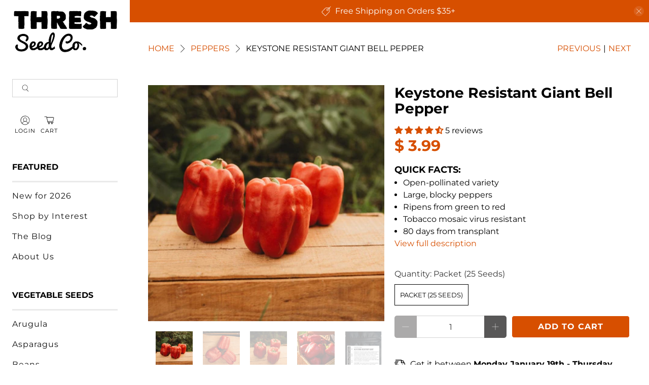

--- FILE ---
content_type: text/html; charset=utf-8
request_url: https://www.threshseed.com/collections/peppers/products/keystone-resistant-giant
body_size: 91899
content:

<!doctype html>
<html class="no-js no-touch" lang="en">
  <head>
    <meta charset="utf-8">
    <meta http-equiv="cleartype" content="on"><meta name="robots" content="index,follow"><meta name="viewport" content="width=device-width,initial-scale=1">
    <meta name="theme-color" content="#ffffff">
    <link rel="canonical" href="https://www.threshseed.com/products/keystone-resistant-giant">

    <!-- Preconnects -->
    <link rel="preconnect" href="https://cdn.shopify.com" crossorigin>
    <link rel="preconnect" href="https://fonts.shopifycdn.com" crossorigin><title>Keystone Resistant Giant Bell Pepper
- Thresh Seed Co.</title><meta
        name="description"
        content="Large, blocky peppers are borne heavily on sturdy plants with thick stems and lots of healthy foliage. Tobacco mosaic resistant. Dense foliage prevents sunscald. Produces reliably and consistently. Sweet. 80 days from transplant. 25 seeds/pkt."
      ><link href="//www.threshseed.com/cdn/shop/t/52/assets/jquery.js?v=14044491599898008241757484464" as="script" rel="preload">
    <link href="//www.threshseed.com/cdn/shop/t/52/assets/vendors.js?v=81390588734714311721757484464" as="script" rel="preload">
    <link href="//www.threshseed.com/cdn/shop/t/52/assets/utilities.js?v=89722399892705226111757484464" as="script" rel="preload">
    <link href="//www.threshseed.com/cdn/shop/t/52/assets/app.js?v=148325122361198195221757484464" as="script" rel="preload">


<link rel="preconnect" href="https://fonts.googleapis.com">
<link rel="preconnect" href="https://fonts.gstatic.com" crossorigin>
<link rel="preload" href="https://fonts.googleapis.com/css2?family=Bebas+Neue&family=Bree+Serif&family=Homemade+Apple&family=Suez+One&display=swap" as="style" onload="this.onload=null;this.rel='stylesheet'">
<noscript><link rel="stylesheet" href="https://fonts.googleapis.com/css2?family=Bebas+Neue&family=Bree+Serif&family=Homemade+Apple&family=Suez+One&display=swap"></noscript><!-- Stylesheet for Fancybox library -->
    <link
      rel="preload"
      href="//www.threshseed.com/cdn/shop/t/52/assets/fancybox.css?v=30466120580444283401757484464"
      as="style"
      onload="this.onload=null;this.rel='stylesheet'"
    >
    <noscript><link href="//www.threshseed.com/cdn/shop/t/52/assets/fancybox.css?v=30466120580444283401757484464" rel="stylesheet" type="text/css" media="all" /></noscript>

    <!-- Stylesheets for Turbo -->
    <link href="//www.threshseed.com/cdn/shop/t/52/assets/styles.css?v=4775404802372701711759940380" rel="stylesheet" type="text/css" media="all" />

    <!-- Icons --><link rel="shortcut icon" type="image/x-icon" href="//www.threshseed.com/cdn/shop/files/favicon.png?crop=center&height=180&v=1738647885&width=180">
      <link rel="apple-touch-icon" href="//www.threshseed.com/cdn/shop/files/favicon.png?crop=center&height=180&v=1738647885&width=180">
      <link rel="apple-touch-icon" sizes="57x57" href="//www.threshseed.com/cdn/shop/files/favicon.png?crop=center&height=57&v=1738647885&width=57">
      <link rel="apple-touch-icon" sizes="60x60" href="//www.threshseed.com/cdn/shop/files/favicon.png?crop=center&height=60&v=1738647885&width=60">
      <link rel="apple-touch-icon" sizes="72x72" href="//www.threshseed.com/cdn/shop/files/favicon.png?crop=center&height=72&v=1738647885&width=72">
      <link rel="apple-touch-icon" sizes="76x76" href="//www.threshseed.com/cdn/shop/files/favicon.png?crop=center&height=76&v=1738647885&width=76">
      <link rel="apple-touch-icon" sizes="114x114" href="//www.threshseed.com/cdn/shop/files/favicon.png?crop=center&height=114&v=1738647885&width=114">
      <link rel="apple-touch-icon" sizes="180x180" href="//www.threshseed.com/cdn/shop/files/favicon.png?crop=center&height=180&v=1738647885&width=180">
      <link rel="apple-touch-icon" sizes="228x228" href="//www.threshseed.com/cdn/shop/files/favicon.png?crop=center&height=228&v=1738647885&width=228"><script>
      window.Store = window.Store || {};
      window.Store.id = 9554450;
    </script><script>
      window.PXUTheme = window.PXUTheme || {};
      window.PXUTheme.version = '3.5.0';
      window.PXUTheme.name = 'Flex';
    </script><template id="price-ui"><span class="price " data-price></span><span class="compare-at-price" data-compare-at-price></span><span class="unit-pricing" data-unit-pricing></span></template>
    <template id="price-ui-badge"><div class="sale-sticker thumbnail-sticker sticker-"><span class="sticker-text" data-badge></span></div></template>

    <template id="price-ui__price"><span class="money" data-price></span></template>
    <template id="price-ui__price-range"><span class="price-min" data-price-min><span class="money" data-price></span></span> - <span class="price-max" data-price-max><span class="money" data-price></span></span></template>
    <template id="price-ui__unit-pricing"><span class="unit-quantity" data-unit-quantity></span> | <span class="unit-price" data-unit-price><span class="money" data-price></span></span> / <span class="unit-measurement" data-unit-measurement></span></template>
    <template id="price-ui-badge__percent-savings-range">Save up to <span data-price-percent></span>%</template>
    <template id="price-ui-badge__percent-savings">Save <span data-price-percent></span>%</template>
    <template id="price-ui-badge__price-savings-range">Save up to <span class="money" data-price></span></template>
    <template id="price-ui-badge__price-savings">Save <span class="money" data-price></span></template>
    <template id="price-ui-badge__on-sale">Sale</template>
    <template id="price-ui-badge__sold-out">Sold out</template>
    <template id="price-ui-badge__in-stock">In stock</template><script>

window.PXUTheme = window.PXUTheme || {};


window.PXUTheme.info = {
  name: 'Flex',
  version: '3.0.0'
}


window.PXUTheme.currency = {};
window.PXUTheme.currency.show_multiple_currencies = false;
window.PXUTheme.currency.presentment_currency = "USD";
window.PXUTheme.currency.default_currency = "USD";
window.PXUTheme.currency.display_format = "money_format";
window.PXUTheme.currency.money_format = "$ {{amount}}";
window.PXUTheme.currency.money_format_no_currency = "$ {{amount}}";
window.PXUTheme.currency.money_format_currency = "$ {{amount}} USD";
window.PXUTheme.currency.native_multi_currency = true;
window.PXUTheme.currency.iso_code = "USD";
window.PXUTheme.currency.symbol = "$";



window.PXUTheme.allCountryOptionTags = "\u003coption value=\"United States\" data-provinces=\"[[\u0026quot;Alabama\u0026quot;,\u0026quot;Alabama\u0026quot;],[\u0026quot;Alaska\u0026quot;,\u0026quot;Alaska\u0026quot;],[\u0026quot;American Samoa\u0026quot;,\u0026quot;American Samoa\u0026quot;],[\u0026quot;Arizona\u0026quot;,\u0026quot;Arizona\u0026quot;],[\u0026quot;Arkansas\u0026quot;,\u0026quot;Arkansas\u0026quot;],[\u0026quot;Armed Forces Americas\u0026quot;,\u0026quot;Armed Forces Americas\u0026quot;],[\u0026quot;Armed Forces Europe\u0026quot;,\u0026quot;Armed Forces Europe\u0026quot;],[\u0026quot;Armed Forces Pacific\u0026quot;,\u0026quot;Armed Forces Pacific\u0026quot;],[\u0026quot;California\u0026quot;,\u0026quot;California\u0026quot;],[\u0026quot;Colorado\u0026quot;,\u0026quot;Colorado\u0026quot;],[\u0026quot;Connecticut\u0026quot;,\u0026quot;Connecticut\u0026quot;],[\u0026quot;Delaware\u0026quot;,\u0026quot;Delaware\u0026quot;],[\u0026quot;District of Columbia\u0026quot;,\u0026quot;Washington DC\u0026quot;],[\u0026quot;Federated States of Micronesia\u0026quot;,\u0026quot;Micronesia\u0026quot;],[\u0026quot;Florida\u0026quot;,\u0026quot;Florida\u0026quot;],[\u0026quot;Georgia\u0026quot;,\u0026quot;Georgia\u0026quot;],[\u0026quot;Guam\u0026quot;,\u0026quot;Guam\u0026quot;],[\u0026quot;Hawaii\u0026quot;,\u0026quot;Hawaii\u0026quot;],[\u0026quot;Idaho\u0026quot;,\u0026quot;Idaho\u0026quot;],[\u0026quot;Illinois\u0026quot;,\u0026quot;Illinois\u0026quot;],[\u0026quot;Indiana\u0026quot;,\u0026quot;Indiana\u0026quot;],[\u0026quot;Iowa\u0026quot;,\u0026quot;Iowa\u0026quot;],[\u0026quot;Kansas\u0026quot;,\u0026quot;Kansas\u0026quot;],[\u0026quot;Kentucky\u0026quot;,\u0026quot;Kentucky\u0026quot;],[\u0026quot;Louisiana\u0026quot;,\u0026quot;Louisiana\u0026quot;],[\u0026quot;Maine\u0026quot;,\u0026quot;Maine\u0026quot;],[\u0026quot;Marshall Islands\u0026quot;,\u0026quot;Marshall Islands\u0026quot;],[\u0026quot;Maryland\u0026quot;,\u0026quot;Maryland\u0026quot;],[\u0026quot;Massachusetts\u0026quot;,\u0026quot;Massachusetts\u0026quot;],[\u0026quot;Michigan\u0026quot;,\u0026quot;Michigan\u0026quot;],[\u0026quot;Minnesota\u0026quot;,\u0026quot;Minnesota\u0026quot;],[\u0026quot;Mississippi\u0026quot;,\u0026quot;Mississippi\u0026quot;],[\u0026quot;Missouri\u0026quot;,\u0026quot;Missouri\u0026quot;],[\u0026quot;Montana\u0026quot;,\u0026quot;Montana\u0026quot;],[\u0026quot;Nebraska\u0026quot;,\u0026quot;Nebraska\u0026quot;],[\u0026quot;Nevada\u0026quot;,\u0026quot;Nevada\u0026quot;],[\u0026quot;New Hampshire\u0026quot;,\u0026quot;New Hampshire\u0026quot;],[\u0026quot;New Jersey\u0026quot;,\u0026quot;New Jersey\u0026quot;],[\u0026quot;New Mexico\u0026quot;,\u0026quot;New Mexico\u0026quot;],[\u0026quot;New York\u0026quot;,\u0026quot;New York\u0026quot;],[\u0026quot;North Carolina\u0026quot;,\u0026quot;North Carolina\u0026quot;],[\u0026quot;North Dakota\u0026quot;,\u0026quot;North Dakota\u0026quot;],[\u0026quot;Northern Mariana Islands\u0026quot;,\u0026quot;Northern Mariana Islands\u0026quot;],[\u0026quot;Ohio\u0026quot;,\u0026quot;Ohio\u0026quot;],[\u0026quot;Oklahoma\u0026quot;,\u0026quot;Oklahoma\u0026quot;],[\u0026quot;Oregon\u0026quot;,\u0026quot;Oregon\u0026quot;],[\u0026quot;Palau\u0026quot;,\u0026quot;Palau\u0026quot;],[\u0026quot;Pennsylvania\u0026quot;,\u0026quot;Pennsylvania\u0026quot;],[\u0026quot;Puerto Rico\u0026quot;,\u0026quot;Puerto Rico\u0026quot;],[\u0026quot;Rhode Island\u0026quot;,\u0026quot;Rhode Island\u0026quot;],[\u0026quot;South Carolina\u0026quot;,\u0026quot;South Carolina\u0026quot;],[\u0026quot;South Dakota\u0026quot;,\u0026quot;South Dakota\u0026quot;],[\u0026quot;Tennessee\u0026quot;,\u0026quot;Tennessee\u0026quot;],[\u0026quot;Texas\u0026quot;,\u0026quot;Texas\u0026quot;],[\u0026quot;Utah\u0026quot;,\u0026quot;Utah\u0026quot;],[\u0026quot;Vermont\u0026quot;,\u0026quot;Vermont\u0026quot;],[\u0026quot;Virgin Islands\u0026quot;,\u0026quot;U.S. Virgin Islands\u0026quot;],[\u0026quot;Virginia\u0026quot;,\u0026quot;Virginia\u0026quot;],[\u0026quot;Washington\u0026quot;,\u0026quot;Washington\u0026quot;],[\u0026quot;West Virginia\u0026quot;,\u0026quot;West Virginia\u0026quot;],[\u0026quot;Wisconsin\u0026quot;,\u0026quot;Wisconsin\u0026quot;],[\u0026quot;Wyoming\u0026quot;,\u0026quot;Wyoming\u0026quot;]]\"\u003eUnited States\u003c\/option\u003e\n\u003coption value=\"Canada\" data-provinces=\"[[\u0026quot;Alberta\u0026quot;,\u0026quot;Alberta\u0026quot;],[\u0026quot;British Columbia\u0026quot;,\u0026quot;British Columbia\u0026quot;],[\u0026quot;Manitoba\u0026quot;,\u0026quot;Manitoba\u0026quot;],[\u0026quot;New Brunswick\u0026quot;,\u0026quot;New Brunswick\u0026quot;],[\u0026quot;Newfoundland and Labrador\u0026quot;,\u0026quot;Newfoundland and Labrador\u0026quot;],[\u0026quot;Northwest Territories\u0026quot;,\u0026quot;Northwest Territories\u0026quot;],[\u0026quot;Nova Scotia\u0026quot;,\u0026quot;Nova Scotia\u0026quot;],[\u0026quot;Nunavut\u0026quot;,\u0026quot;Nunavut\u0026quot;],[\u0026quot;Ontario\u0026quot;,\u0026quot;Ontario\u0026quot;],[\u0026quot;Prince Edward Island\u0026quot;,\u0026quot;Prince Edward Island\u0026quot;],[\u0026quot;Quebec\u0026quot;,\u0026quot;Quebec\u0026quot;],[\u0026quot;Saskatchewan\u0026quot;,\u0026quot;Saskatchewan\u0026quot;],[\u0026quot;Yukon\u0026quot;,\u0026quot;Yukon\u0026quot;]]\"\u003eCanada\u003c\/option\u003e\n\u003coption value=\"---\" data-provinces=\"[]\"\u003e---\u003c\/option\u003e\n\u003coption value=\"Afghanistan\" data-provinces=\"[]\"\u003eAfghanistan\u003c\/option\u003e\n\u003coption value=\"Aland Islands\" data-provinces=\"[]\"\u003eÅland Islands\u003c\/option\u003e\n\u003coption value=\"Albania\" data-provinces=\"[]\"\u003eAlbania\u003c\/option\u003e\n\u003coption value=\"Algeria\" data-provinces=\"[]\"\u003eAlgeria\u003c\/option\u003e\n\u003coption value=\"Andorra\" data-provinces=\"[]\"\u003eAndorra\u003c\/option\u003e\n\u003coption value=\"Angola\" data-provinces=\"[]\"\u003eAngola\u003c\/option\u003e\n\u003coption value=\"Anguilla\" data-provinces=\"[]\"\u003eAnguilla\u003c\/option\u003e\n\u003coption value=\"Antigua And Barbuda\" data-provinces=\"[]\"\u003eAntigua \u0026 Barbuda\u003c\/option\u003e\n\u003coption value=\"Argentina\" data-provinces=\"[[\u0026quot;Buenos Aires\u0026quot;,\u0026quot;Buenos Aires Province\u0026quot;],[\u0026quot;Catamarca\u0026quot;,\u0026quot;Catamarca\u0026quot;],[\u0026quot;Chaco\u0026quot;,\u0026quot;Chaco\u0026quot;],[\u0026quot;Chubut\u0026quot;,\u0026quot;Chubut\u0026quot;],[\u0026quot;Ciudad Autónoma de Buenos Aires\u0026quot;,\u0026quot;Buenos Aires (Autonomous City)\u0026quot;],[\u0026quot;Corrientes\u0026quot;,\u0026quot;Corrientes\u0026quot;],[\u0026quot;Córdoba\u0026quot;,\u0026quot;Córdoba\u0026quot;],[\u0026quot;Entre Ríos\u0026quot;,\u0026quot;Entre Ríos\u0026quot;],[\u0026quot;Formosa\u0026quot;,\u0026quot;Formosa\u0026quot;],[\u0026quot;Jujuy\u0026quot;,\u0026quot;Jujuy\u0026quot;],[\u0026quot;La Pampa\u0026quot;,\u0026quot;La Pampa\u0026quot;],[\u0026quot;La Rioja\u0026quot;,\u0026quot;La Rioja\u0026quot;],[\u0026quot;Mendoza\u0026quot;,\u0026quot;Mendoza\u0026quot;],[\u0026quot;Misiones\u0026quot;,\u0026quot;Misiones\u0026quot;],[\u0026quot;Neuquén\u0026quot;,\u0026quot;Neuquén\u0026quot;],[\u0026quot;Río Negro\u0026quot;,\u0026quot;Río Negro\u0026quot;],[\u0026quot;Salta\u0026quot;,\u0026quot;Salta\u0026quot;],[\u0026quot;San Juan\u0026quot;,\u0026quot;San Juan\u0026quot;],[\u0026quot;San Luis\u0026quot;,\u0026quot;San Luis\u0026quot;],[\u0026quot;Santa Cruz\u0026quot;,\u0026quot;Santa Cruz\u0026quot;],[\u0026quot;Santa Fe\u0026quot;,\u0026quot;Santa Fe\u0026quot;],[\u0026quot;Santiago Del Estero\u0026quot;,\u0026quot;Santiago del Estero\u0026quot;],[\u0026quot;Tierra Del Fuego\u0026quot;,\u0026quot;Tierra del Fuego\u0026quot;],[\u0026quot;Tucumán\u0026quot;,\u0026quot;Tucumán\u0026quot;]]\"\u003eArgentina\u003c\/option\u003e\n\u003coption value=\"Armenia\" data-provinces=\"[]\"\u003eArmenia\u003c\/option\u003e\n\u003coption value=\"Aruba\" data-provinces=\"[]\"\u003eAruba\u003c\/option\u003e\n\u003coption value=\"Ascension Island\" data-provinces=\"[]\"\u003eAscension Island\u003c\/option\u003e\n\u003coption value=\"Australia\" data-provinces=\"[[\u0026quot;Australian Capital Territory\u0026quot;,\u0026quot;Australian Capital Territory\u0026quot;],[\u0026quot;New South Wales\u0026quot;,\u0026quot;New South Wales\u0026quot;],[\u0026quot;Northern Territory\u0026quot;,\u0026quot;Northern Territory\u0026quot;],[\u0026quot;Queensland\u0026quot;,\u0026quot;Queensland\u0026quot;],[\u0026quot;South Australia\u0026quot;,\u0026quot;South Australia\u0026quot;],[\u0026quot;Tasmania\u0026quot;,\u0026quot;Tasmania\u0026quot;],[\u0026quot;Victoria\u0026quot;,\u0026quot;Victoria\u0026quot;],[\u0026quot;Western Australia\u0026quot;,\u0026quot;Western Australia\u0026quot;]]\"\u003eAustralia\u003c\/option\u003e\n\u003coption value=\"Austria\" data-provinces=\"[]\"\u003eAustria\u003c\/option\u003e\n\u003coption value=\"Azerbaijan\" data-provinces=\"[]\"\u003eAzerbaijan\u003c\/option\u003e\n\u003coption value=\"Bahamas\" data-provinces=\"[]\"\u003eBahamas\u003c\/option\u003e\n\u003coption value=\"Bahrain\" data-provinces=\"[]\"\u003eBahrain\u003c\/option\u003e\n\u003coption value=\"Bangladesh\" data-provinces=\"[]\"\u003eBangladesh\u003c\/option\u003e\n\u003coption value=\"Barbados\" data-provinces=\"[]\"\u003eBarbados\u003c\/option\u003e\n\u003coption value=\"Belarus\" data-provinces=\"[]\"\u003eBelarus\u003c\/option\u003e\n\u003coption value=\"Belgium\" data-provinces=\"[]\"\u003eBelgium\u003c\/option\u003e\n\u003coption value=\"Belize\" data-provinces=\"[]\"\u003eBelize\u003c\/option\u003e\n\u003coption value=\"Benin\" data-provinces=\"[]\"\u003eBenin\u003c\/option\u003e\n\u003coption value=\"Bermuda\" data-provinces=\"[]\"\u003eBermuda\u003c\/option\u003e\n\u003coption value=\"Bhutan\" data-provinces=\"[]\"\u003eBhutan\u003c\/option\u003e\n\u003coption value=\"Bolivia\" data-provinces=\"[]\"\u003eBolivia\u003c\/option\u003e\n\u003coption value=\"Bosnia And Herzegovina\" data-provinces=\"[]\"\u003eBosnia \u0026 Herzegovina\u003c\/option\u003e\n\u003coption value=\"Botswana\" data-provinces=\"[]\"\u003eBotswana\u003c\/option\u003e\n\u003coption value=\"Brazil\" data-provinces=\"[[\u0026quot;Acre\u0026quot;,\u0026quot;Acre\u0026quot;],[\u0026quot;Alagoas\u0026quot;,\u0026quot;Alagoas\u0026quot;],[\u0026quot;Amapá\u0026quot;,\u0026quot;Amapá\u0026quot;],[\u0026quot;Amazonas\u0026quot;,\u0026quot;Amazonas\u0026quot;],[\u0026quot;Bahia\u0026quot;,\u0026quot;Bahia\u0026quot;],[\u0026quot;Ceará\u0026quot;,\u0026quot;Ceará\u0026quot;],[\u0026quot;Distrito Federal\u0026quot;,\u0026quot;Federal District\u0026quot;],[\u0026quot;Espírito Santo\u0026quot;,\u0026quot;Espírito Santo\u0026quot;],[\u0026quot;Goiás\u0026quot;,\u0026quot;Goiás\u0026quot;],[\u0026quot;Maranhão\u0026quot;,\u0026quot;Maranhão\u0026quot;],[\u0026quot;Mato Grosso\u0026quot;,\u0026quot;Mato Grosso\u0026quot;],[\u0026quot;Mato Grosso do Sul\u0026quot;,\u0026quot;Mato Grosso do Sul\u0026quot;],[\u0026quot;Minas Gerais\u0026quot;,\u0026quot;Minas Gerais\u0026quot;],[\u0026quot;Paraná\u0026quot;,\u0026quot;Paraná\u0026quot;],[\u0026quot;Paraíba\u0026quot;,\u0026quot;Paraíba\u0026quot;],[\u0026quot;Pará\u0026quot;,\u0026quot;Pará\u0026quot;],[\u0026quot;Pernambuco\u0026quot;,\u0026quot;Pernambuco\u0026quot;],[\u0026quot;Piauí\u0026quot;,\u0026quot;Piauí\u0026quot;],[\u0026quot;Rio Grande do Norte\u0026quot;,\u0026quot;Rio Grande do Norte\u0026quot;],[\u0026quot;Rio Grande do Sul\u0026quot;,\u0026quot;Rio Grande do Sul\u0026quot;],[\u0026quot;Rio de Janeiro\u0026quot;,\u0026quot;Rio de Janeiro\u0026quot;],[\u0026quot;Rondônia\u0026quot;,\u0026quot;Rondônia\u0026quot;],[\u0026quot;Roraima\u0026quot;,\u0026quot;Roraima\u0026quot;],[\u0026quot;Santa Catarina\u0026quot;,\u0026quot;Santa Catarina\u0026quot;],[\u0026quot;Sergipe\u0026quot;,\u0026quot;Sergipe\u0026quot;],[\u0026quot;São Paulo\u0026quot;,\u0026quot;São Paulo\u0026quot;],[\u0026quot;Tocantins\u0026quot;,\u0026quot;Tocantins\u0026quot;]]\"\u003eBrazil\u003c\/option\u003e\n\u003coption value=\"British Indian Ocean Territory\" data-provinces=\"[]\"\u003eBritish Indian Ocean Territory\u003c\/option\u003e\n\u003coption value=\"Virgin Islands, British\" data-provinces=\"[]\"\u003eBritish Virgin Islands\u003c\/option\u003e\n\u003coption value=\"Brunei\" data-provinces=\"[]\"\u003eBrunei\u003c\/option\u003e\n\u003coption value=\"Bulgaria\" data-provinces=\"[]\"\u003eBulgaria\u003c\/option\u003e\n\u003coption value=\"Burkina Faso\" data-provinces=\"[]\"\u003eBurkina Faso\u003c\/option\u003e\n\u003coption value=\"Burundi\" data-provinces=\"[]\"\u003eBurundi\u003c\/option\u003e\n\u003coption value=\"Cambodia\" data-provinces=\"[]\"\u003eCambodia\u003c\/option\u003e\n\u003coption value=\"Republic of Cameroon\" data-provinces=\"[]\"\u003eCameroon\u003c\/option\u003e\n\u003coption value=\"Canada\" data-provinces=\"[[\u0026quot;Alberta\u0026quot;,\u0026quot;Alberta\u0026quot;],[\u0026quot;British Columbia\u0026quot;,\u0026quot;British Columbia\u0026quot;],[\u0026quot;Manitoba\u0026quot;,\u0026quot;Manitoba\u0026quot;],[\u0026quot;New Brunswick\u0026quot;,\u0026quot;New Brunswick\u0026quot;],[\u0026quot;Newfoundland and Labrador\u0026quot;,\u0026quot;Newfoundland and Labrador\u0026quot;],[\u0026quot;Northwest Territories\u0026quot;,\u0026quot;Northwest Territories\u0026quot;],[\u0026quot;Nova Scotia\u0026quot;,\u0026quot;Nova Scotia\u0026quot;],[\u0026quot;Nunavut\u0026quot;,\u0026quot;Nunavut\u0026quot;],[\u0026quot;Ontario\u0026quot;,\u0026quot;Ontario\u0026quot;],[\u0026quot;Prince Edward Island\u0026quot;,\u0026quot;Prince Edward Island\u0026quot;],[\u0026quot;Quebec\u0026quot;,\u0026quot;Quebec\u0026quot;],[\u0026quot;Saskatchewan\u0026quot;,\u0026quot;Saskatchewan\u0026quot;],[\u0026quot;Yukon\u0026quot;,\u0026quot;Yukon\u0026quot;]]\"\u003eCanada\u003c\/option\u003e\n\u003coption value=\"Cape Verde\" data-provinces=\"[]\"\u003eCape Verde\u003c\/option\u003e\n\u003coption value=\"Caribbean Netherlands\" data-provinces=\"[]\"\u003eCaribbean Netherlands\u003c\/option\u003e\n\u003coption value=\"Cayman Islands\" data-provinces=\"[]\"\u003eCayman Islands\u003c\/option\u003e\n\u003coption value=\"Central African Republic\" data-provinces=\"[]\"\u003eCentral African Republic\u003c\/option\u003e\n\u003coption value=\"Chad\" data-provinces=\"[]\"\u003eChad\u003c\/option\u003e\n\u003coption value=\"Chile\" data-provinces=\"[[\u0026quot;Antofagasta\u0026quot;,\u0026quot;Antofagasta\u0026quot;],[\u0026quot;Araucanía\u0026quot;,\u0026quot;Araucanía\u0026quot;],[\u0026quot;Arica and Parinacota\u0026quot;,\u0026quot;Arica y Parinacota\u0026quot;],[\u0026quot;Atacama\u0026quot;,\u0026quot;Atacama\u0026quot;],[\u0026quot;Aysén\u0026quot;,\u0026quot;Aysén\u0026quot;],[\u0026quot;Biobío\u0026quot;,\u0026quot;Bío Bío\u0026quot;],[\u0026quot;Coquimbo\u0026quot;,\u0026quot;Coquimbo\u0026quot;],[\u0026quot;Los Lagos\u0026quot;,\u0026quot;Los Lagos\u0026quot;],[\u0026quot;Los Ríos\u0026quot;,\u0026quot;Los Ríos\u0026quot;],[\u0026quot;Magallanes\u0026quot;,\u0026quot;Magallanes Region\u0026quot;],[\u0026quot;Maule\u0026quot;,\u0026quot;Maule\u0026quot;],[\u0026quot;O\u0026#39;Higgins\u0026quot;,\u0026quot;Libertador General Bernardo O’Higgins\u0026quot;],[\u0026quot;Santiago\u0026quot;,\u0026quot;Santiago Metropolitan\u0026quot;],[\u0026quot;Tarapacá\u0026quot;,\u0026quot;Tarapacá\u0026quot;],[\u0026quot;Valparaíso\u0026quot;,\u0026quot;Valparaíso\u0026quot;],[\u0026quot;Ñuble\u0026quot;,\u0026quot;Ñuble\u0026quot;]]\"\u003eChile\u003c\/option\u003e\n\u003coption value=\"China\" data-provinces=\"[[\u0026quot;Anhui\u0026quot;,\u0026quot;Anhui\u0026quot;],[\u0026quot;Beijing\u0026quot;,\u0026quot;Beijing\u0026quot;],[\u0026quot;Chongqing\u0026quot;,\u0026quot;Chongqing\u0026quot;],[\u0026quot;Fujian\u0026quot;,\u0026quot;Fujian\u0026quot;],[\u0026quot;Gansu\u0026quot;,\u0026quot;Gansu\u0026quot;],[\u0026quot;Guangdong\u0026quot;,\u0026quot;Guangdong\u0026quot;],[\u0026quot;Guangxi\u0026quot;,\u0026quot;Guangxi\u0026quot;],[\u0026quot;Guizhou\u0026quot;,\u0026quot;Guizhou\u0026quot;],[\u0026quot;Hainan\u0026quot;,\u0026quot;Hainan\u0026quot;],[\u0026quot;Hebei\u0026quot;,\u0026quot;Hebei\u0026quot;],[\u0026quot;Heilongjiang\u0026quot;,\u0026quot;Heilongjiang\u0026quot;],[\u0026quot;Henan\u0026quot;,\u0026quot;Henan\u0026quot;],[\u0026quot;Hubei\u0026quot;,\u0026quot;Hubei\u0026quot;],[\u0026quot;Hunan\u0026quot;,\u0026quot;Hunan\u0026quot;],[\u0026quot;Inner Mongolia\u0026quot;,\u0026quot;Inner Mongolia\u0026quot;],[\u0026quot;Jiangsu\u0026quot;,\u0026quot;Jiangsu\u0026quot;],[\u0026quot;Jiangxi\u0026quot;,\u0026quot;Jiangxi\u0026quot;],[\u0026quot;Jilin\u0026quot;,\u0026quot;Jilin\u0026quot;],[\u0026quot;Liaoning\u0026quot;,\u0026quot;Liaoning\u0026quot;],[\u0026quot;Ningxia\u0026quot;,\u0026quot;Ningxia\u0026quot;],[\u0026quot;Qinghai\u0026quot;,\u0026quot;Qinghai\u0026quot;],[\u0026quot;Shaanxi\u0026quot;,\u0026quot;Shaanxi\u0026quot;],[\u0026quot;Shandong\u0026quot;,\u0026quot;Shandong\u0026quot;],[\u0026quot;Shanghai\u0026quot;,\u0026quot;Shanghai\u0026quot;],[\u0026quot;Shanxi\u0026quot;,\u0026quot;Shanxi\u0026quot;],[\u0026quot;Sichuan\u0026quot;,\u0026quot;Sichuan\u0026quot;],[\u0026quot;Tianjin\u0026quot;,\u0026quot;Tianjin\u0026quot;],[\u0026quot;Xinjiang\u0026quot;,\u0026quot;Xinjiang\u0026quot;],[\u0026quot;Xizang\u0026quot;,\u0026quot;Tibet\u0026quot;],[\u0026quot;Yunnan\u0026quot;,\u0026quot;Yunnan\u0026quot;],[\u0026quot;Zhejiang\u0026quot;,\u0026quot;Zhejiang\u0026quot;]]\"\u003eChina\u003c\/option\u003e\n\u003coption value=\"Christmas Island\" data-provinces=\"[]\"\u003eChristmas Island\u003c\/option\u003e\n\u003coption value=\"Cocos (Keeling) Islands\" data-provinces=\"[]\"\u003eCocos (Keeling) Islands\u003c\/option\u003e\n\u003coption value=\"Colombia\" data-provinces=\"[[\u0026quot;Amazonas\u0026quot;,\u0026quot;Amazonas\u0026quot;],[\u0026quot;Antioquia\u0026quot;,\u0026quot;Antioquia\u0026quot;],[\u0026quot;Arauca\u0026quot;,\u0026quot;Arauca\u0026quot;],[\u0026quot;Atlántico\u0026quot;,\u0026quot;Atlántico\u0026quot;],[\u0026quot;Bogotá, D.C.\u0026quot;,\u0026quot;Capital District\u0026quot;],[\u0026quot;Bolívar\u0026quot;,\u0026quot;Bolívar\u0026quot;],[\u0026quot;Boyacá\u0026quot;,\u0026quot;Boyacá\u0026quot;],[\u0026quot;Caldas\u0026quot;,\u0026quot;Caldas\u0026quot;],[\u0026quot;Caquetá\u0026quot;,\u0026quot;Caquetá\u0026quot;],[\u0026quot;Casanare\u0026quot;,\u0026quot;Casanare\u0026quot;],[\u0026quot;Cauca\u0026quot;,\u0026quot;Cauca\u0026quot;],[\u0026quot;Cesar\u0026quot;,\u0026quot;Cesar\u0026quot;],[\u0026quot;Chocó\u0026quot;,\u0026quot;Chocó\u0026quot;],[\u0026quot;Cundinamarca\u0026quot;,\u0026quot;Cundinamarca\u0026quot;],[\u0026quot;Córdoba\u0026quot;,\u0026quot;Córdoba\u0026quot;],[\u0026quot;Guainía\u0026quot;,\u0026quot;Guainía\u0026quot;],[\u0026quot;Guaviare\u0026quot;,\u0026quot;Guaviare\u0026quot;],[\u0026quot;Huila\u0026quot;,\u0026quot;Huila\u0026quot;],[\u0026quot;La Guajira\u0026quot;,\u0026quot;La Guajira\u0026quot;],[\u0026quot;Magdalena\u0026quot;,\u0026quot;Magdalena\u0026quot;],[\u0026quot;Meta\u0026quot;,\u0026quot;Meta\u0026quot;],[\u0026quot;Nariño\u0026quot;,\u0026quot;Nariño\u0026quot;],[\u0026quot;Norte de Santander\u0026quot;,\u0026quot;Norte de Santander\u0026quot;],[\u0026quot;Putumayo\u0026quot;,\u0026quot;Putumayo\u0026quot;],[\u0026quot;Quindío\u0026quot;,\u0026quot;Quindío\u0026quot;],[\u0026quot;Risaralda\u0026quot;,\u0026quot;Risaralda\u0026quot;],[\u0026quot;San Andrés, Providencia y Santa Catalina\u0026quot;,\u0026quot;San Andrés \\u0026 Providencia\u0026quot;],[\u0026quot;Santander\u0026quot;,\u0026quot;Santander\u0026quot;],[\u0026quot;Sucre\u0026quot;,\u0026quot;Sucre\u0026quot;],[\u0026quot;Tolima\u0026quot;,\u0026quot;Tolima\u0026quot;],[\u0026quot;Valle del Cauca\u0026quot;,\u0026quot;Valle del Cauca\u0026quot;],[\u0026quot;Vaupés\u0026quot;,\u0026quot;Vaupés\u0026quot;],[\u0026quot;Vichada\u0026quot;,\u0026quot;Vichada\u0026quot;]]\"\u003eColombia\u003c\/option\u003e\n\u003coption value=\"Comoros\" data-provinces=\"[]\"\u003eComoros\u003c\/option\u003e\n\u003coption value=\"Congo\" data-provinces=\"[]\"\u003eCongo - Brazzaville\u003c\/option\u003e\n\u003coption value=\"Congo, The Democratic Republic Of The\" data-provinces=\"[]\"\u003eCongo - Kinshasa\u003c\/option\u003e\n\u003coption value=\"Cook Islands\" data-provinces=\"[]\"\u003eCook Islands\u003c\/option\u003e\n\u003coption value=\"Costa Rica\" data-provinces=\"[[\u0026quot;Alajuela\u0026quot;,\u0026quot;Alajuela\u0026quot;],[\u0026quot;Cartago\u0026quot;,\u0026quot;Cartago\u0026quot;],[\u0026quot;Guanacaste\u0026quot;,\u0026quot;Guanacaste\u0026quot;],[\u0026quot;Heredia\u0026quot;,\u0026quot;Heredia\u0026quot;],[\u0026quot;Limón\u0026quot;,\u0026quot;Limón\u0026quot;],[\u0026quot;Puntarenas\u0026quot;,\u0026quot;Puntarenas\u0026quot;],[\u0026quot;San José\u0026quot;,\u0026quot;San José\u0026quot;]]\"\u003eCosta Rica\u003c\/option\u003e\n\u003coption value=\"Croatia\" data-provinces=\"[]\"\u003eCroatia\u003c\/option\u003e\n\u003coption value=\"Curaçao\" data-provinces=\"[]\"\u003eCuraçao\u003c\/option\u003e\n\u003coption value=\"Cyprus\" data-provinces=\"[]\"\u003eCyprus\u003c\/option\u003e\n\u003coption value=\"Czech Republic\" data-provinces=\"[]\"\u003eCzechia\u003c\/option\u003e\n\u003coption value=\"Côte d'Ivoire\" data-provinces=\"[]\"\u003eCôte d’Ivoire\u003c\/option\u003e\n\u003coption value=\"Denmark\" data-provinces=\"[]\"\u003eDenmark\u003c\/option\u003e\n\u003coption value=\"Djibouti\" data-provinces=\"[]\"\u003eDjibouti\u003c\/option\u003e\n\u003coption value=\"Dominica\" data-provinces=\"[]\"\u003eDominica\u003c\/option\u003e\n\u003coption value=\"Dominican Republic\" data-provinces=\"[]\"\u003eDominican Republic\u003c\/option\u003e\n\u003coption value=\"Ecuador\" data-provinces=\"[]\"\u003eEcuador\u003c\/option\u003e\n\u003coption value=\"Egypt\" data-provinces=\"[[\u0026quot;6th of October\u0026quot;,\u0026quot;6th of October\u0026quot;],[\u0026quot;Al Sharqia\u0026quot;,\u0026quot;Al Sharqia\u0026quot;],[\u0026quot;Alexandria\u0026quot;,\u0026quot;Alexandria\u0026quot;],[\u0026quot;Aswan\u0026quot;,\u0026quot;Aswan\u0026quot;],[\u0026quot;Asyut\u0026quot;,\u0026quot;Asyut\u0026quot;],[\u0026quot;Beheira\u0026quot;,\u0026quot;Beheira\u0026quot;],[\u0026quot;Beni Suef\u0026quot;,\u0026quot;Beni Suef\u0026quot;],[\u0026quot;Cairo\u0026quot;,\u0026quot;Cairo\u0026quot;],[\u0026quot;Dakahlia\u0026quot;,\u0026quot;Dakahlia\u0026quot;],[\u0026quot;Damietta\u0026quot;,\u0026quot;Damietta\u0026quot;],[\u0026quot;Faiyum\u0026quot;,\u0026quot;Faiyum\u0026quot;],[\u0026quot;Gharbia\u0026quot;,\u0026quot;Gharbia\u0026quot;],[\u0026quot;Giza\u0026quot;,\u0026quot;Giza\u0026quot;],[\u0026quot;Helwan\u0026quot;,\u0026quot;Helwan\u0026quot;],[\u0026quot;Ismailia\u0026quot;,\u0026quot;Ismailia\u0026quot;],[\u0026quot;Kafr el-Sheikh\u0026quot;,\u0026quot;Kafr el-Sheikh\u0026quot;],[\u0026quot;Luxor\u0026quot;,\u0026quot;Luxor\u0026quot;],[\u0026quot;Matrouh\u0026quot;,\u0026quot;Matrouh\u0026quot;],[\u0026quot;Minya\u0026quot;,\u0026quot;Minya\u0026quot;],[\u0026quot;Monufia\u0026quot;,\u0026quot;Monufia\u0026quot;],[\u0026quot;New Valley\u0026quot;,\u0026quot;New Valley\u0026quot;],[\u0026quot;North Sinai\u0026quot;,\u0026quot;North Sinai\u0026quot;],[\u0026quot;Port Said\u0026quot;,\u0026quot;Port Said\u0026quot;],[\u0026quot;Qalyubia\u0026quot;,\u0026quot;Qalyubia\u0026quot;],[\u0026quot;Qena\u0026quot;,\u0026quot;Qena\u0026quot;],[\u0026quot;Red Sea\u0026quot;,\u0026quot;Red Sea\u0026quot;],[\u0026quot;Sohag\u0026quot;,\u0026quot;Sohag\u0026quot;],[\u0026quot;South Sinai\u0026quot;,\u0026quot;South Sinai\u0026quot;],[\u0026quot;Suez\u0026quot;,\u0026quot;Suez\u0026quot;]]\"\u003eEgypt\u003c\/option\u003e\n\u003coption value=\"El Salvador\" data-provinces=\"[[\u0026quot;Ahuachapán\u0026quot;,\u0026quot;Ahuachapán\u0026quot;],[\u0026quot;Cabañas\u0026quot;,\u0026quot;Cabañas\u0026quot;],[\u0026quot;Chalatenango\u0026quot;,\u0026quot;Chalatenango\u0026quot;],[\u0026quot;Cuscatlán\u0026quot;,\u0026quot;Cuscatlán\u0026quot;],[\u0026quot;La Libertad\u0026quot;,\u0026quot;La Libertad\u0026quot;],[\u0026quot;La Paz\u0026quot;,\u0026quot;La Paz\u0026quot;],[\u0026quot;La Unión\u0026quot;,\u0026quot;La Unión\u0026quot;],[\u0026quot;Morazán\u0026quot;,\u0026quot;Morazán\u0026quot;],[\u0026quot;San Miguel\u0026quot;,\u0026quot;San Miguel\u0026quot;],[\u0026quot;San Salvador\u0026quot;,\u0026quot;San Salvador\u0026quot;],[\u0026quot;San Vicente\u0026quot;,\u0026quot;San Vicente\u0026quot;],[\u0026quot;Santa Ana\u0026quot;,\u0026quot;Santa Ana\u0026quot;],[\u0026quot;Sonsonate\u0026quot;,\u0026quot;Sonsonate\u0026quot;],[\u0026quot;Usulután\u0026quot;,\u0026quot;Usulután\u0026quot;]]\"\u003eEl Salvador\u003c\/option\u003e\n\u003coption value=\"Equatorial Guinea\" data-provinces=\"[]\"\u003eEquatorial Guinea\u003c\/option\u003e\n\u003coption value=\"Eritrea\" data-provinces=\"[]\"\u003eEritrea\u003c\/option\u003e\n\u003coption value=\"Estonia\" data-provinces=\"[]\"\u003eEstonia\u003c\/option\u003e\n\u003coption value=\"Eswatini\" data-provinces=\"[]\"\u003eEswatini\u003c\/option\u003e\n\u003coption value=\"Ethiopia\" data-provinces=\"[]\"\u003eEthiopia\u003c\/option\u003e\n\u003coption value=\"Falkland Islands (Malvinas)\" data-provinces=\"[]\"\u003eFalkland Islands\u003c\/option\u003e\n\u003coption value=\"Faroe Islands\" data-provinces=\"[]\"\u003eFaroe Islands\u003c\/option\u003e\n\u003coption value=\"Fiji\" data-provinces=\"[]\"\u003eFiji\u003c\/option\u003e\n\u003coption value=\"Finland\" data-provinces=\"[]\"\u003eFinland\u003c\/option\u003e\n\u003coption value=\"France\" data-provinces=\"[]\"\u003eFrance\u003c\/option\u003e\n\u003coption value=\"French Guiana\" data-provinces=\"[]\"\u003eFrench Guiana\u003c\/option\u003e\n\u003coption value=\"French Polynesia\" data-provinces=\"[]\"\u003eFrench Polynesia\u003c\/option\u003e\n\u003coption value=\"French Southern Territories\" data-provinces=\"[]\"\u003eFrench Southern Territories\u003c\/option\u003e\n\u003coption value=\"Gabon\" data-provinces=\"[]\"\u003eGabon\u003c\/option\u003e\n\u003coption value=\"Gambia\" data-provinces=\"[]\"\u003eGambia\u003c\/option\u003e\n\u003coption value=\"Georgia\" data-provinces=\"[]\"\u003eGeorgia\u003c\/option\u003e\n\u003coption value=\"Germany\" data-provinces=\"[]\"\u003eGermany\u003c\/option\u003e\n\u003coption value=\"Ghana\" data-provinces=\"[]\"\u003eGhana\u003c\/option\u003e\n\u003coption value=\"Gibraltar\" data-provinces=\"[]\"\u003eGibraltar\u003c\/option\u003e\n\u003coption value=\"Greece\" data-provinces=\"[]\"\u003eGreece\u003c\/option\u003e\n\u003coption value=\"Greenland\" data-provinces=\"[]\"\u003eGreenland\u003c\/option\u003e\n\u003coption value=\"Grenada\" data-provinces=\"[]\"\u003eGrenada\u003c\/option\u003e\n\u003coption value=\"Guadeloupe\" data-provinces=\"[]\"\u003eGuadeloupe\u003c\/option\u003e\n\u003coption value=\"Guatemala\" data-provinces=\"[[\u0026quot;Alta Verapaz\u0026quot;,\u0026quot;Alta Verapaz\u0026quot;],[\u0026quot;Baja Verapaz\u0026quot;,\u0026quot;Baja Verapaz\u0026quot;],[\u0026quot;Chimaltenango\u0026quot;,\u0026quot;Chimaltenango\u0026quot;],[\u0026quot;Chiquimula\u0026quot;,\u0026quot;Chiquimula\u0026quot;],[\u0026quot;El Progreso\u0026quot;,\u0026quot;El Progreso\u0026quot;],[\u0026quot;Escuintla\u0026quot;,\u0026quot;Escuintla\u0026quot;],[\u0026quot;Guatemala\u0026quot;,\u0026quot;Guatemala\u0026quot;],[\u0026quot;Huehuetenango\u0026quot;,\u0026quot;Huehuetenango\u0026quot;],[\u0026quot;Izabal\u0026quot;,\u0026quot;Izabal\u0026quot;],[\u0026quot;Jalapa\u0026quot;,\u0026quot;Jalapa\u0026quot;],[\u0026quot;Jutiapa\u0026quot;,\u0026quot;Jutiapa\u0026quot;],[\u0026quot;Petén\u0026quot;,\u0026quot;Petén\u0026quot;],[\u0026quot;Quetzaltenango\u0026quot;,\u0026quot;Quetzaltenango\u0026quot;],[\u0026quot;Quiché\u0026quot;,\u0026quot;Quiché\u0026quot;],[\u0026quot;Retalhuleu\u0026quot;,\u0026quot;Retalhuleu\u0026quot;],[\u0026quot;Sacatepéquez\u0026quot;,\u0026quot;Sacatepéquez\u0026quot;],[\u0026quot;San Marcos\u0026quot;,\u0026quot;San Marcos\u0026quot;],[\u0026quot;Santa Rosa\u0026quot;,\u0026quot;Santa Rosa\u0026quot;],[\u0026quot;Sololá\u0026quot;,\u0026quot;Sololá\u0026quot;],[\u0026quot;Suchitepéquez\u0026quot;,\u0026quot;Suchitepéquez\u0026quot;],[\u0026quot;Totonicapán\u0026quot;,\u0026quot;Totonicapán\u0026quot;],[\u0026quot;Zacapa\u0026quot;,\u0026quot;Zacapa\u0026quot;]]\"\u003eGuatemala\u003c\/option\u003e\n\u003coption value=\"Guernsey\" data-provinces=\"[]\"\u003eGuernsey\u003c\/option\u003e\n\u003coption value=\"Guinea\" data-provinces=\"[]\"\u003eGuinea\u003c\/option\u003e\n\u003coption value=\"Guinea Bissau\" data-provinces=\"[]\"\u003eGuinea-Bissau\u003c\/option\u003e\n\u003coption value=\"Guyana\" data-provinces=\"[]\"\u003eGuyana\u003c\/option\u003e\n\u003coption value=\"Haiti\" data-provinces=\"[]\"\u003eHaiti\u003c\/option\u003e\n\u003coption value=\"Honduras\" data-provinces=\"[]\"\u003eHonduras\u003c\/option\u003e\n\u003coption value=\"Hong Kong\" data-provinces=\"[[\u0026quot;Hong Kong Island\u0026quot;,\u0026quot;Hong Kong Island\u0026quot;],[\u0026quot;Kowloon\u0026quot;,\u0026quot;Kowloon\u0026quot;],[\u0026quot;New Territories\u0026quot;,\u0026quot;New Territories\u0026quot;]]\"\u003eHong Kong SAR\u003c\/option\u003e\n\u003coption value=\"Hungary\" data-provinces=\"[]\"\u003eHungary\u003c\/option\u003e\n\u003coption value=\"Iceland\" data-provinces=\"[]\"\u003eIceland\u003c\/option\u003e\n\u003coption value=\"India\" data-provinces=\"[[\u0026quot;Andaman and Nicobar Islands\u0026quot;,\u0026quot;Andaman and Nicobar Islands\u0026quot;],[\u0026quot;Andhra Pradesh\u0026quot;,\u0026quot;Andhra Pradesh\u0026quot;],[\u0026quot;Arunachal Pradesh\u0026quot;,\u0026quot;Arunachal Pradesh\u0026quot;],[\u0026quot;Assam\u0026quot;,\u0026quot;Assam\u0026quot;],[\u0026quot;Bihar\u0026quot;,\u0026quot;Bihar\u0026quot;],[\u0026quot;Chandigarh\u0026quot;,\u0026quot;Chandigarh\u0026quot;],[\u0026quot;Chhattisgarh\u0026quot;,\u0026quot;Chhattisgarh\u0026quot;],[\u0026quot;Dadra and Nagar Haveli\u0026quot;,\u0026quot;Dadra and Nagar Haveli\u0026quot;],[\u0026quot;Daman and Diu\u0026quot;,\u0026quot;Daman and Diu\u0026quot;],[\u0026quot;Delhi\u0026quot;,\u0026quot;Delhi\u0026quot;],[\u0026quot;Goa\u0026quot;,\u0026quot;Goa\u0026quot;],[\u0026quot;Gujarat\u0026quot;,\u0026quot;Gujarat\u0026quot;],[\u0026quot;Haryana\u0026quot;,\u0026quot;Haryana\u0026quot;],[\u0026quot;Himachal Pradesh\u0026quot;,\u0026quot;Himachal Pradesh\u0026quot;],[\u0026quot;Jammu and Kashmir\u0026quot;,\u0026quot;Jammu and Kashmir\u0026quot;],[\u0026quot;Jharkhand\u0026quot;,\u0026quot;Jharkhand\u0026quot;],[\u0026quot;Karnataka\u0026quot;,\u0026quot;Karnataka\u0026quot;],[\u0026quot;Kerala\u0026quot;,\u0026quot;Kerala\u0026quot;],[\u0026quot;Ladakh\u0026quot;,\u0026quot;Ladakh\u0026quot;],[\u0026quot;Lakshadweep\u0026quot;,\u0026quot;Lakshadweep\u0026quot;],[\u0026quot;Madhya Pradesh\u0026quot;,\u0026quot;Madhya Pradesh\u0026quot;],[\u0026quot;Maharashtra\u0026quot;,\u0026quot;Maharashtra\u0026quot;],[\u0026quot;Manipur\u0026quot;,\u0026quot;Manipur\u0026quot;],[\u0026quot;Meghalaya\u0026quot;,\u0026quot;Meghalaya\u0026quot;],[\u0026quot;Mizoram\u0026quot;,\u0026quot;Mizoram\u0026quot;],[\u0026quot;Nagaland\u0026quot;,\u0026quot;Nagaland\u0026quot;],[\u0026quot;Odisha\u0026quot;,\u0026quot;Odisha\u0026quot;],[\u0026quot;Puducherry\u0026quot;,\u0026quot;Puducherry\u0026quot;],[\u0026quot;Punjab\u0026quot;,\u0026quot;Punjab\u0026quot;],[\u0026quot;Rajasthan\u0026quot;,\u0026quot;Rajasthan\u0026quot;],[\u0026quot;Sikkim\u0026quot;,\u0026quot;Sikkim\u0026quot;],[\u0026quot;Tamil Nadu\u0026quot;,\u0026quot;Tamil Nadu\u0026quot;],[\u0026quot;Telangana\u0026quot;,\u0026quot;Telangana\u0026quot;],[\u0026quot;Tripura\u0026quot;,\u0026quot;Tripura\u0026quot;],[\u0026quot;Uttar Pradesh\u0026quot;,\u0026quot;Uttar Pradesh\u0026quot;],[\u0026quot;Uttarakhand\u0026quot;,\u0026quot;Uttarakhand\u0026quot;],[\u0026quot;West Bengal\u0026quot;,\u0026quot;West Bengal\u0026quot;]]\"\u003eIndia\u003c\/option\u003e\n\u003coption value=\"Indonesia\" data-provinces=\"[[\u0026quot;Aceh\u0026quot;,\u0026quot;Aceh\u0026quot;],[\u0026quot;Bali\u0026quot;,\u0026quot;Bali\u0026quot;],[\u0026quot;Bangka Belitung\u0026quot;,\u0026quot;Bangka–Belitung Islands\u0026quot;],[\u0026quot;Banten\u0026quot;,\u0026quot;Banten\u0026quot;],[\u0026quot;Bengkulu\u0026quot;,\u0026quot;Bengkulu\u0026quot;],[\u0026quot;Gorontalo\u0026quot;,\u0026quot;Gorontalo\u0026quot;],[\u0026quot;Jakarta\u0026quot;,\u0026quot;Jakarta\u0026quot;],[\u0026quot;Jambi\u0026quot;,\u0026quot;Jambi\u0026quot;],[\u0026quot;Jawa Barat\u0026quot;,\u0026quot;West Java\u0026quot;],[\u0026quot;Jawa Tengah\u0026quot;,\u0026quot;Central Java\u0026quot;],[\u0026quot;Jawa Timur\u0026quot;,\u0026quot;East Java\u0026quot;],[\u0026quot;Kalimantan Barat\u0026quot;,\u0026quot;West Kalimantan\u0026quot;],[\u0026quot;Kalimantan Selatan\u0026quot;,\u0026quot;South Kalimantan\u0026quot;],[\u0026quot;Kalimantan Tengah\u0026quot;,\u0026quot;Central Kalimantan\u0026quot;],[\u0026quot;Kalimantan Timur\u0026quot;,\u0026quot;East Kalimantan\u0026quot;],[\u0026quot;Kalimantan Utara\u0026quot;,\u0026quot;North Kalimantan\u0026quot;],[\u0026quot;Kepulauan Riau\u0026quot;,\u0026quot;Riau Islands\u0026quot;],[\u0026quot;Lampung\u0026quot;,\u0026quot;Lampung\u0026quot;],[\u0026quot;Maluku\u0026quot;,\u0026quot;Maluku\u0026quot;],[\u0026quot;Maluku Utara\u0026quot;,\u0026quot;North Maluku\u0026quot;],[\u0026quot;North Sumatra\u0026quot;,\u0026quot;North Sumatra\u0026quot;],[\u0026quot;Nusa Tenggara Barat\u0026quot;,\u0026quot;West Nusa Tenggara\u0026quot;],[\u0026quot;Nusa Tenggara Timur\u0026quot;,\u0026quot;East Nusa Tenggara\u0026quot;],[\u0026quot;Papua\u0026quot;,\u0026quot;Papua\u0026quot;],[\u0026quot;Papua Barat\u0026quot;,\u0026quot;West Papua\u0026quot;],[\u0026quot;Riau\u0026quot;,\u0026quot;Riau\u0026quot;],[\u0026quot;South Sumatra\u0026quot;,\u0026quot;South Sumatra\u0026quot;],[\u0026quot;Sulawesi Barat\u0026quot;,\u0026quot;West Sulawesi\u0026quot;],[\u0026quot;Sulawesi Selatan\u0026quot;,\u0026quot;South Sulawesi\u0026quot;],[\u0026quot;Sulawesi Tengah\u0026quot;,\u0026quot;Central Sulawesi\u0026quot;],[\u0026quot;Sulawesi Tenggara\u0026quot;,\u0026quot;Southeast Sulawesi\u0026quot;],[\u0026quot;Sulawesi Utara\u0026quot;,\u0026quot;North Sulawesi\u0026quot;],[\u0026quot;West Sumatra\u0026quot;,\u0026quot;West Sumatra\u0026quot;],[\u0026quot;Yogyakarta\u0026quot;,\u0026quot;Yogyakarta\u0026quot;]]\"\u003eIndonesia\u003c\/option\u003e\n\u003coption value=\"Iraq\" data-provinces=\"[]\"\u003eIraq\u003c\/option\u003e\n\u003coption value=\"Ireland\" data-provinces=\"[[\u0026quot;Carlow\u0026quot;,\u0026quot;Carlow\u0026quot;],[\u0026quot;Cavan\u0026quot;,\u0026quot;Cavan\u0026quot;],[\u0026quot;Clare\u0026quot;,\u0026quot;Clare\u0026quot;],[\u0026quot;Cork\u0026quot;,\u0026quot;Cork\u0026quot;],[\u0026quot;Donegal\u0026quot;,\u0026quot;Donegal\u0026quot;],[\u0026quot;Dublin\u0026quot;,\u0026quot;Dublin\u0026quot;],[\u0026quot;Galway\u0026quot;,\u0026quot;Galway\u0026quot;],[\u0026quot;Kerry\u0026quot;,\u0026quot;Kerry\u0026quot;],[\u0026quot;Kildare\u0026quot;,\u0026quot;Kildare\u0026quot;],[\u0026quot;Kilkenny\u0026quot;,\u0026quot;Kilkenny\u0026quot;],[\u0026quot;Laois\u0026quot;,\u0026quot;Laois\u0026quot;],[\u0026quot;Leitrim\u0026quot;,\u0026quot;Leitrim\u0026quot;],[\u0026quot;Limerick\u0026quot;,\u0026quot;Limerick\u0026quot;],[\u0026quot;Longford\u0026quot;,\u0026quot;Longford\u0026quot;],[\u0026quot;Louth\u0026quot;,\u0026quot;Louth\u0026quot;],[\u0026quot;Mayo\u0026quot;,\u0026quot;Mayo\u0026quot;],[\u0026quot;Meath\u0026quot;,\u0026quot;Meath\u0026quot;],[\u0026quot;Monaghan\u0026quot;,\u0026quot;Monaghan\u0026quot;],[\u0026quot;Offaly\u0026quot;,\u0026quot;Offaly\u0026quot;],[\u0026quot;Roscommon\u0026quot;,\u0026quot;Roscommon\u0026quot;],[\u0026quot;Sligo\u0026quot;,\u0026quot;Sligo\u0026quot;],[\u0026quot;Tipperary\u0026quot;,\u0026quot;Tipperary\u0026quot;],[\u0026quot;Waterford\u0026quot;,\u0026quot;Waterford\u0026quot;],[\u0026quot;Westmeath\u0026quot;,\u0026quot;Westmeath\u0026quot;],[\u0026quot;Wexford\u0026quot;,\u0026quot;Wexford\u0026quot;],[\u0026quot;Wicklow\u0026quot;,\u0026quot;Wicklow\u0026quot;]]\"\u003eIreland\u003c\/option\u003e\n\u003coption value=\"Isle Of Man\" data-provinces=\"[]\"\u003eIsle of Man\u003c\/option\u003e\n\u003coption value=\"Israel\" data-provinces=\"[]\"\u003eIsrael\u003c\/option\u003e\n\u003coption value=\"Italy\" data-provinces=\"[[\u0026quot;Agrigento\u0026quot;,\u0026quot;Agrigento\u0026quot;],[\u0026quot;Alessandria\u0026quot;,\u0026quot;Alessandria\u0026quot;],[\u0026quot;Ancona\u0026quot;,\u0026quot;Ancona\u0026quot;],[\u0026quot;Aosta\u0026quot;,\u0026quot;Aosta Valley\u0026quot;],[\u0026quot;Arezzo\u0026quot;,\u0026quot;Arezzo\u0026quot;],[\u0026quot;Ascoli Piceno\u0026quot;,\u0026quot;Ascoli Piceno\u0026quot;],[\u0026quot;Asti\u0026quot;,\u0026quot;Asti\u0026quot;],[\u0026quot;Avellino\u0026quot;,\u0026quot;Avellino\u0026quot;],[\u0026quot;Bari\u0026quot;,\u0026quot;Bari\u0026quot;],[\u0026quot;Barletta-Andria-Trani\u0026quot;,\u0026quot;Barletta-Andria-Trani\u0026quot;],[\u0026quot;Belluno\u0026quot;,\u0026quot;Belluno\u0026quot;],[\u0026quot;Benevento\u0026quot;,\u0026quot;Benevento\u0026quot;],[\u0026quot;Bergamo\u0026quot;,\u0026quot;Bergamo\u0026quot;],[\u0026quot;Biella\u0026quot;,\u0026quot;Biella\u0026quot;],[\u0026quot;Bologna\u0026quot;,\u0026quot;Bologna\u0026quot;],[\u0026quot;Bolzano\u0026quot;,\u0026quot;South Tyrol\u0026quot;],[\u0026quot;Brescia\u0026quot;,\u0026quot;Brescia\u0026quot;],[\u0026quot;Brindisi\u0026quot;,\u0026quot;Brindisi\u0026quot;],[\u0026quot;Cagliari\u0026quot;,\u0026quot;Cagliari\u0026quot;],[\u0026quot;Caltanissetta\u0026quot;,\u0026quot;Caltanissetta\u0026quot;],[\u0026quot;Campobasso\u0026quot;,\u0026quot;Campobasso\u0026quot;],[\u0026quot;Carbonia-Iglesias\u0026quot;,\u0026quot;Carbonia-Iglesias\u0026quot;],[\u0026quot;Caserta\u0026quot;,\u0026quot;Caserta\u0026quot;],[\u0026quot;Catania\u0026quot;,\u0026quot;Catania\u0026quot;],[\u0026quot;Catanzaro\u0026quot;,\u0026quot;Catanzaro\u0026quot;],[\u0026quot;Chieti\u0026quot;,\u0026quot;Chieti\u0026quot;],[\u0026quot;Como\u0026quot;,\u0026quot;Como\u0026quot;],[\u0026quot;Cosenza\u0026quot;,\u0026quot;Cosenza\u0026quot;],[\u0026quot;Cremona\u0026quot;,\u0026quot;Cremona\u0026quot;],[\u0026quot;Crotone\u0026quot;,\u0026quot;Crotone\u0026quot;],[\u0026quot;Cuneo\u0026quot;,\u0026quot;Cuneo\u0026quot;],[\u0026quot;Enna\u0026quot;,\u0026quot;Enna\u0026quot;],[\u0026quot;Fermo\u0026quot;,\u0026quot;Fermo\u0026quot;],[\u0026quot;Ferrara\u0026quot;,\u0026quot;Ferrara\u0026quot;],[\u0026quot;Firenze\u0026quot;,\u0026quot;Florence\u0026quot;],[\u0026quot;Foggia\u0026quot;,\u0026quot;Foggia\u0026quot;],[\u0026quot;Forlì-Cesena\u0026quot;,\u0026quot;Forlì-Cesena\u0026quot;],[\u0026quot;Frosinone\u0026quot;,\u0026quot;Frosinone\u0026quot;],[\u0026quot;Genova\u0026quot;,\u0026quot;Genoa\u0026quot;],[\u0026quot;Gorizia\u0026quot;,\u0026quot;Gorizia\u0026quot;],[\u0026quot;Grosseto\u0026quot;,\u0026quot;Grosseto\u0026quot;],[\u0026quot;Imperia\u0026quot;,\u0026quot;Imperia\u0026quot;],[\u0026quot;Isernia\u0026quot;,\u0026quot;Isernia\u0026quot;],[\u0026quot;L\u0026#39;Aquila\u0026quot;,\u0026quot;L’Aquila\u0026quot;],[\u0026quot;La Spezia\u0026quot;,\u0026quot;La Spezia\u0026quot;],[\u0026quot;Latina\u0026quot;,\u0026quot;Latina\u0026quot;],[\u0026quot;Lecce\u0026quot;,\u0026quot;Lecce\u0026quot;],[\u0026quot;Lecco\u0026quot;,\u0026quot;Lecco\u0026quot;],[\u0026quot;Livorno\u0026quot;,\u0026quot;Livorno\u0026quot;],[\u0026quot;Lodi\u0026quot;,\u0026quot;Lodi\u0026quot;],[\u0026quot;Lucca\u0026quot;,\u0026quot;Lucca\u0026quot;],[\u0026quot;Macerata\u0026quot;,\u0026quot;Macerata\u0026quot;],[\u0026quot;Mantova\u0026quot;,\u0026quot;Mantua\u0026quot;],[\u0026quot;Massa-Carrara\u0026quot;,\u0026quot;Massa and Carrara\u0026quot;],[\u0026quot;Matera\u0026quot;,\u0026quot;Matera\u0026quot;],[\u0026quot;Medio Campidano\u0026quot;,\u0026quot;Medio Campidano\u0026quot;],[\u0026quot;Messina\u0026quot;,\u0026quot;Messina\u0026quot;],[\u0026quot;Milano\u0026quot;,\u0026quot;Milan\u0026quot;],[\u0026quot;Modena\u0026quot;,\u0026quot;Modena\u0026quot;],[\u0026quot;Monza e Brianza\u0026quot;,\u0026quot;Monza and Brianza\u0026quot;],[\u0026quot;Napoli\u0026quot;,\u0026quot;Naples\u0026quot;],[\u0026quot;Novara\u0026quot;,\u0026quot;Novara\u0026quot;],[\u0026quot;Nuoro\u0026quot;,\u0026quot;Nuoro\u0026quot;],[\u0026quot;Ogliastra\u0026quot;,\u0026quot;Ogliastra\u0026quot;],[\u0026quot;Olbia-Tempio\u0026quot;,\u0026quot;Olbia-Tempio\u0026quot;],[\u0026quot;Oristano\u0026quot;,\u0026quot;Oristano\u0026quot;],[\u0026quot;Padova\u0026quot;,\u0026quot;Padua\u0026quot;],[\u0026quot;Palermo\u0026quot;,\u0026quot;Palermo\u0026quot;],[\u0026quot;Parma\u0026quot;,\u0026quot;Parma\u0026quot;],[\u0026quot;Pavia\u0026quot;,\u0026quot;Pavia\u0026quot;],[\u0026quot;Perugia\u0026quot;,\u0026quot;Perugia\u0026quot;],[\u0026quot;Pesaro e Urbino\u0026quot;,\u0026quot;Pesaro and Urbino\u0026quot;],[\u0026quot;Pescara\u0026quot;,\u0026quot;Pescara\u0026quot;],[\u0026quot;Piacenza\u0026quot;,\u0026quot;Piacenza\u0026quot;],[\u0026quot;Pisa\u0026quot;,\u0026quot;Pisa\u0026quot;],[\u0026quot;Pistoia\u0026quot;,\u0026quot;Pistoia\u0026quot;],[\u0026quot;Pordenone\u0026quot;,\u0026quot;Pordenone\u0026quot;],[\u0026quot;Potenza\u0026quot;,\u0026quot;Potenza\u0026quot;],[\u0026quot;Prato\u0026quot;,\u0026quot;Prato\u0026quot;],[\u0026quot;Ragusa\u0026quot;,\u0026quot;Ragusa\u0026quot;],[\u0026quot;Ravenna\u0026quot;,\u0026quot;Ravenna\u0026quot;],[\u0026quot;Reggio Calabria\u0026quot;,\u0026quot;Reggio Calabria\u0026quot;],[\u0026quot;Reggio Emilia\u0026quot;,\u0026quot;Reggio Emilia\u0026quot;],[\u0026quot;Rieti\u0026quot;,\u0026quot;Rieti\u0026quot;],[\u0026quot;Rimini\u0026quot;,\u0026quot;Rimini\u0026quot;],[\u0026quot;Roma\u0026quot;,\u0026quot;Rome\u0026quot;],[\u0026quot;Rovigo\u0026quot;,\u0026quot;Rovigo\u0026quot;],[\u0026quot;Salerno\u0026quot;,\u0026quot;Salerno\u0026quot;],[\u0026quot;Sassari\u0026quot;,\u0026quot;Sassari\u0026quot;],[\u0026quot;Savona\u0026quot;,\u0026quot;Savona\u0026quot;],[\u0026quot;Siena\u0026quot;,\u0026quot;Siena\u0026quot;],[\u0026quot;Siracusa\u0026quot;,\u0026quot;Syracuse\u0026quot;],[\u0026quot;Sondrio\u0026quot;,\u0026quot;Sondrio\u0026quot;],[\u0026quot;Taranto\u0026quot;,\u0026quot;Taranto\u0026quot;],[\u0026quot;Teramo\u0026quot;,\u0026quot;Teramo\u0026quot;],[\u0026quot;Terni\u0026quot;,\u0026quot;Terni\u0026quot;],[\u0026quot;Torino\u0026quot;,\u0026quot;Turin\u0026quot;],[\u0026quot;Trapani\u0026quot;,\u0026quot;Trapani\u0026quot;],[\u0026quot;Trento\u0026quot;,\u0026quot;Trentino\u0026quot;],[\u0026quot;Treviso\u0026quot;,\u0026quot;Treviso\u0026quot;],[\u0026quot;Trieste\u0026quot;,\u0026quot;Trieste\u0026quot;],[\u0026quot;Udine\u0026quot;,\u0026quot;Udine\u0026quot;],[\u0026quot;Varese\u0026quot;,\u0026quot;Varese\u0026quot;],[\u0026quot;Venezia\u0026quot;,\u0026quot;Venice\u0026quot;],[\u0026quot;Verbano-Cusio-Ossola\u0026quot;,\u0026quot;Verbano-Cusio-Ossola\u0026quot;],[\u0026quot;Vercelli\u0026quot;,\u0026quot;Vercelli\u0026quot;],[\u0026quot;Verona\u0026quot;,\u0026quot;Verona\u0026quot;],[\u0026quot;Vibo Valentia\u0026quot;,\u0026quot;Vibo Valentia\u0026quot;],[\u0026quot;Vicenza\u0026quot;,\u0026quot;Vicenza\u0026quot;],[\u0026quot;Viterbo\u0026quot;,\u0026quot;Viterbo\u0026quot;]]\"\u003eItaly\u003c\/option\u003e\n\u003coption value=\"Jamaica\" data-provinces=\"[]\"\u003eJamaica\u003c\/option\u003e\n\u003coption value=\"Japan\" data-provinces=\"[[\u0026quot;Aichi\u0026quot;,\u0026quot;Aichi\u0026quot;],[\u0026quot;Akita\u0026quot;,\u0026quot;Akita\u0026quot;],[\u0026quot;Aomori\u0026quot;,\u0026quot;Aomori\u0026quot;],[\u0026quot;Chiba\u0026quot;,\u0026quot;Chiba\u0026quot;],[\u0026quot;Ehime\u0026quot;,\u0026quot;Ehime\u0026quot;],[\u0026quot;Fukui\u0026quot;,\u0026quot;Fukui\u0026quot;],[\u0026quot;Fukuoka\u0026quot;,\u0026quot;Fukuoka\u0026quot;],[\u0026quot;Fukushima\u0026quot;,\u0026quot;Fukushima\u0026quot;],[\u0026quot;Gifu\u0026quot;,\u0026quot;Gifu\u0026quot;],[\u0026quot;Gunma\u0026quot;,\u0026quot;Gunma\u0026quot;],[\u0026quot;Hiroshima\u0026quot;,\u0026quot;Hiroshima\u0026quot;],[\u0026quot;Hokkaidō\u0026quot;,\u0026quot;Hokkaido\u0026quot;],[\u0026quot;Hyōgo\u0026quot;,\u0026quot;Hyogo\u0026quot;],[\u0026quot;Ibaraki\u0026quot;,\u0026quot;Ibaraki\u0026quot;],[\u0026quot;Ishikawa\u0026quot;,\u0026quot;Ishikawa\u0026quot;],[\u0026quot;Iwate\u0026quot;,\u0026quot;Iwate\u0026quot;],[\u0026quot;Kagawa\u0026quot;,\u0026quot;Kagawa\u0026quot;],[\u0026quot;Kagoshima\u0026quot;,\u0026quot;Kagoshima\u0026quot;],[\u0026quot;Kanagawa\u0026quot;,\u0026quot;Kanagawa\u0026quot;],[\u0026quot;Kumamoto\u0026quot;,\u0026quot;Kumamoto\u0026quot;],[\u0026quot;Kyōto\u0026quot;,\u0026quot;Kyoto\u0026quot;],[\u0026quot;Kōchi\u0026quot;,\u0026quot;Kochi\u0026quot;],[\u0026quot;Mie\u0026quot;,\u0026quot;Mie\u0026quot;],[\u0026quot;Miyagi\u0026quot;,\u0026quot;Miyagi\u0026quot;],[\u0026quot;Miyazaki\u0026quot;,\u0026quot;Miyazaki\u0026quot;],[\u0026quot;Nagano\u0026quot;,\u0026quot;Nagano\u0026quot;],[\u0026quot;Nagasaki\u0026quot;,\u0026quot;Nagasaki\u0026quot;],[\u0026quot;Nara\u0026quot;,\u0026quot;Nara\u0026quot;],[\u0026quot;Niigata\u0026quot;,\u0026quot;Niigata\u0026quot;],[\u0026quot;Okayama\u0026quot;,\u0026quot;Okayama\u0026quot;],[\u0026quot;Okinawa\u0026quot;,\u0026quot;Okinawa\u0026quot;],[\u0026quot;Saga\u0026quot;,\u0026quot;Saga\u0026quot;],[\u0026quot;Saitama\u0026quot;,\u0026quot;Saitama\u0026quot;],[\u0026quot;Shiga\u0026quot;,\u0026quot;Shiga\u0026quot;],[\u0026quot;Shimane\u0026quot;,\u0026quot;Shimane\u0026quot;],[\u0026quot;Shizuoka\u0026quot;,\u0026quot;Shizuoka\u0026quot;],[\u0026quot;Tochigi\u0026quot;,\u0026quot;Tochigi\u0026quot;],[\u0026quot;Tokushima\u0026quot;,\u0026quot;Tokushima\u0026quot;],[\u0026quot;Tottori\u0026quot;,\u0026quot;Tottori\u0026quot;],[\u0026quot;Toyama\u0026quot;,\u0026quot;Toyama\u0026quot;],[\u0026quot;Tōkyō\u0026quot;,\u0026quot;Tokyo\u0026quot;],[\u0026quot;Wakayama\u0026quot;,\u0026quot;Wakayama\u0026quot;],[\u0026quot;Yamagata\u0026quot;,\u0026quot;Yamagata\u0026quot;],[\u0026quot;Yamaguchi\u0026quot;,\u0026quot;Yamaguchi\u0026quot;],[\u0026quot;Yamanashi\u0026quot;,\u0026quot;Yamanashi\u0026quot;],[\u0026quot;Ōita\u0026quot;,\u0026quot;Oita\u0026quot;],[\u0026quot;Ōsaka\u0026quot;,\u0026quot;Osaka\u0026quot;]]\"\u003eJapan\u003c\/option\u003e\n\u003coption value=\"Jersey\" data-provinces=\"[]\"\u003eJersey\u003c\/option\u003e\n\u003coption value=\"Jordan\" data-provinces=\"[]\"\u003eJordan\u003c\/option\u003e\n\u003coption value=\"Kazakhstan\" data-provinces=\"[]\"\u003eKazakhstan\u003c\/option\u003e\n\u003coption value=\"Kenya\" data-provinces=\"[]\"\u003eKenya\u003c\/option\u003e\n\u003coption value=\"Kiribati\" data-provinces=\"[]\"\u003eKiribati\u003c\/option\u003e\n\u003coption value=\"Kosovo\" data-provinces=\"[]\"\u003eKosovo\u003c\/option\u003e\n\u003coption value=\"Kuwait\" data-provinces=\"[[\u0026quot;Al Ahmadi\u0026quot;,\u0026quot;Al Ahmadi\u0026quot;],[\u0026quot;Al Asimah\u0026quot;,\u0026quot;Al Asimah\u0026quot;],[\u0026quot;Al Farwaniyah\u0026quot;,\u0026quot;Al Farwaniyah\u0026quot;],[\u0026quot;Al Jahra\u0026quot;,\u0026quot;Al Jahra\u0026quot;],[\u0026quot;Hawalli\u0026quot;,\u0026quot;Hawalli\u0026quot;],[\u0026quot;Mubarak Al-Kabeer\u0026quot;,\u0026quot;Mubarak Al-Kabeer\u0026quot;]]\"\u003eKuwait\u003c\/option\u003e\n\u003coption value=\"Kyrgyzstan\" data-provinces=\"[]\"\u003eKyrgyzstan\u003c\/option\u003e\n\u003coption value=\"Lao People's Democratic Republic\" data-provinces=\"[]\"\u003eLaos\u003c\/option\u003e\n\u003coption value=\"Latvia\" data-provinces=\"[]\"\u003eLatvia\u003c\/option\u003e\n\u003coption value=\"Lebanon\" data-provinces=\"[]\"\u003eLebanon\u003c\/option\u003e\n\u003coption value=\"Lesotho\" data-provinces=\"[]\"\u003eLesotho\u003c\/option\u003e\n\u003coption value=\"Liberia\" data-provinces=\"[]\"\u003eLiberia\u003c\/option\u003e\n\u003coption value=\"Libyan Arab Jamahiriya\" data-provinces=\"[]\"\u003eLibya\u003c\/option\u003e\n\u003coption value=\"Liechtenstein\" data-provinces=\"[]\"\u003eLiechtenstein\u003c\/option\u003e\n\u003coption value=\"Lithuania\" data-provinces=\"[]\"\u003eLithuania\u003c\/option\u003e\n\u003coption value=\"Luxembourg\" data-provinces=\"[]\"\u003eLuxembourg\u003c\/option\u003e\n\u003coption value=\"Macao\" data-provinces=\"[]\"\u003eMacao SAR\u003c\/option\u003e\n\u003coption value=\"Madagascar\" data-provinces=\"[]\"\u003eMadagascar\u003c\/option\u003e\n\u003coption value=\"Malawi\" data-provinces=\"[]\"\u003eMalawi\u003c\/option\u003e\n\u003coption value=\"Malaysia\" data-provinces=\"[[\u0026quot;Johor\u0026quot;,\u0026quot;Johor\u0026quot;],[\u0026quot;Kedah\u0026quot;,\u0026quot;Kedah\u0026quot;],[\u0026quot;Kelantan\u0026quot;,\u0026quot;Kelantan\u0026quot;],[\u0026quot;Kuala Lumpur\u0026quot;,\u0026quot;Kuala Lumpur\u0026quot;],[\u0026quot;Labuan\u0026quot;,\u0026quot;Labuan\u0026quot;],[\u0026quot;Melaka\u0026quot;,\u0026quot;Malacca\u0026quot;],[\u0026quot;Negeri Sembilan\u0026quot;,\u0026quot;Negeri Sembilan\u0026quot;],[\u0026quot;Pahang\u0026quot;,\u0026quot;Pahang\u0026quot;],[\u0026quot;Penang\u0026quot;,\u0026quot;Penang\u0026quot;],[\u0026quot;Perak\u0026quot;,\u0026quot;Perak\u0026quot;],[\u0026quot;Perlis\u0026quot;,\u0026quot;Perlis\u0026quot;],[\u0026quot;Putrajaya\u0026quot;,\u0026quot;Putrajaya\u0026quot;],[\u0026quot;Sabah\u0026quot;,\u0026quot;Sabah\u0026quot;],[\u0026quot;Sarawak\u0026quot;,\u0026quot;Sarawak\u0026quot;],[\u0026quot;Selangor\u0026quot;,\u0026quot;Selangor\u0026quot;],[\u0026quot;Terengganu\u0026quot;,\u0026quot;Terengganu\u0026quot;]]\"\u003eMalaysia\u003c\/option\u003e\n\u003coption value=\"Maldives\" data-provinces=\"[]\"\u003eMaldives\u003c\/option\u003e\n\u003coption value=\"Mali\" data-provinces=\"[]\"\u003eMali\u003c\/option\u003e\n\u003coption value=\"Malta\" data-provinces=\"[]\"\u003eMalta\u003c\/option\u003e\n\u003coption value=\"Martinique\" data-provinces=\"[]\"\u003eMartinique\u003c\/option\u003e\n\u003coption value=\"Mauritania\" data-provinces=\"[]\"\u003eMauritania\u003c\/option\u003e\n\u003coption value=\"Mauritius\" data-provinces=\"[]\"\u003eMauritius\u003c\/option\u003e\n\u003coption value=\"Mayotte\" data-provinces=\"[]\"\u003eMayotte\u003c\/option\u003e\n\u003coption value=\"Mexico\" data-provinces=\"[[\u0026quot;Aguascalientes\u0026quot;,\u0026quot;Aguascalientes\u0026quot;],[\u0026quot;Baja California\u0026quot;,\u0026quot;Baja California\u0026quot;],[\u0026quot;Baja California Sur\u0026quot;,\u0026quot;Baja California Sur\u0026quot;],[\u0026quot;Campeche\u0026quot;,\u0026quot;Campeche\u0026quot;],[\u0026quot;Chiapas\u0026quot;,\u0026quot;Chiapas\u0026quot;],[\u0026quot;Chihuahua\u0026quot;,\u0026quot;Chihuahua\u0026quot;],[\u0026quot;Ciudad de México\u0026quot;,\u0026quot;Ciudad de Mexico\u0026quot;],[\u0026quot;Coahuila\u0026quot;,\u0026quot;Coahuila\u0026quot;],[\u0026quot;Colima\u0026quot;,\u0026quot;Colima\u0026quot;],[\u0026quot;Durango\u0026quot;,\u0026quot;Durango\u0026quot;],[\u0026quot;Guanajuato\u0026quot;,\u0026quot;Guanajuato\u0026quot;],[\u0026quot;Guerrero\u0026quot;,\u0026quot;Guerrero\u0026quot;],[\u0026quot;Hidalgo\u0026quot;,\u0026quot;Hidalgo\u0026quot;],[\u0026quot;Jalisco\u0026quot;,\u0026quot;Jalisco\u0026quot;],[\u0026quot;Michoacán\u0026quot;,\u0026quot;Michoacán\u0026quot;],[\u0026quot;Morelos\u0026quot;,\u0026quot;Morelos\u0026quot;],[\u0026quot;México\u0026quot;,\u0026quot;Mexico State\u0026quot;],[\u0026quot;Nayarit\u0026quot;,\u0026quot;Nayarit\u0026quot;],[\u0026quot;Nuevo León\u0026quot;,\u0026quot;Nuevo León\u0026quot;],[\u0026quot;Oaxaca\u0026quot;,\u0026quot;Oaxaca\u0026quot;],[\u0026quot;Puebla\u0026quot;,\u0026quot;Puebla\u0026quot;],[\u0026quot;Querétaro\u0026quot;,\u0026quot;Querétaro\u0026quot;],[\u0026quot;Quintana Roo\u0026quot;,\u0026quot;Quintana Roo\u0026quot;],[\u0026quot;San Luis Potosí\u0026quot;,\u0026quot;San Luis Potosí\u0026quot;],[\u0026quot;Sinaloa\u0026quot;,\u0026quot;Sinaloa\u0026quot;],[\u0026quot;Sonora\u0026quot;,\u0026quot;Sonora\u0026quot;],[\u0026quot;Tabasco\u0026quot;,\u0026quot;Tabasco\u0026quot;],[\u0026quot;Tamaulipas\u0026quot;,\u0026quot;Tamaulipas\u0026quot;],[\u0026quot;Tlaxcala\u0026quot;,\u0026quot;Tlaxcala\u0026quot;],[\u0026quot;Veracruz\u0026quot;,\u0026quot;Veracruz\u0026quot;],[\u0026quot;Yucatán\u0026quot;,\u0026quot;Yucatán\u0026quot;],[\u0026quot;Zacatecas\u0026quot;,\u0026quot;Zacatecas\u0026quot;]]\"\u003eMexico\u003c\/option\u003e\n\u003coption value=\"Moldova, Republic of\" data-provinces=\"[]\"\u003eMoldova\u003c\/option\u003e\n\u003coption value=\"Monaco\" data-provinces=\"[]\"\u003eMonaco\u003c\/option\u003e\n\u003coption value=\"Mongolia\" data-provinces=\"[]\"\u003eMongolia\u003c\/option\u003e\n\u003coption value=\"Montenegro\" data-provinces=\"[]\"\u003eMontenegro\u003c\/option\u003e\n\u003coption value=\"Montserrat\" data-provinces=\"[]\"\u003eMontserrat\u003c\/option\u003e\n\u003coption value=\"Morocco\" data-provinces=\"[]\"\u003eMorocco\u003c\/option\u003e\n\u003coption value=\"Mozambique\" data-provinces=\"[]\"\u003eMozambique\u003c\/option\u003e\n\u003coption value=\"Myanmar\" data-provinces=\"[]\"\u003eMyanmar (Burma)\u003c\/option\u003e\n\u003coption value=\"Namibia\" data-provinces=\"[]\"\u003eNamibia\u003c\/option\u003e\n\u003coption value=\"Nauru\" data-provinces=\"[]\"\u003eNauru\u003c\/option\u003e\n\u003coption value=\"Nepal\" data-provinces=\"[]\"\u003eNepal\u003c\/option\u003e\n\u003coption value=\"Netherlands\" data-provinces=\"[]\"\u003eNetherlands\u003c\/option\u003e\n\u003coption value=\"New Caledonia\" data-provinces=\"[]\"\u003eNew Caledonia\u003c\/option\u003e\n\u003coption value=\"New Zealand\" data-provinces=\"[[\u0026quot;Auckland\u0026quot;,\u0026quot;Auckland\u0026quot;],[\u0026quot;Bay of Plenty\u0026quot;,\u0026quot;Bay of Plenty\u0026quot;],[\u0026quot;Canterbury\u0026quot;,\u0026quot;Canterbury\u0026quot;],[\u0026quot;Chatham Islands\u0026quot;,\u0026quot;Chatham Islands\u0026quot;],[\u0026quot;Gisborne\u0026quot;,\u0026quot;Gisborne\u0026quot;],[\u0026quot;Hawke\u0026#39;s Bay\u0026quot;,\u0026quot;Hawke’s Bay\u0026quot;],[\u0026quot;Manawatu-Wanganui\u0026quot;,\u0026quot;Manawatū-Whanganui\u0026quot;],[\u0026quot;Marlborough\u0026quot;,\u0026quot;Marlborough\u0026quot;],[\u0026quot;Nelson\u0026quot;,\u0026quot;Nelson\u0026quot;],[\u0026quot;Northland\u0026quot;,\u0026quot;Northland\u0026quot;],[\u0026quot;Otago\u0026quot;,\u0026quot;Otago\u0026quot;],[\u0026quot;Southland\u0026quot;,\u0026quot;Southland\u0026quot;],[\u0026quot;Taranaki\u0026quot;,\u0026quot;Taranaki\u0026quot;],[\u0026quot;Tasman\u0026quot;,\u0026quot;Tasman\u0026quot;],[\u0026quot;Waikato\u0026quot;,\u0026quot;Waikato\u0026quot;],[\u0026quot;Wellington\u0026quot;,\u0026quot;Wellington\u0026quot;],[\u0026quot;West Coast\u0026quot;,\u0026quot;West Coast\u0026quot;]]\"\u003eNew Zealand\u003c\/option\u003e\n\u003coption value=\"Nicaragua\" data-provinces=\"[]\"\u003eNicaragua\u003c\/option\u003e\n\u003coption value=\"Niger\" data-provinces=\"[]\"\u003eNiger\u003c\/option\u003e\n\u003coption value=\"Nigeria\" data-provinces=\"[[\u0026quot;Abia\u0026quot;,\u0026quot;Abia\u0026quot;],[\u0026quot;Abuja Federal Capital Territory\u0026quot;,\u0026quot;Federal Capital Territory\u0026quot;],[\u0026quot;Adamawa\u0026quot;,\u0026quot;Adamawa\u0026quot;],[\u0026quot;Akwa Ibom\u0026quot;,\u0026quot;Akwa Ibom\u0026quot;],[\u0026quot;Anambra\u0026quot;,\u0026quot;Anambra\u0026quot;],[\u0026quot;Bauchi\u0026quot;,\u0026quot;Bauchi\u0026quot;],[\u0026quot;Bayelsa\u0026quot;,\u0026quot;Bayelsa\u0026quot;],[\u0026quot;Benue\u0026quot;,\u0026quot;Benue\u0026quot;],[\u0026quot;Borno\u0026quot;,\u0026quot;Borno\u0026quot;],[\u0026quot;Cross River\u0026quot;,\u0026quot;Cross River\u0026quot;],[\u0026quot;Delta\u0026quot;,\u0026quot;Delta\u0026quot;],[\u0026quot;Ebonyi\u0026quot;,\u0026quot;Ebonyi\u0026quot;],[\u0026quot;Edo\u0026quot;,\u0026quot;Edo\u0026quot;],[\u0026quot;Ekiti\u0026quot;,\u0026quot;Ekiti\u0026quot;],[\u0026quot;Enugu\u0026quot;,\u0026quot;Enugu\u0026quot;],[\u0026quot;Gombe\u0026quot;,\u0026quot;Gombe\u0026quot;],[\u0026quot;Imo\u0026quot;,\u0026quot;Imo\u0026quot;],[\u0026quot;Jigawa\u0026quot;,\u0026quot;Jigawa\u0026quot;],[\u0026quot;Kaduna\u0026quot;,\u0026quot;Kaduna\u0026quot;],[\u0026quot;Kano\u0026quot;,\u0026quot;Kano\u0026quot;],[\u0026quot;Katsina\u0026quot;,\u0026quot;Katsina\u0026quot;],[\u0026quot;Kebbi\u0026quot;,\u0026quot;Kebbi\u0026quot;],[\u0026quot;Kogi\u0026quot;,\u0026quot;Kogi\u0026quot;],[\u0026quot;Kwara\u0026quot;,\u0026quot;Kwara\u0026quot;],[\u0026quot;Lagos\u0026quot;,\u0026quot;Lagos\u0026quot;],[\u0026quot;Nasarawa\u0026quot;,\u0026quot;Nasarawa\u0026quot;],[\u0026quot;Niger\u0026quot;,\u0026quot;Niger\u0026quot;],[\u0026quot;Ogun\u0026quot;,\u0026quot;Ogun\u0026quot;],[\u0026quot;Ondo\u0026quot;,\u0026quot;Ondo\u0026quot;],[\u0026quot;Osun\u0026quot;,\u0026quot;Osun\u0026quot;],[\u0026quot;Oyo\u0026quot;,\u0026quot;Oyo\u0026quot;],[\u0026quot;Plateau\u0026quot;,\u0026quot;Plateau\u0026quot;],[\u0026quot;Rivers\u0026quot;,\u0026quot;Rivers\u0026quot;],[\u0026quot;Sokoto\u0026quot;,\u0026quot;Sokoto\u0026quot;],[\u0026quot;Taraba\u0026quot;,\u0026quot;Taraba\u0026quot;],[\u0026quot;Yobe\u0026quot;,\u0026quot;Yobe\u0026quot;],[\u0026quot;Zamfara\u0026quot;,\u0026quot;Zamfara\u0026quot;]]\"\u003eNigeria\u003c\/option\u003e\n\u003coption value=\"Niue\" data-provinces=\"[]\"\u003eNiue\u003c\/option\u003e\n\u003coption value=\"Norfolk Island\" data-provinces=\"[]\"\u003eNorfolk Island\u003c\/option\u003e\n\u003coption value=\"North Macedonia\" data-provinces=\"[]\"\u003eNorth Macedonia\u003c\/option\u003e\n\u003coption value=\"Norway\" data-provinces=\"[]\"\u003eNorway\u003c\/option\u003e\n\u003coption value=\"Oman\" data-provinces=\"[]\"\u003eOman\u003c\/option\u003e\n\u003coption value=\"Pakistan\" data-provinces=\"[]\"\u003ePakistan\u003c\/option\u003e\n\u003coption value=\"Palestinian Territory, Occupied\" data-provinces=\"[]\"\u003ePalestinian Territories\u003c\/option\u003e\n\u003coption value=\"Panama\" data-provinces=\"[[\u0026quot;Bocas del Toro\u0026quot;,\u0026quot;Bocas del Toro\u0026quot;],[\u0026quot;Chiriquí\u0026quot;,\u0026quot;Chiriquí\u0026quot;],[\u0026quot;Coclé\u0026quot;,\u0026quot;Coclé\u0026quot;],[\u0026quot;Colón\u0026quot;,\u0026quot;Colón\u0026quot;],[\u0026quot;Darién\u0026quot;,\u0026quot;Darién\u0026quot;],[\u0026quot;Emberá\u0026quot;,\u0026quot;Emberá\u0026quot;],[\u0026quot;Herrera\u0026quot;,\u0026quot;Herrera\u0026quot;],[\u0026quot;Kuna Yala\u0026quot;,\u0026quot;Guna Yala\u0026quot;],[\u0026quot;Los Santos\u0026quot;,\u0026quot;Los Santos\u0026quot;],[\u0026quot;Ngöbe-Buglé\u0026quot;,\u0026quot;Ngöbe-Buglé\u0026quot;],[\u0026quot;Panamá\u0026quot;,\u0026quot;Panamá\u0026quot;],[\u0026quot;Panamá Oeste\u0026quot;,\u0026quot;West Panamá\u0026quot;],[\u0026quot;Veraguas\u0026quot;,\u0026quot;Veraguas\u0026quot;]]\"\u003ePanama\u003c\/option\u003e\n\u003coption value=\"Papua New Guinea\" data-provinces=\"[]\"\u003ePapua New Guinea\u003c\/option\u003e\n\u003coption value=\"Paraguay\" data-provinces=\"[]\"\u003eParaguay\u003c\/option\u003e\n\u003coption value=\"Peru\" data-provinces=\"[[\u0026quot;Amazonas\u0026quot;,\u0026quot;Amazonas\u0026quot;],[\u0026quot;Apurímac\u0026quot;,\u0026quot;Apurímac\u0026quot;],[\u0026quot;Arequipa\u0026quot;,\u0026quot;Arequipa\u0026quot;],[\u0026quot;Ayacucho\u0026quot;,\u0026quot;Ayacucho\u0026quot;],[\u0026quot;Cajamarca\u0026quot;,\u0026quot;Cajamarca\u0026quot;],[\u0026quot;Callao\u0026quot;,\u0026quot;El Callao\u0026quot;],[\u0026quot;Cuzco\u0026quot;,\u0026quot;Cusco\u0026quot;],[\u0026quot;Huancavelica\u0026quot;,\u0026quot;Huancavelica\u0026quot;],[\u0026quot;Huánuco\u0026quot;,\u0026quot;Huánuco\u0026quot;],[\u0026quot;Ica\u0026quot;,\u0026quot;Ica\u0026quot;],[\u0026quot;Junín\u0026quot;,\u0026quot;Junín\u0026quot;],[\u0026quot;La Libertad\u0026quot;,\u0026quot;La Libertad\u0026quot;],[\u0026quot;Lambayeque\u0026quot;,\u0026quot;Lambayeque\u0026quot;],[\u0026quot;Lima (departamento)\u0026quot;,\u0026quot;Lima (Department)\u0026quot;],[\u0026quot;Lima (provincia)\u0026quot;,\u0026quot;Lima (Metropolitan)\u0026quot;],[\u0026quot;Loreto\u0026quot;,\u0026quot;Loreto\u0026quot;],[\u0026quot;Madre de Dios\u0026quot;,\u0026quot;Madre de Dios\u0026quot;],[\u0026quot;Moquegua\u0026quot;,\u0026quot;Moquegua\u0026quot;],[\u0026quot;Pasco\u0026quot;,\u0026quot;Pasco\u0026quot;],[\u0026quot;Piura\u0026quot;,\u0026quot;Piura\u0026quot;],[\u0026quot;Puno\u0026quot;,\u0026quot;Puno\u0026quot;],[\u0026quot;San Martín\u0026quot;,\u0026quot;San Martín\u0026quot;],[\u0026quot;Tacna\u0026quot;,\u0026quot;Tacna\u0026quot;],[\u0026quot;Tumbes\u0026quot;,\u0026quot;Tumbes\u0026quot;],[\u0026quot;Ucayali\u0026quot;,\u0026quot;Ucayali\u0026quot;],[\u0026quot;Áncash\u0026quot;,\u0026quot;Ancash\u0026quot;]]\"\u003ePeru\u003c\/option\u003e\n\u003coption value=\"Philippines\" data-provinces=\"[[\u0026quot;Abra\u0026quot;,\u0026quot;Abra\u0026quot;],[\u0026quot;Agusan del Norte\u0026quot;,\u0026quot;Agusan del Norte\u0026quot;],[\u0026quot;Agusan del Sur\u0026quot;,\u0026quot;Agusan del Sur\u0026quot;],[\u0026quot;Aklan\u0026quot;,\u0026quot;Aklan\u0026quot;],[\u0026quot;Albay\u0026quot;,\u0026quot;Albay\u0026quot;],[\u0026quot;Antique\u0026quot;,\u0026quot;Antique\u0026quot;],[\u0026quot;Apayao\u0026quot;,\u0026quot;Apayao\u0026quot;],[\u0026quot;Aurora\u0026quot;,\u0026quot;Aurora\u0026quot;],[\u0026quot;Basilan\u0026quot;,\u0026quot;Basilan\u0026quot;],[\u0026quot;Bataan\u0026quot;,\u0026quot;Bataan\u0026quot;],[\u0026quot;Batanes\u0026quot;,\u0026quot;Batanes\u0026quot;],[\u0026quot;Batangas\u0026quot;,\u0026quot;Batangas\u0026quot;],[\u0026quot;Benguet\u0026quot;,\u0026quot;Benguet\u0026quot;],[\u0026quot;Biliran\u0026quot;,\u0026quot;Biliran\u0026quot;],[\u0026quot;Bohol\u0026quot;,\u0026quot;Bohol\u0026quot;],[\u0026quot;Bukidnon\u0026quot;,\u0026quot;Bukidnon\u0026quot;],[\u0026quot;Bulacan\u0026quot;,\u0026quot;Bulacan\u0026quot;],[\u0026quot;Cagayan\u0026quot;,\u0026quot;Cagayan\u0026quot;],[\u0026quot;Camarines Norte\u0026quot;,\u0026quot;Camarines Norte\u0026quot;],[\u0026quot;Camarines Sur\u0026quot;,\u0026quot;Camarines Sur\u0026quot;],[\u0026quot;Camiguin\u0026quot;,\u0026quot;Camiguin\u0026quot;],[\u0026quot;Capiz\u0026quot;,\u0026quot;Capiz\u0026quot;],[\u0026quot;Catanduanes\u0026quot;,\u0026quot;Catanduanes\u0026quot;],[\u0026quot;Cavite\u0026quot;,\u0026quot;Cavite\u0026quot;],[\u0026quot;Cebu\u0026quot;,\u0026quot;Cebu\u0026quot;],[\u0026quot;Cotabato\u0026quot;,\u0026quot;Cotabato\u0026quot;],[\u0026quot;Davao Occidental\u0026quot;,\u0026quot;Davao Occidental\u0026quot;],[\u0026quot;Davao Oriental\u0026quot;,\u0026quot;Davao Oriental\u0026quot;],[\u0026quot;Davao de Oro\u0026quot;,\u0026quot;Compostela Valley\u0026quot;],[\u0026quot;Davao del Norte\u0026quot;,\u0026quot;Davao del Norte\u0026quot;],[\u0026quot;Davao del Sur\u0026quot;,\u0026quot;Davao del Sur\u0026quot;],[\u0026quot;Dinagat Islands\u0026quot;,\u0026quot;Dinagat Islands\u0026quot;],[\u0026quot;Eastern Samar\u0026quot;,\u0026quot;Eastern Samar\u0026quot;],[\u0026quot;Guimaras\u0026quot;,\u0026quot;Guimaras\u0026quot;],[\u0026quot;Ifugao\u0026quot;,\u0026quot;Ifugao\u0026quot;],[\u0026quot;Ilocos Norte\u0026quot;,\u0026quot;Ilocos Norte\u0026quot;],[\u0026quot;Ilocos Sur\u0026quot;,\u0026quot;Ilocos Sur\u0026quot;],[\u0026quot;Iloilo\u0026quot;,\u0026quot;Iloilo\u0026quot;],[\u0026quot;Isabela\u0026quot;,\u0026quot;Isabela\u0026quot;],[\u0026quot;Kalinga\u0026quot;,\u0026quot;Kalinga\u0026quot;],[\u0026quot;La Union\u0026quot;,\u0026quot;La Union\u0026quot;],[\u0026quot;Laguna\u0026quot;,\u0026quot;Laguna\u0026quot;],[\u0026quot;Lanao del Norte\u0026quot;,\u0026quot;Lanao del Norte\u0026quot;],[\u0026quot;Lanao del Sur\u0026quot;,\u0026quot;Lanao del Sur\u0026quot;],[\u0026quot;Leyte\u0026quot;,\u0026quot;Leyte\u0026quot;],[\u0026quot;Maguindanao\u0026quot;,\u0026quot;Maguindanao\u0026quot;],[\u0026quot;Marinduque\u0026quot;,\u0026quot;Marinduque\u0026quot;],[\u0026quot;Masbate\u0026quot;,\u0026quot;Masbate\u0026quot;],[\u0026quot;Metro Manila\u0026quot;,\u0026quot;Metro Manila\u0026quot;],[\u0026quot;Misamis Occidental\u0026quot;,\u0026quot;Misamis Occidental\u0026quot;],[\u0026quot;Misamis Oriental\u0026quot;,\u0026quot;Misamis Oriental\u0026quot;],[\u0026quot;Mountain Province\u0026quot;,\u0026quot;Mountain\u0026quot;],[\u0026quot;Negros Occidental\u0026quot;,\u0026quot;Negros Occidental\u0026quot;],[\u0026quot;Negros Oriental\u0026quot;,\u0026quot;Negros Oriental\u0026quot;],[\u0026quot;Northern Samar\u0026quot;,\u0026quot;Northern Samar\u0026quot;],[\u0026quot;Nueva Ecija\u0026quot;,\u0026quot;Nueva Ecija\u0026quot;],[\u0026quot;Nueva Vizcaya\u0026quot;,\u0026quot;Nueva Vizcaya\u0026quot;],[\u0026quot;Occidental Mindoro\u0026quot;,\u0026quot;Occidental Mindoro\u0026quot;],[\u0026quot;Oriental Mindoro\u0026quot;,\u0026quot;Oriental Mindoro\u0026quot;],[\u0026quot;Palawan\u0026quot;,\u0026quot;Palawan\u0026quot;],[\u0026quot;Pampanga\u0026quot;,\u0026quot;Pampanga\u0026quot;],[\u0026quot;Pangasinan\u0026quot;,\u0026quot;Pangasinan\u0026quot;],[\u0026quot;Quezon\u0026quot;,\u0026quot;Quezon\u0026quot;],[\u0026quot;Quirino\u0026quot;,\u0026quot;Quirino\u0026quot;],[\u0026quot;Rizal\u0026quot;,\u0026quot;Rizal\u0026quot;],[\u0026quot;Romblon\u0026quot;,\u0026quot;Romblon\u0026quot;],[\u0026quot;Samar\u0026quot;,\u0026quot;Samar\u0026quot;],[\u0026quot;Sarangani\u0026quot;,\u0026quot;Sarangani\u0026quot;],[\u0026quot;Siquijor\u0026quot;,\u0026quot;Siquijor\u0026quot;],[\u0026quot;Sorsogon\u0026quot;,\u0026quot;Sorsogon\u0026quot;],[\u0026quot;South Cotabato\u0026quot;,\u0026quot;South Cotabato\u0026quot;],[\u0026quot;Southern Leyte\u0026quot;,\u0026quot;Southern Leyte\u0026quot;],[\u0026quot;Sultan Kudarat\u0026quot;,\u0026quot;Sultan Kudarat\u0026quot;],[\u0026quot;Sulu\u0026quot;,\u0026quot;Sulu\u0026quot;],[\u0026quot;Surigao del Norte\u0026quot;,\u0026quot;Surigao del Norte\u0026quot;],[\u0026quot;Surigao del Sur\u0026quot;,\u0026quot;Surigao del Sur\u0026quot;],[\u0026quot;Tarlac\u0026quot;,\u0026quot;Tarlac\u0026quot;],[\u0026quot;Tawi-Tawi\u0026quot;,\u0026quot;Tawi-Tawi\u0026quot;],[\u0026quot;Zambales\u0026quot;,\u0026quot;Zambales\u0026quot;],[\u0026quot;Zamboanga Sibugay\u0026quot;,\u0026quot;Zamboanga Sibugay\u0026quot;],[\u0026quot;Zamboanga del Norte\u0026quot;,\u0026quot;Zamboanga del Norte\u0026quot;],[\u0026quot;Zamboanga del Sur\u0026quot;,\u0026quot;Zamboanga del Sur\u0026quot;]]\"\u003ePhilippines\u003c\/option\u003e\n\u003coption value=\"Pitcairn\" data-provinces=\"[]\"\u003ePitcairn Islands\u003c\/option\u003e\n\u003coption value=\"Poland\" data-provinces=\"[]\"\u003ePoland\u003c\/option\u003e\n\u003coption value=\"Portugal\" data-provinces=\"[[\u0026quot;Aveiro\u0026quot;,\u0026quot;Aveiro\u0026quot;],[\u0026quot;Açores\u0026quot;,\u0026quot;Azores\u0026quot;],[\u0026quot;Beja\u0026quot;,\u0026quot;Beja\u0026quot;],[\u0026quot;Braga\u0026quot;,\u0026quot;Braga\u0026quot;],[\u0026quot;Bragança\u0026quot;,\u0026quot;Bragança\u0026quot;],[\u0026quot;Castelo Branco\u0026quot;,\u0026quot;Castelo Branco\u0026quot;],[\u0026quot;Coimbra\u0026quot;,\u0026quot;Coimbra\u0026quot;],[\u0026quot;Faro\u0026quot;,\u0026quot;Faro\u0026quot;],[\u0026quot;Guarda\u0026quot;,\u0026quot;Guarda\u0026quot;],[\u0026quot;Leiria\u0026quot;,\u0026quot;Leiria\u0026quot;],[\u0026quot;Lisboa\u0026quot;,\u0026quot;Lisbon\u0026quot;],[\u0026quot;Madeira\u0026quot;,\u0026quot;Madeira\u0026quot;],[\u0026quot;Portalegre\u0026quot;,\u0026quot;Portalegre\u0026quot;],[\u0026quot;Porto\u0026quot;,\u0026quot;Porto\u0026quot;],[\u0026quot;Santarém\u0026quot;,\u0026quot;Santarém\u0026quot;],[\u0026quot;Setúbal\u0026quot;,\u0026quot;Setúbal\u0026quot;],[\u0026quot;Viana do Castelo\u0026quot;,\u0026quot;Viana do Castelo\u0026quot;],[\u0026quot;Vila Real\u0026quot;,\u0026quot;Vila Real\u0026quot;],[\u0026quot;Viseu\u0026quot;,\u0026quot;Viseu\u0026quot;],[\u0026quot;Évora\u0026quot;,\u0026quot;Évora\u0026quot;]]\"\u003ePortugal\u003c\/option\u003e\n\u003coption value=\"Qatar\" data-provinces=\"[]\"\u003eQatar\u003c\/option\u003e\n\u003coption value=\"Reunion\" data-provinces=\"[]\"\u003eRéunion\u003c\/option\u003e\n\u003coption value=\"Romania\" data-provinces=\"[[\u0026quot;Alba\u0026quot;,\u0026quot;Alba\u0026quot;],[\u0026quot;Arad\u0026quot;,\u0026quot;Arad\u0026quot;],[\u0026quot;Argeș\u0026quot;,\u0026quot;Argeș\u0026quot;],[\u0026quot;Bacău\u0026quot;,\u0026quot;Bacău\u0026quot;],[\u0026quot;Bihor\u0026quot;,\u0026quot;Bihor\u0026quot;],[\u0026quot;Bistrița-Năsăud\u0026quot;,\u0026quot;Bistriţa-Năsăud\u0026quot;],[\u0026quot;Botoșani\u0026quot;,\u0026quot;Botoşani\u0026quot;],[\u0026quot;Brașov\u0026quot;,\u0026quot;Braşov\u0026quot;],[\u0026quot;Brăila\u0026quot;,\u0026quot;Brăila\u0026quot;],[\u0026quot;București\u0026quot;,\u0026quot;Bucharest\u0026quot;],[\u0026quot;Buzău\u0026quot;,\u0026quot;Buzău\u0026quot;],[\u0026quot;Caraș-Severin\u0026quot;,\u0026quot;Caraș-Severin\u0026quot;],[\u0026quot;Cluj\u0026quot;,\u0026quot;Cluj\u0026quot;],[\u0026quot;Constanța\u0026quot;,\u0026quot;Constanța\u0026quot;],[\u0026quot;Covasna\u0026quot;,\u0026quot;Covasna\u0026quot;],[\u0026quot;Călărași\u0026quot;,\u0026quot;Călărași\u0026quot;],[\u0026quot;Dolj\u0026quot;,\u0026quot;Dolj\u0026quot;],[\u0026quot;Dâmbovița\u0026quot;,\u0026quot;Dâmbovița\u0026quot;],[\u0026quot;Galați\u0026quot;,\u0026quot;Galați\u0026quot;],[\u0026quot;Giurgiu\u0026quot;,\u0026quot;Giurgiu\u0026quot;],[\u0026quot;Gorj\u0026quot;,\u0026quot;Gorj\u0026quot;],[\u0026quot;Harghita\u0026quot;,\u0026quot;Harghita\u0026quot;],[\u0026quot;Hunedoara\u0026quot;,\u0026quot;Hunedoara\u0026quot;],[\u0026quot;Ialomița\u0026quot;,\u0026quot;Ialomița\u0026quot;],[\u0026quot;Iași\u0026quot;,\u0026quot;Iași\u0026quot;],[\u0026quot;Ilfov\u0026quot;,\u0026quot;Ilfov\u0026quot;],[\u0026quot;Maramureș\u0026quot;,\u0026quot;Maramureş\u0026quot;],[\u0026quot;Mehedinți\u0026quot;,\u0026quot;Mehedinți\u0026quot;],[\u0026quot;Mureș\u0026quot;,\u0026quot;Mureş\u0026quot;],[\u0026quot;Neamț\u0026quot;,\u0026quot;Neamţ\u0026quot;],[\u0026quot;Olt\u0026quot;,\u0026quot;Olt\u0026quot;],[\u0026quot;Prahova\u0026quot;,\u0026quot;Prahova\u0026quot;],[\u0026quot;Satu Mare\u0026quot;,\u0026quot;Satu Mare\u0026quot;],[\u0026quot;Sibiu\u0026quot;,\u0026quot;Sibiu\u0026quot;],[\u0026quot;Suceava\u0026quot;,\u0026quot;Suceava\u0026quot;],[\u0026quot;Sălaj\u0026quot;,\u0026quot;Sălaj\u0026quot;],[\u0026quot;Teleorman\u0026quot;,\u0026quot;Teleorman\u0026quot;],[\u0026quot;Timiș\u0026quot;,\u0026quot;Timiș\u0026quot;],[\u0026quot;Tulcea\u0026quot;,\u0026quot;Tulcea\u0026quot;],[\u0026quot;Vaslui\u0026quot;,\u0026quot;Vaslui\u0026quot;],[\u0026quot;Vrancea\u0026quot;,\u0026quot;Vrancea\u0026quot;],[\u0026quot;Vâlcea\u0026quot;,\u0026quot;Vâlcea\u0026quot;]]\"\u003eRomania\u003c\/option\u003e\n\u003coption value=\"Russia\" data-provinces=\"[[\u0026quot;Altai Krai\u0026quot;,\u0026quot;Altai Krai\u0026quot;],[\u0026quot;Altai Republic\u0026quot;,\u0026quot;Altai\u0026quot;],[\u0026quot;Amur Oblast\u0026quot;,\u0026quot;Amur\u0026quot;],[\u0026quot;Arkhangelsk Oblast\u0026quot;,\u0026quot;Arkhangelsk\u0026quot;],[\u0026quot;Astrakhan Oblast\u0026quot;,\u0026quot;Astrakhan\u0026quot;],[\u0026quot;Belgorod Oblast\u0026quot;,\u0026quot;Belgorod\u0026quot;],[\u0026quot;Bryansk Oblast\u0026quot;,\u0026quot;Bryansk\u0026quot;],[\u0026quot;Chechen Republic\u0026quot;,\u0026quot;Chechen\u0026quot;],[\u0026quot;Chelyabinsk Oblast\u0026quot;,\u0026quot;Chelyabinsk\u0026quot;],[\u0026quot;Chukotka Autonomous Okrug\u0026quot;,\u0026quot;Chukotka Okrug\u0026quot;],[\u0026quot;Chuvash Republic\u0026quot;,\u0026quot;Chuvash\u0026quot;],[\u0026quot;Irkutsk Oblast\u0026quot;,\u0026quot;Irkutsk\u0026quot;],[\u0026quot;Ivanovo Oblast\u0026quot;,\u0026quot;Ivanovo\u0026quot;],[\u0026quot;Jewish Autonomous Oblast\u0026quot;,\u0026quot;Jewish\u0026quot;],[\u0026quot;Kabardino-Balkarian Republic\u0026quot;,\u0026quot;Kabardino-Balkar\u0026quot;],[\u0026quot;Kaliningrad Oblast\u0026quot;,\u0026quot;Kaliningrad\u0026quot;],[\u0026quot;Kaluga Oblast\u0026quot;,\u0026quot;Kaluga\u0026quot;],[\u0026quot;Kamchatka Krai\u0026quot;,\u0026quot;Kamchatka Krai\u0026quot;],[\u0026quot;Karachay–Cherkess Republic\u0026quot;,\u0026quot;Karachay-Cherkess\u0026quot;],[\u0026quot;Kemerovo Oblast\u0026quot;,\u0026quot;Kemerovo\u0026quot;],[\u0026quot;Khabarovsk Krai\u0026quot;,\u0026quot;Khabarovsk Krai\u0026quot;],[\u0026quot;Khanty-Mansi Autonomous Okrug\u0026quot;,\u0026quot;Khanty-Mansi\u0026quot;],[\u0026quot;Kirov Oblast\u0026quot;,\u0026quot;Kirov\u0026quot;],[\u0026quot;Komi Republic\u0026quot;,\u0026quot;Komi\u0026quot;],[\u0026quot;Kostroma Oblast\u0026quot;,\u0026quot;Kostroma\u0026quot;],[\u0026quot;Krasnodar Krai\u0026quot;,\u0026quot;Krasnodar Krai\u0026quot;],[\u0026quot;Krasnoyarsk Krai\u0026quot;,\u0026quot;Krasnoyarsk Krai\u0026quot;],[\u0026quot;Kurgan Oblast\u0026quot;,\u0026quot;Kurgan\u0026quot;],[\u0026quot;Kursk Oblast\u0026quot;,\u0026quot;Kursk\u0026quot;],[\u0026quot;Leningrad Oblast\u0026quot;,\u0026quot;Leningrad\u0026quot;],[\u0026quot;Lipetsk Oblast\u0026quot;,\u0026quot;Lipetsk\u0026quot;],[\u0026quot;Magadan Oblast\u0026quot;,\u0026quot;Magadan\u0026quot;],[\u0026quot;Mari El Republic\u0026quot;,\u0026quot;Mari El\u0026quot;],[\u0026quot;Moscow\u0026quot;,\u0026quot;Moscow\u0026quot;],[\u0026quot;Moscow Oblast\u0026quot;,\u0026quot;Moscow Province\u0026quot;],[\u0026quot;Murmansk Oblast\u0026quot;,\u0026quot;Murmansk\u0026quot;],[\u0026quot;Nizhny Novgorod Oblast\u0026quot;,\u0026quot;Nizhny Novgorod\u0026quot;],[\u0026quot;Novgorod Oblast\u0026quot;,\u0026quot;Novgorod\u0026quot;],[\u0026quot;Novosibirsk Oblast\u0026quot;,\u0026quot;Novosibirsk\u0026quot;],[\u0026quot;Omsk Oblast\u0026quot;,\u0026quot;Omsk\u0026quot;],[\u0026quot;Orenburg Oblast\u0026quot;,\u0026quot;Orenburg\u0026quot;],[\u0026quot;Oryol Oblast\u0026quot;,\u0026quot;Oryol\u0026quot;],[\u0026quot;Penza Oblast\u0026quot;,\u0026quot;Penza\u0026quot;],[\u0026quot;Perm Krai\u0026quot;,\u0026quot;Perm Krai\u0026quot;],[\u0026quot;Primorsky Krai\u0026quot;,\u0026quot;Primorsky Krai\u0026quot;],[\u0026quot;Pskov Oblast\u0026quot;,\u0026quot;Pskov\u0026quot;],[\u0026quot;Republic of Adygeya\u0026quot;,\u0026quot;Adygea\u0026quot;],[\u0026quot;Republic of Bashkortostan\u0026quot;,\u0026quot;Bashkortostan\u0026quot;],[\u0026quot;Republic of Buryatia\u0026quot;,\u0026quot;Buryat\u0026quot;],[\u0026quot;Republic of Dagestan\u0026quot;,\u0026quot;Dagestan\u0026quot;],[\u0026quot;Republic of Ingushetia\u0026quot;,\u0026quot;Ingushetia\u0026quot;],[\u0026quot;Republic of Kalmykia\u0026quot;,\u0026quot;Kalmykia\u0026quot;],[\u0026quot;Republic of Karelia\u0026quot;,\u0026quot;Karelia\u0026quot;],[\u0026quot;Republic of Khakassia\u0026quot;,\u0026quot;Khakassia\u0026quot;],[\u0026quot;Republic of Mordovia\u0026quot;,\u0026quot;Mordovia\u0026quot;],[\u0026quot;Republic of North Ossetia–Alania\u0026quot;,\u0026quot;North Ossetia-Alania\u0026quot;],[\u0026quot;Republic of Tatarstan\u0026quot;,\u0026quot;Tatarstan\u0026quot;],[\u0026quot;Rostov Oblast\u0026quot;,\u0026quot;Rostov\u0026quot;],[\u0026quot;Ryazan Oblast\u0026quot;,\u0026quot;Ryazan\u0026quot;],[\u0026quot;Saint Petersburg\u0026quot;,\u0026quot;Saint Petersburg\u0026quot;],[\u0026quot;Sakha Republic (Yakutia)\u0026quot;,\u0026quot;Sakha\u0026quot;],[\u0026quot;Sakhalin Oblast\u0026quot;,\u0026quot;Sakhalin\u0026quot;],[\u0026quot;Samara Oblast\u0026quot;,\u0026quot;Samara\u0026quot;],[\u0026quot;Saratov Oblast\u0026quot;,\u0026quot;Saratov\u0026quot;],[\u0026quot;Smolensk Oblast\u0026quot;,\u0026quot;Smolensk\u0026quot;],[\u0026quot;Stavropol Krai\u0026quot;,\u0026quot;Stavropol Krai\u0026quot;],[\u0026quot;Sverdlovsk Oblast\u0026quot;,\u0026quot;Sverdlovsk\u0026quot;],[\u0026quot;Tambov Oblast\u0026quot;,\u0026quot;Tambov\u0026quot;],[\u0026quot;Tomsk Oblast\u0026quot;,\u0026quot;Tomsk\u0026quot;],[\u0026quot;Tula Oblast\u0026quot;,\u0026quot;Tula\u0026quot;],[\u0026quot;Tver Oblast\u0026quot;,\u0026quot;Tver\u0026quot;],[\u0026quot;Tyumen Oblast\u0026quot;,\u0026quot;Tyumen\u0026quot;],[\u0026quot;Tyva Republic\u0026quot;,\u0026quot;Tuva\u0026quot;],[\u0026quot;Udmurtia\u0026quot;,\u0026quot;Udmurt\u0026quot;],[\u0026quot;Ulyanovsk Oblast\u0026quot;,\u0026quot;Ulyanovsk\u0026quot;],[\u0026quot;Vladimir Oblast\u0026quot;,\u0026quot;Vladimir\u0026quot;],[\u0026quot;Volgograd Oblast\u0026quot;,\u0026quot;Volgograd\u0026quot;],[\u0026quot;Vologda Oblast\u0026quot;,\u0026quot;Vologda\u0026quot;],[\u0026quot;Voronezh Oblast\u0026quot;,\u0026quot;Voronezh\u0026quot;],[\u0026quot;Yamalo-Nenets Autonomous Okrug\u0026quot;,\u0026quot;Yamalo-Nenets Okrug\u0026quot;],[\u0026quot;Yaroslavl Oblast\u0026quot;,\u0026quot;Yaroslavl\u0026quot;],[\u0026quot;Zabaykalsky Krai\u0026quot;,\u0026quot;Zabaykalsky Krai\u0026quot;]]\"\u003eRussia\u003c\/option\u003e\n\u003coption value=\"Rwanda\" data-provinces=\"[]\"\u003eRwanda\u003c\/option\u003e\n\u003coption value=\"Samoa\" data-provinces=\"[]\"\u003eSamoa\u003c\/option\u003e\n\u003coption value=\"San Marino\" data-provinces=\"[]\"\u003eSan Marino\u003c\/option\u003e\n\u003coption value=\"Sao Tome And Principe\" data-provinces=\"[]\"\u003eSão Tomé \u0026 Príncipe\u003c\/option\u003e\n\u003coption value=\"Saudi Arabia\" data-provinces=\"[]\"\u003eSaudi Arabia\u003c\/option\u003e\n\u003coption value=\"Senegal\" data-provinces=\"[]\"\u003eSenegal\u003c\/option\u003e\n\u003coption value=\"Serbia\" data-provinces=\"[]\"\u003eSerbia\u003c\/option\u003e\n\u003coption value=\"Seychelles\" data-provinces=\"[]\"\u003eSeychelles\u003c\/option\u003e\n\u003coption value=\"Sierra Leone\" data-provinces=\"[]\"\u003eSierra Leone\u003c\/option\u003e\n\u003coption value=\"Singapore\" data-provinces=\"[]\"\u003eSingapore\u003c\/option\u003e\n\u003coption value=\"Sint Maarten\" data-provinces=\"[]\"\u003eSint Maarten\u003c\/option\u003e\n\u003coption value=\"Slovakia\" data-provinces=\"[]\"\u003eSlovakia\u003c\/option\u003e\n\u003coption value=\"Slovenia\" data-provinces=\"[]\"\u003eSlovenia\u003c\/option\u003e\n\u003coption value=\"Solomon Islands\" data-provinces=\"[]\"\u003eSolomon Islands\u003c\/option\u003e\n\u003coption value=\"Somalia\" data-provinces=\"[]\"\u003eSomalia\u003c\/option\u003e\n\u003coption value=\"South Africa\" data-provinces=\"[[\u0026quot;Eastern Cape\u0026quot;,\u0026quot;Eastern Cape\u0026quot;],[\u0026quot;Free State\u0026quot;,\u0026quot;Free State\u0026quot;],[\u0026quot;Gauteng\u0026quot;,\u0026quot;Gauteng\u0026quot;],[\u0026quot;KwaZulu-Natal\u0026quot;,\u0026quot;KwaZulu-Natal\u0026quot;],[\u0026quot;Limpopo\u0026quot;,\u0026quot;Limpopo\u0026quot;],[\u0026quot;Mpumalanga\u0026quot;,\u0026quot;Mpumalanga\u0026quot;],[\u0026quot;North West\u0026quot;,\u0026quot;North West\u0026quot;],[\u0026quot;Northern Cape\u0026quot;,\u0026quot;Northern Cape\u0026quot;],[\u0026quot;Western Cape\u0026quot;,\u0026quot;Western Cape\u0026quot;]]\"\u003eSouth Africa\u003c\/option\u003e\n\u003coption value=\"South Georgia And The South Sandwich Islands\" data-provinces=\"[]\"\u003eSouth Georgia \u0026 South Sandwich Islands\u003c\/option\u003e\n\u003coption value=\"South Korea\" data-provinces=\"[[\u0026quot;Busan\u0026quot;,\u0026quot;Busan\u0026quot;],[\u0026quot;Chungbuk\u0026quot;,\u0026quot;North Chungcheong\u0026quot;],[\u0026quot;Chungnam\u0026quot;,\u0026quot;South Chungcheong\u0026quot;],[\u0026quot;Daegu\u0026quot;,\u0026quot;Daegu\u0026quot;],[\u0026quot;Daejeon\u0026quot;,\u0026quot;Daejeon\u0026quot;],[\u0026quot;Gangwon\u0026quot;,\u0026quot;Gangwon\u0026quot;],[\u0026quot;Gwangju\u0026quot;,\u0026quot;Gwangju City\u0026quot;],[\u0026quot;Gyeongbuk\u0026quot;,\u0026quot;North Gyeongsang\u0026quot;],[\u0026quot;Gyeonggi\u0026quot;,\u0026quot;Gyeonggi\u0026quot;],[\u0026quot;Gyeongnam\u0026quot;,\u0026quot;South Gyeongsang\u0026quot;],[\u0026quot;Incheon\u0026quot;,\u0026quot;Incheon\u0026quot;],[\u0026quot;Jeju\u0026quot;,\u0026quot;Jeju\u0026quot;],[\u0026quot;Jeonbuk\u0026quot;,\u0026quot;North Jeolla\u0026quot;],[\u0026quot;Jeonnam\u0026quot;,\u0026quot;South Jeolla\u0026quot;],[\u0026quot;Sejong\u0026quot;,\u0026quot;Sejong\u0026quot;],[\u0026quot;Seoul\u0026quot;,\u0026quot;Seoul\u0026quot;],[\u0026quot;Ulsan\u0026quot;,\u0026quot;Ulsan\u0026quot;]]\"\u003eSouth Korea\u003c\/option\u003e\n\u003coption value=\"South Sudan\" data-provinces=\"[]\"\u003eSouth Sudan\u003c\/option\u003e\n\u003coption value=\"Spain\" data-provinces=\"[[\u0026quot;A Coruña\u0026quot;,\u0026quot;A Coruña\u0026quot;],[\u0026quot;Albacete\u0026quot;,\u0026quot;Albacete\u0026quot;],[\u0026quot;Alicante\u0026quot;,\u0026quot;Alicante\u0026quot;],[\u0026quot;Almería\u0026quot;,\u0026quot;Almería\u0026quot;],[\u0026quot;Asturias\u0026quot;,\u0026quot;Asturias Province\u0026quot;],[\u0026quot;Badajoz\u0026quot;,\u0026quot;Badajoz\u0026quot;],[\u0026quot;Balears\u0026quot;,\u0026quot;Balears Province\u0026quot;],[\u0026quot;Barcelona\u0026quot;,\u0026quot;Barcelona\u0026quot;],[\u0026quot;Burgos\u0026quot;,\u0026quot;Burgos\u0026quot;],[\u0026quot;Cantabria\u0026quot;,\u0026quot;Cantabria Province\u0026quot;],[\u0026quot;Castellón\u0026quot;,\u0026quot;Castellón\u0026quot;],[\u0026quot;Ceuta\u0026quot;,\u0026quot;Ceuta\u0026quot;],[\u0026quot;Ciudad Real\u0026quot;,\u0026quot;Ciudad Real\u0026quot;],[\u0026quot;Cuenca\u0026quot;,\u0026quot;Cuenca\u0026quot;],[\u0026quot;Cáceres\u0026quot;,\u0026quot;Cáceres\u0026quot;],[\u0026quot;Cádiz\u0026quot;,\u0026quot;Cádiz\u0026quot;],[\u0026quot;Córdoba\u0026quot;,\u0026quot;Córdoba\u0026quot;],[\u0026quot;Girona\u0026quot;,\u0026quot;Girona\u0026quot;],[\u0026quot;Granada\u0026quot;,\u0026quot;Granada\u0026quot;],[\u0026quot;Guadalajara\u0026quot;,\u0026quot;Guadalajara\u0026quot;],[\u0026quot;Guipúzcoa\u0026quot;,\u0026quot;Gipuzkoa\u0026quot;],[\u0026quot;Huelva\u0026quot;,\u0026quot;Huelva\u0026quot;],[\u0026quot;Huesca\u0026quot;,\u0026quot;Huesca\u0026quot;],[\u0026quot;Jaén\u0026quot;,\u0026quot;Jaén\u0026quot;],[\u0026quot;La Rioja\u0026quot;,\u0026quot;La Rioja Province\u0026quot;],[\u0026quot;Las Palmas\u0026quot;,\u0026quot;Las Palmas\u0026quot;],[\u0026quot;León\u0026quot;,\u0026quot;León\u0026quot;],[\u0026quot;Lleida\u0026quot;,\u0026quot;Lleida\u0026quot;],[\u0026quot;Lugo\u0026quot;,\u0026quot;Lugo\u0026quot;],[\u0026quot;Madrid\u0026quot;,\u0026quot;Madrid Province\u0026quot;],[\u0026quot;Melilla\u0026quot;,\u0026quot;Melilla\u0026quot;],[\u0026quot;Murcia\u0026quot;,\u0026quot;Murcia\u0026quot;],[\u0026quot;Málaga\u0026quot;,\u0026quot;Málaga\u0026quot;],[\u0026quot;Navarra\u0026quot;,\u0026quot;Navarra\u0026quot;],[\u0026quot;Ourense\u0026quot;,\u0026quot;Ourense\u0026quot;],[\u0026quot;Palencia\u0026quot;,\u0026quot;Palencia\u0026quot;],[\u0026quot;Pontevedra\u0026quot;,\u0026quot;Pontevedra\u0026quot;],[\u0026quot;Salamanca\u0026quot;,\u0026quot;Salamanca\u0026quot;],[\u0026quot;Santa Cruz de Tenerife\u0026quot;,\u0026quot;Santa Cruz de Tenerife\u0026quot;],[\u0026quot;Segovia\u0026quot;,\u0026quot;Segovia\u0026quot;],[\u0026quot;Sevilla\u0026quot;,\u0026quot;Seville\u0026quot;],[\u0026quot;Soria\u0026quot;,\u0026quot;Soria\u0026quot;],[\u0026quot;Tarragona\u0026quot;,\u0026quot;Tarragona\u0026quot;],[\u0026quot;Teruel\u0026quot;,\u0026quot;Teruel\u0026quot;],[\u0026quot;Toledo\u0026quot;,\u0026quot;Toledo\u0026quot;],[\u0026quot;Valencia\u0026quot;,\u0026quot;Valencia\u0026quot;],[\u0026quot;Valladolid\u0026quot;,\u0026quot;Valladolid\u0026quot;],[\u0026quot;Vizcaya\u0026quot;,\u0026quot;Biscay\u0026quot;],[\u0026quot;Zamora\u0026quot;,\u0026quot;Zamora\u0026quot;],[\u0026quot;Zaragoza\u0026quot;,\u0026quot;Zaragoza\u0026quot;],[\u0026quot;Álava\u0026quot;,\u0026quot;Álava\u0026quot;],[\u0026quot;Ávila\u0026quot;,\u0026quot;Ávila\u0026quot;]]\"\u003eSpain\u003c\/option\u003e\n\u003coption value=\"Sri Lanka\" data-provinces=\"[]\"\u003eSri Lanka\u003c\/option\u003e\n\u003coption value=\"Saint Barthélemy\" data-provinces=\"[]\"\u003eSt. Barthélemy\u003c\/option\u003e\n\u003coption value=\"Saint Helena\" data-provinces=\"[]\"\u003eSt. Helena\u003c\/option\u003e\n\u003coption value=\"Saint Kitts And Nevis\" data-provinces=\"[]\"\u003eSt. Kitts \u0026 Nevis\u003c\/option\u003e\n\u003coption value=\"Saint Lucia\" data-provinces=\"[]\"\u003eSt. Lucia\u003c\/option\u003e\n\u003coption value=\"Saint Martin\" data-provinces=\"[]\"\u003eSt. Martin\u003c\/option\u003e\n\u003coption value=\"Saint Pierre And Miquelon\" data-provinces=\"[]\"\u003eSt. Pierre \u0026 Miquelon\u003c\/option\u003e\n\u003coption value=\"St. Vincent\" data-provinces=\"[]\"\u003eSt. Vincent \u0026 Grenadines\u003c\/option\u003e\n\u003coption value=\"Sudan\" data-provinces=\"[]\"\u003eSudan\u003c\/option\u003e\n\u003coption value=\"Suriname\" data-provinces=\"[]\"\u003eSuriname\u003c\/option\u003e\n\u003coption value=\"Svalbard And Jan Mayen\" data-provinces=\"[]\"\u003eSvalbard \u0026 Jan Mayen\u003c\/option\u003e\n\u003coption value=\"Sweden\" data-provinces=\"[]\"\u003eSweden\u003c\/option\u003e\n\u003coption value=\"Switzerland\" data-provinces=\"[]\"\u003eSwitzerland\u003c\/option\u003e\n\u003coption value=\"Taiwan\" data-provinces=\"[]\"\u003eTaiwan\u003c\/option\u003e\n\u003coption value=\"Tajikistan\" data-provinces=\"[]\"\u003eTajikistan\u003c\/option\u003e\n\u003coption value=\"Tanzania, United Republic Of\" data-provinces=\"[]\"\u003eTanzania\u003c\/option\u003e\n\u003coption value=\"Thailand\" data-provinces=\"[[\u0026quot;Amnat Charoen\u0026quot;,\u0026quot;Amnat Charoen\u0026quot;],[\u0026quot;Ang Thong\u0026quot;,\u0026quot;Ang Thong\u0026quot;],[\u0026quot;Bangkok\u0026quot;,\u0026quot;Bangkok\u0026quot;],[\u0026quot;Bueng Kan\u0026quot;,\u0026quot;Bueng Kan\u0026quot;],[\u0026quot;Buriram\u0026quot;,\u0026quot;Buri Ram\u0026quot;],[\u0026quot;Chachoengsao\u0026quot;,\u0026quot;Chachoengsao\u0026quot;],[\u0026quot;Chai Nat\u0026quot;,\u0026quot;Chai Nat\u0026quot;],[\u0026quot;Chaiyaphum\u0026quot;,\u0026quot;Chaiyaphum\u0026quot;],[\u0026quot;Chanthaburi\u0026quot;,\u0026quot;Chanthaburi\u0026quot;],[\u0026quot;Chiang Mai\u0026quot;,\u0026quot;Chiang Mai\u0026quot;],[\u0026quot;Chiang Rai\u0026quot;,\u0026quot;Chiang Rai\u0026quot;],[\u0026quot;Chon Buri\u0026quot;,\u0026quot;Chon Buri\u0026quot;],[\u0026quot;Chumphon\u0026quot;,\u0026quot;Chumphon\u0026quot;],[\u0026quot;Kalasin\u0026quot;,\u0026quot;Kalasin\u0026quot;],[\u0026quot;Kamphaeng Phet\u0026quot;,\u0026quot;Kamphaeng Phet\u0026quot;],[\u0026quot;Kanchanaburi\u0026quot;,\u0026quot;Kanchanaburi\u0026quot;],[\u0026quot;Khon Kaen\u0026quot;,\u0026quot;Khon Kaen\u0026quot;],[\u0026quot;Krabi\u0026quot;,\u0026quot;Krabi\u0026quot;],[\u0026quot;Lampang\u0026quot;,\u0026quot;Lampang\u0026quot;],[\u0026quot;Lamphun\u0026quot;,\u0026quot;Lamphun\u0026quot;],[\u0026quot;Loei\u0026quot;,\u0026quot;Loei\u0026quot;],[\u0026quot;Lopburi\u0026quot;,\u0026quot;Lopburi\u0026quot;],[\u0026quot;Mae Hong Son\u0026quot;,\u0026quot;Mae Hong Son\u0026quot;],[\u0026quot;Maha Sarakham\u0026quot;,\u0026quot;Maha Sarakham\u0026quot;],[\u0026quot;Mukdahan\u0026quot;,\u0026quot;Mukdahan\u0026quot;],[\u0026quot;Nakhon Nayok\u0026quot;,\u0026quot;Nakhon Nayok\u0026quot;],[\u0026quot;Nakhon Pathom\u0026quot;,\u0026quot;Nakhon Pathom\u0026quot;],[\u0026quot;Nakhon Phanom\u0026quot;,\u0026quot;Nakhon Phanom\u0026quot;],[\u0026quot;Nakhon Ratchasima\u0026quot;,\u0026quot;Nakhon Ratchasima\u0026quot;],[\u0026quot;Nakhon Sawan\u0026quot;,\u0026quot;Nakhon Sawan\u0026quot;],[\u0026quot;Nakhon Si Thammarat\u0026quot;,\u0026quot;Nakhon Si Thammarat\u0026quot;],[\u0026quot;Nan\u0026quot;,\u0026quot;Nan\u0026quot;],[\u0026quot;Narathiwat\u0026quot;,\u0026quot;Narathiwat\u0026quot;],[\u0026quot;Nong Bua Lam Phu\u0026quot;,\u0026quot;Nong Bua Lam Phu\u0026quot;],[\u0026quot;Nong Khai\u0026quot;,\u0026quot;Nong Khai\u0026quot;],[\u0026quot;Nonthaburi\u0026quot;,\u0026quot;Nonthaburi\u0026quot;],[\u0026quot;Pathum Thani\u0026quot;,\u0026quot;Pathum Thani\u0026quot;],[\u0026quot;Pattani\u0026quot;,\u0026quot;Pattani\u0026quot;],[\u0026quot;Pattaya\u0026quot;,\u0026quot;Pattaya\u0026quot;],[\u0026quot;Phangnga\u0026quot;,\u0026quot;Phang Nga\u0026quot;],[\u0026quot;Phatthalung\u0026quot;,\u0026quot;Phatthalung\u0026quot;],[\u0026quot;Phayao\u0026quot;,\u0026quot;Phayao\u0026quot;],[\u0026quot;Phetchabun\u0026quot;,\u0026quot;Phetchabun\u0026quot;],[\u0026quot;Phetchaburi\u0026quot;,\u0026quot;Phetchaburi\u0026quot;],[\u0026quot;Phichit\u0026quot;,\u0026quot;Phichit\u0026quot;],[\u0026quot;Phitsanulok\u0026quot;,\u0026quot;Phitsanulok\u0026quot;],[\u0026quot;Phra Nakhon Si Ayutthaya\u0026quot;,\u0026quot;Phra Nakhon Si Ayutthaya\u0026quot;],[\u0026quot;Phrae\u0026quot;,\u0026quot;Phrae\u0026quot;],[\u0026quot;Phuket\u0026quot;,\u0026quot;Phuket\u0026quot;],[\u0026quot;Prachin Buri\u0026quot;,\u0026quot;Prachin Buri\u0026quot;],[\u0026quot;Prachuap Khiri Khan\u0026quot;,\u0026quot;Prachuap Khiri Khan\u0026quot;],[\u0026quot;Ranong\u0026quot;,\u0026quot;Ranong\u0026quot;],[\u0026quot;Ratchaburi\u0026quot;,\u0026quot;Ratchaburi\u0026quot;],[\u0026quot;Rayong\u0026quot;,\u0026quot;Rayong\u0026quot;],[\u0026quot;Roi Et\u0026quot;,\u0026quot;Roi Et\u0026quot;],[\u0026quot;Sa Kaeo\u0026quot;,\u0026quot;Sa Kaeo\u0026quot;],[\u0026quot;Sakon Nakhon\u0026quot;,\u0026quot;Sakon Nakhon\u0026quot;],[\u0026quot;Samut Prakan\u0026quot;,\u0026quot;Samut Prakan\u0026quot;],[\u0026quot;Samut Sakhon\u0026quot;,\u0026quot;Samut Sakhon\u0026quot;],[\u0026quot;Samut Songkhram\u0026quot;,\u0026quot;Samut Songkhram\u0026quot;],[\u0026quot;Saraburi\u0026quot;,\u0026quot;Saraburi\u0026quot;],[\u0026quot;Satun\u0026quot;,\u0026quot;Satun\u0026quot;],[\u0026quot;Sing Buri\u0026quot;,\u0026quot;Sing Buri\u0026quot;],[\u0026quot;Sisaket\u0026quot;,\u0026quot;Si Sa Ket\u0026quot;],[\u0026quot;Songkhla\u0026quot;,\u0026quot;Songkhla\u0026quot;],[\u0026quot;Sukhothai\u0026quot;,\u0026quot;Sukhothai\u0026quot;],[\u0026quot;Suphan Buri\u0026quot;,\u0026quot;Suphanburi\u0026quot;],[\u0026quot;Surat Thani\u0026quot;,\u0026quot;Surat Thani\u0026quot;],[\u0026quot;Surin\u0026quot;,\u0026quot;Surin\u0026quot;],[\u0026quot;Tak\u0026quot;,\u0026quot;Tak\u0026quot;],[\u0026quot;Trang\u0026quot;,\u0026quot;Trang\u0026quot;],[\u0026quot;Trat\u0026quot;,\u0026quot;Trat\u0026quot;],[\u0026quot;Ubon Ratchathani\u0026quot;,\u0026quot;Ubon Ratchathani\u0026quot;],[\u0026quot;Udon Thani\u0026quot;,\u0026quot;Udon Thani\u0026quot;],[\u0026quot;Uthai Thani\u0026quot;,\u0026quot;Uthai Thani\u0026quot;],[\u0026quot;Uttaradit\u0026quot;,\u0026quot;Uttaradit\u0026quot;],[\u0026quot;Yala\u0026quot;,\u0026quot;Yala\u0026quot;],[\u0026quot;Yasothon\u0026quot;,\u0026quot;Yasothon\u0026quot;]]\"\u003eThailand\u003c\/option\u003e\n\u003coption value=\"Timor Leste\" data-provinces=\"[]\"\u003eTimor-Leste\u003c\/option\u003e\n\u003coption value=\"Togo\" data-provinces=\"[]\"\u003eTogo\u003c\/option\u003e\n\u003coption value=\"Tokelau\" data-provinces=\"[]\"\u003eTokelau\u003c\/option\u003e\n\u003coption value=\"Tonga\" data-provinces=\"[]\"\u003eTonga\u003c\/option\u003e\n\u003coption value=\"Trinidad and Tobago\" data-provinces=\"[]\"\u003eTrinidad \u0026 Tobago\u003c\/option\u003e\n\u003coption value=\"Tristan da Cunha\" data-provinces=\"[]\"\u003eTristan da Cunha\u003c\/option\u003e\n\u003coption value=\"Tunisia\" data-provinces=\"[]\"\u003eTunisia\u003c\/option\u003e\n\u003coption value=\"Turkey\" data-provinces=\"[]\"\u003eTürkiye\u003c\/option\u003e\n\u003coption value=\"Turkmenistan\" data-provinces=\"[]\"\u003eTurkmenistan\u003c\/option\u003e\n\u003coption value=\"Turks and Caicos Islands\" data-provinces=\"[]\"\u003eTurks \u0026 Caicos Islands\u003c\/option\u003e\n\u003coption value=\"Tuvalu\" data-provinces=\"[]\"\u003eTuvalu\u003c\/option\u003e\n\u003coption value=\"United States Minor Outlying Islands\" data-provinces=\"[]\"\u003eU.S. Outlying Islands\u003c\/option\u003e\n\u003coption value=\"Uganda\" data-provinces=\"[]\"\u003eUganda\u003c\/option\u003e\n\u003coption value=\"Ukraine\" data-provinces=\"[]\"\u003eUkraine\u003c\/option\u003e\n\u003coption value=\"United Arab Emirates\" data-provinces=\"[[\u0026quot;Abu Dhabi\u0026quot;,\u0026quot;Abu Dhabi\u0026quot;],[\u0026quot;Ajman\u0026quot;,\u0026quot;Ajman\u0026quot;],[\u0026quot;Dubai\u0026quot;,\u0026quot;Dubai\u0026quot;],[\u0026quot;Fujairah\u0026quot;,\u0026quot;Fujairah\u0026quot;],[\u0026quot;Ras al-Khaimah\u0026quot;,\u0026quot;Ras al-Khaimah\u0026quot;],[\u0026quot;Sharjah\u0026quot;,\u0026quot;Sharjah\u0026quot;],[\u0026quot;Umm al-Quwain\u0026quot;,\u0026quot;Umm al-Quwain\u0026quot;]]\"\u003eUnited Arab Emirates\u003c\/option\u003e\n\u003coption value=\"United Kingdom\" data-provinces=\"[[\u0026quot;British Forces\u0026quot;,\u0026quot;British Forces\u0026quot;],[\u0026quot;England\u0026quot;,\u0026quot;England\u0026quot;],[\u0026quot;Northern Ireland\u0026quot;,\u0026quot;Northern Ireland\u0026quot;],[\u0026quot;Scotland\u0026quot;,\u0026quot;Scotland\u0026quot;],[\u0026quot;Wales\u0026quot;,\u0026quot;Wales\u0026quot;]]\"\u003eUnited Kingdom\u003c\/option\u003e\n\u003coption value=\"United States\" data-provinces=\"[[\u0026quot;Alabama\u0026quot;,\u0026quot;Alabama\u0026quot;],[\u0026quot;Alaska\u0026quot;,\u0026quot;Alaska\u0026quot;],[\u0026quot;American Samoa\u0026quot;,\u0026quot;American Samoa\u0026quot;],[\u0026quot;Arizona\u0026quot;,\u0026quot;Arizona\u0026quot;],[\u0026quot;Arkansas\u0026quot;,\u0026quot;Arkansas\u0026quot;],[\u0026quot;Armed Forces Americas\u0026quot;,\u0026quot;Armed Forces Americas\u0026quot;],[\u0026quot;Armed Forces Europe\u0026quot;,\u0026quot;Armed Forces Europe\u0026quot;],[\u0026quot;Armed Forces Pacific\u0026quot;,\u0026quot;Armed Forces Pacific\u0026quot;],[\u0026quot;California\u0026quot;,\u0026quot;California\u0026quot;],[\u0026quot;Colorado\u0026quot;,\u0026quot;Colorado\u0026quot;],[\u0026quot;Connecticut\u0026quot;,\u0026quot;Connecticut\u0026quot;],[\u0026quot;Delaware\u0026quot;,\u0026quot;Delaware\u0026quot;],[\u0026quot;District of Columbia\u0026quot;,\u0026quot;Washington DC\u0026quot;],[\u0026quot;Federated States of Micronesia\u0026quot;,\u0026quot;Micronesia\u0026quot;],[\u0026quot;Florida\u0026quot;,\u0026quot;Florida\u0026quot;],[\u0026quot;Georgia\u0026quot;,\u0026quot;Georgia\u0026quot;],[\u0026quot;Guam\u0026quot;,\u0026quot;Guam\u0026quot;],[\u0026quot;Hawaii\u0026quot;,\u0026quot;Hawaii\u0026quot;],[\u0026quot;Idaho\u0026quot;,\u0026quot;Idaho\u0026quot;],[\u0026quot;Illinois\u0026quot;,\u0026quot;Illinois\u0026quot;],[\u0026quot;Indiana\u0026quot;,\u0026quot;Indiana\u0026quot;],[\u0026quot;Iowa\u0026quot;,\u0026quot;Iowa\u0026quot;],[\u0026quot;Kansas\u0026quot;,\u0026quot;Kansas\u0026quot;],[\u0026quot;Kentucky\u0026quot;,\u0026quot;Kentucky\u0026quot;],[\u0026quot;Louisiana\u0026quot;,\u0026quot;Louisiana\u0026quot;],[\u0026quot;Maine\u0026quot;,\u0026quot;Maine\u0026quot;],[\u0026quot;Marshall Islands\u0026quot;,\u0026quot;Marshall Islands\u0026quot;],[\u0026quot;Maryland\u0026quot;,\u0026quot;Maryland\u0026quot;],[\u0026quot;Massachusetts\u0026quot;,\u0026quot;Massachusetts\u0026quot;],[\u0026quot;Michigan\u0026quot;,\u0026quot;Michigan\u0026quot;],[\u0026quot;Minnesota\u0026quot;,\u0026quot;Minnesota\u0026quot;],[\u0026quot;Mississippi\u0026quot;,\u0026quot;Mississippi\u0026quot;],[\u0026quot;Missouri\u0026quot;,\u0026quot;Missouri\u0026quot;],[\u0026quot;Montana\u0026quot;,\u0026quot;Montana\u0026quot;],[\u0026quot;Nebraska\u0026quot;,\u0026quot;Nebraska\u0026quot;],[\u0026quot;Nevada\u0026quot;,\u0026quot;Nevada\u0026quot;],[\u0026quot;New Hampshire\u0026quot;,\u0026quot;New Hampshire\u0026quot;],[\u0026quot;New Jersey\u0026quot;,\u0026quot;New Jersey\u0026quot;],[\u0026quot;New Mexico\u0026quot;,\u0026quot;New Mexico\u0026quot;],[\u0026quot;New York\u0026quot;,\u0026quot;New York\u0026quot;],[\u0026quot;North Carolina\u0026quot;,\u0026quot;North Carolina\u0026quot;],[\u0026quot;North Dakota\u0026quot;,\u0026quot;North Dakota\u0026quot;],[\u0026quot;Northern Mariana Islands\u0026quot;,\u0026quot;Northern Mariana Islands\u0026quot;],[\u0026quot;Ohio\u0026quot;,\u0026quot;Ohio\u0026quot;],[\u0026quot;Oklahoma\u0026quot;,\u0026quot;Oklahoma\u0026quot;],[\u0026quot;Oregon\u0026quot;,\u0026quot;Oregon\u0026quot;],[\u0026quot;Palau\u0026quot;,\u0026quot;Palau\u0026quot;],[\u0026quot;Pennsylvania\u0026quot;,\u0026quot;Pennsylvania\u0026quot;],[\u0026quot;Puerto Rico\u0026quot;,\u0026quot;Puerto Rico\u0026quot;],[\u0026quot;Rhode Island\u0026quot;,\u0026quot;Rhode Island\u0026quot;],[\u0026quot;South Carolina\u0026quot;,\u0026quot;South Carolina\u0026quot;],[\u0026quot;South Dakota\u0026quot;,\u0026quot;South Dakota\u0026quot;],[\u0026quot;Tennessee\u0026quot;,\u0026quot;Tennessee\u0026quot;],[\u0026quot;Texas\u0026quot;,\u0026quot;Texas\u0026quot;],[\u0026quot;Utah\u0026quot;,\u0026quot;Utah\u0026quot;],[\u0026quot;Vermont\u0026quot;,\u0026quot;Vermont\u0026quot;],[\u0026quot;Virgin Islands\u0026quot;,\u0026quot;U.S. Virgin Islands\u0026quot;],[\u0026quot;Virginia\u0026quot;,\u0026quot;Virginia\u0026quot;],[\u0026quot;Washington\u0026quot;,\u0026quot;Washington\u0026quot;],[\u0026quot;West Virginia\u0026quot;,\u0026quot;West Virginia\u0026quot;],[\u0026quot;Wisconsin\u0026quot;,\u0026quot;Wisconsin\u0026quot;],[\u0026quot;Wyoming\u0026quot;,\u0026quot;Wyoming\u0026quot;]]\"\u003eUnited States\u003c\/option\u003e\n\u003coption value=\"Uruguay\" data-provinces=\"[[\u0026quot;Artigas\u0026quot;,\u0026quot;Artigas\u0026quot;],[\u0026quot;Canelones\u0026quot;,\u0026quot;Canelones\u0026quot;],[\u0026quot;Cerro Largo\u0026quot;,\u0026quot;Cerro Largo\u0026quot;],[\u0026quot;Colonia\u0026quot;,\u0026quot;Colonia\u0026quot;],[\u0026quot;Durazno\u0026quot;,\u0026quot;Durazno\u0026quot;],[\u0026quot;Flores\u0026quot;,\u0026quot;Flores\u0026quot;],[\u0026quot;Florida\u0026quot;,\u0026quot;Florida\u0026quot;],[\u0026quot;Lavalleja\u0026quot;,\u0026quot;Lavalleja\u0026quot;],[\u0026quot;Maldonado\u0026quot;,\u0026quot;Maldonado\u0026quot;],[\u0026quot;Montevideo\u0026quot;,\u0026quot;Montevideo\u0026quot;],[\u0026quot;Paysandú\u0026quot;,\u0026quot;Paysandú\u0026quot;],[\u0026quot;Rivera\u0026quot;,\u0026quot;Rivera\u0026quot;],[\u0026quot;Rocha\u0026quot;,\u0026quot;Rocha\u0026quot;],[\u0026quot;Río Negro\u0026quot;,\u0026quot;Río Negro\u0026quot;],[\u0026quot;Salto\u0026quot;,\u0026quot;Salto\u0026quot;],[\u0026quot;San José\u0026quot;,\u0026quot;San José\u0026quot;],[\u0026quot;Soriano\u0026quot;,\u0026quot;Soriano\u0026quot;],[\u0026quot;Tacuarembó\u0026quot;,\u0026quot;Tacuarembó\u0026quot;],[\u0026quot;Treinta y Tres\u0026quot;,\u0026quot;Treinta y Tres\u0026quot;]]\"\u003eUruguay\u003c\/option\u003e\n\u003coption value=\"Uzbekistan\" data-provinces=\"[]\"\u003eUzbekistan\u003c\/option\u003e\n\u003coption value=\"Vanuatu\" data-provinces=\"[]\"\u003eVanuatu\u003c\/option\u003e\n\u003coption value=\"Holy See (Vatican City State)\" data-provinces=\"[]\"\u003eVatican City\u003c\/option\u003e\n\u003coption value=\"Venezuela\" data-provinces=\"[[\u0026quot;Amazonas\u0026quot;,\u0026quot;Amazonas\u0026quot;],[\u0026quot;Anzoátegui\u0026quot;,\u0026quot;Anzoátegui\u0026quot;],[\u0026quot;Apure\u0026quot;,\u0026quot;Apure\u0026quot;],[\u0026quot;Aragua\u0026quot;,\u0026quot;Aragua\u0026quot;],[\u0026quot;Barinas\u0026quot;,\u0026quot;Barinas\u0026quot;],[\u0026quot;Bolívar\u0026quot;,\u0026quot;Bolívar\u0026quot;],[\u0026quot;Carabobo\u0026quot;,\u0026quot;Carabobo\u0026quot;],[\u0026quot;Cojedes\u0026quot;,\u0026quot;Cojedes\u0026quot;],[\u0026quot;Delta Amacuro\u0026quot;,\u0026quot;Delta Amacuro\u0026quot;],[\u0026quot;Dependencias Federales\u0026quot;,\u0026quot;Federal Dependencies\u0026quot;],[\u0026quot;Distrito Capital\u0026quot;,\u0026quot;Capital\u0026quot;],[\u0026quot;Falcón\u0026quot;,\u0026quot;Falcón\u0026quot;],[\u0026quot;Guárico\u0026quot;,\u0026quot;Guárico\u0026quot;],[\u0026quot;La Guaira\u0026quot;,\u0026quot;Vargas\u0026quot;],[\u0026quot;Lara\u0026quot;,\u0026quot;Lara\u0026quot;],[\u0026quot;Miranda\u0026quot;,\u0026quot;Miranda\u0026quot;],[\u0026quot;Monagas\u0026quot;,\u0026quot;Monagas\u0026quot;],[\u0026quot;Mérida\u0026quot;,\u0026quot;Mérida\u0026quot;],[\u0026quot;Nueva Esparta\u0026quot;,\u0026quot;Nueva Esparta\u0026quot;],[\u0026quot;Portuguesa\u0026quot;,\u0026quot;Portuguesa\u0026quot;],[\u0026quot;Sucre\u0026quot;,\u0026quot;Sucre\u0026quot;],[\u0026quot;Trujillo\u0026quot;,\u0026quot;Trujillo\u0026quot;],[\u0026quot;Táchira\u0026quot;,\u0026quot;Táchira\u0026quot;],[\u0026quot;Yaracuy\u0026quot;,\u0026quot;Yaracuy\u0026quot;],[\u0026quot;Zulia\u0026quot;,\u0026quot;Zulia\u0026quot;]]\"\u003eVenezuela\u003c\/option\u003e\n\u003coption value=\"Vietnam\" data-provinces=\"[]\"\u003eVietnam\u003c\/option\u003e\n\u003coption value=\"Wallis And Futuna\" data-provinces=\"[]\"\u003eWallis \u0026 Futuna\u003c\/option\u003e\n\u003coption value=\"Western Sahara\" data-provinces=\"[]\"\u003eWestern Sahara\u003c\/option\u003e\n\u003coption value=\"Yemen\" data-provinces=\"[]\"\u003eYemen\u003c\/option\u003e\n\u003coption value=\"Zambia\" data-provinces=\"[]\"\u003eZambia\u003c\/option\u003e\n\u003coption value=\"Zimbabwe\" data-provinces=\"[]\"\u003eZimbabwe\u003c\/option\u003e";




window.PXUTheme.icons = {};
window.PXUTheme.icons.right_caret = "\n\n\n  \n\n\u003cspan class=\"icon \" data-icon=\"right-caret\"\u003e\n\n  \n\n    \u003csvg xmlns=\"http:\/\/www.w3.org\/2000\/svg\" viewBox=\"0 0 100 100\"\u003e\u003cg id=\"right-caret\"\u003e\u003cpath d=\"M74.25,48.58l-45.69-45a2,2,0,1,0-2.81,2.84l9.81,9.66a2,2,0,0,0,.47.78L69.17,50,36,83.14a2,2,0,0,0-.47.78l-9.81,9.66a2,2,0,1,0,2.81,2.84l45.69-45a2,2,0,0,0,0-2.84Z\"\/\u003e\u003c\/g\u003e\u003c\/svg\u003e\n\n  \n\u003c\/span\u003e\n\n\n";


window.PXUTheme.theme_settings = {};
window.PXUTheme.contentCreator = {};
window.PXUTheme.routes = window.PXUTheme.routes || {};


window.PXUTheme.routes.cart_url = "/cart";
window.PXUTheme.routes.root_url = "/";
window.PXUTheme.routes.search_url = "/search";
window.PXUTheme.routes.collection_url = "/collections";
window.PXUTheme.routes.product_recommendations_url = "/recommendations/products";

window.PXUTheme.theme_settings.icon_style = "icon_outline";
window.PXUTheme.theme_settings.is_ie_11 = !!window.MSInputMethodContext && !!document.documentMode;
window.PXUTheme.theme_settings.image_loading_style = "fade-in";

window.PXUTheme.theme_settings.userLoggedIn = false;
window.PXUTheme.theme_settings.userAddress = '';

window.PXUTheme.theme_settings.display_inventory_left = false;
window.PXUTheme.theme_settings.inventory_threshold = "10";
window.PXUTheme.theme_settings.limit_quantity = "false";

window.PXUTheme.theme_settings.announcement_enabled = true;
window.PXUTheme.theme_settings.header_layout = "vertical";
window.PXUTheme.theme_settings.footer_layout = "classic";
window.PXUTheme.theme_settings.search_layout = "popup";

window.PXUTheme.theme_settings.product_form_style = "radio";
window.PXUTheme.theme_settings.show_multiple_currencies = false;
window.PXUTheme.theme_settings.stickers_enabled = false;
window.PXUTheme.theme_settings.show_secondary_image = false;
window.PXUTheme.theme_settings.show_collection_swatches = true;
window.PXUTheme.theme_settings.enable_quickshop = true;
window.PXUTheme.theme_settings.video_looping = null;

window.PXUTheme.theme_settings.enable_autocomplete = true;
window.PXUTheme.theme_settings.search_to_display = 5;
window.PXUTheme.theme_settings.search_option = "product,page,article";

window.PXUTheme.theme_settings.shipping_calculator_enabled = true;
window.PXUTheme.theme_settings.customer_logged_in = false;




window.PXUTheme.media_queries = {};
window.PXUTheme.media_queries.small = window.matchMedia( "(max-width: 480px)" );
window.PXUTheme.media_queries.medium = window.matchMedia( "(max-width: 798px)" );
window.PXUTheme.media_queries.large = window.matchMedia( "(min-width: 799px)" );
window.PXUTheme.media_queries.larger = window.matchMedia( "(min-width: 960px)" );
window.PXUTheme.media_queries.xlarge = window.matchMedia( "(min-width: 1200px)" );
window.PXUTheme.media_queries.ie10 = window.matchMedia( "all and (-ms-high-contrast: none), (-ms-high-contrast: active)" );
window.PXUTheme.media_queries.tablet = window.matchMedia( "only screen and (min-width: 799px) and (max-width: 1024px)" );


window.PXUTheme.translation = {};
window.PXUTheme.translation.product_savings = "You save:";
window.PXUTheme.translation.free_price_text = "Free";

window.PXUTheme.translation.page_text = "Page";
window.PXUTheme.translation.of_text = "of";

window.PXUTheme.translation.notify_form_success = "Thanks! We will notify you when this product becomes available!";
window.PXUTheme.translation.notify_form_email = "Email address";
window.PXUTheme.translation.contact_email = "";
window.PXUTheme.translation.customer_email = "";
window.PXUTheme.translation.notify_form_send = "Send";
window.PXUTheme.translation.email_content = "Please notify me when the following product is back in stock: ";

window.PXUTheme.translation.cartItemsOne = "item";
window.PXUTheme.translation.cartItemsOther = "items";
window.PXUTheme.translation.addToCart = "Add to cart";
window.PXUTheme.translation.soldOut = "Sold Out";
window.PXUTheme.translation.unavailable = "Unavailable";

window.PXUTheme.translation.top_suggestions = "Top suggestions";
window.PXUTheme.translation.all_results = "View all results";
window.PXUTheme.translation.no_results = "No results found.";

window.PXUTheme.translation.select_variant = "Please select all your options";
window.PXUTheme.translation.product_count_one = "item left";
window.PXUTheme.translation.product_count_other = "items left";
window.PXUTheme.translation.sold_out = "Sold Out";
window.PXUTheme.translation.savings = "You save:";
window.PXUTheme.translation.best_seller = "Best Seller";
window.PXUTheme.translation.coming_soon = "Coming Soon";
window.PXUTheme.translation.new_sticker = "New";
window.PXUTheme.translation.pre_order = "Pre-Order";
window.PXUTheme.translation.sale = "Sale";
window.PXUTheme.translation.staff_pick = "Staff Pick";
window.PXUTheme.translation.free = "Free";
window.PXUTheme.translation.from = "from";

window.PXUTheme.translation.newsletter_form_success = "Thank you for joining our mailing list!";

window.PXUTheme.translation.contact_form_success = "Thanks for contacting us. We&amp;#39;ll get back to you as soon as possible.";
window.PXUTheme.translation.contact_form_checkbox_error = "Please make sure at least one checkbox is checked.";

window.PXUTheme.translation.shipping_calculator_submit_btn = "Calculate";
window.PXUTheme.translation.shipping_calculator_submit_btn_disabled = "Calculating...";
window.PXUTheme.translation.shipping_calculator_zip_code = "Zip / Postal Code";
window.PXUTheme.translation.shipping_calculator_is_not_valid = "is not valid";
window.PXUTheme.translation.shipping_calculator_is_not_blank = "can&#39;t be blank";
window.PXUTheme.translation.shipping_calculator_is_not_supported = "is not supported";
window.PXUTheme.translation.no_shipping_destination = "We do not ship to this destination.";
window.PXUTheme.translation.additional_rate = "There is one shipping rate available for";
window.PXUTheme.translation.additional_rate_at = "at";
window.PXUTheme.translation.additional_rates_part_1 = "There are";
window.PXUTheme.translation.additional_rates_part_2 = "shipping rates available for";
window.PXUTheme.translation.additional_rates_part_3 = "starting at";</script>

    <script src="//www.threshseed.com/cdn/shop/t/52/assets/jquery.js?v=14044491599898008241757484464" defer></script>
    <script src="//www.threshseed.com/cdn/shop/t/52/assets/vendors.js?v=81390588734714311721757484464" defer></script>
    <script src="//www.threshseed.com/cdn/shop/t/52/assets/utilities.js?v=89722399892705226111757484464" defer></script>
    <script src="//www.threshseed.com/cdn/shop/t/52/assets/app.js?v=148325122361198195221757484464" defer></script><script src="//www.threshseed.com/cdn/s/javascripts/currencies.js" defer></script>
      <script src="//www.threshseed.com/cdn/shop/t/52/assets/currencyConversion.js?v=131509219858779596601757484464" defer></script><noscript>
      <style>
        /* Insert styles for styles when JS is not loaded */

        .noscript {
          display: block;
        }
      </style>
    </noscript>
    <script>
      document.documentElement.className=document.documentElement.className.replace(/\bno-js\b/,'js');
      if(window.Shopify&&window.Shopify.designMode)document.documentElement.className+=' in-theme-editor';
      if(('ontouchstart' in window)||window.DocumentTouch&&document instanceof DocumentTouch)document.documentElement.className=document.documentElement.className.replace(/\bno-touch\b/,'has-touch');
    </script>

    
<script>window.performance && window.performance.mark && window.performance.mark('shopify.content_for_header.start');</script><meta name="google-site-verification" content="D1v86FOGa9BEO18SDWHICKt0eOKFzmcXTINfY4x6cYA">
<meta id="shopify-digital-wallet" name="shopify-digital-wallet" content="/9554450/digital_wallets/dialog">
<meta name="shopify-checkout-api-token" content="1093587f5962559c9e948682e350739a">
<meta id="in-context-paypal-metadata" data-shop-id="9554450" data-venmo-supported="true" data-environment="production" data-locale="en_US" data-paypal-v4="true" data-currency="USD">
<link rel="alternate" type="application/json+oembed" href="https://www.threshseed.com/products/keystone-resistant-giant.oembed">
<script async="async" src="/checkouts/internal/preloads.js?locale=en-US"></script>
<link rel="preconnect" href="https://shop.app" crossorigin="anonymous">
<script async="async" src="https://shop.app/checkouts/internal/preloads.js?locale=en-US&shop_id=9554450" crossorigin="anonymous"></script>
<script id="apple-pay-shop-capabilities" type="application/json">{"shopId":9554450,"countryCode":"US","currencyCode":"USD","merchantCapabilities":["supports3DS"],"merchantId":"gid:\/\/shopify\/Shop\/9554450","merchantName":"Thresh Seed Co.","requiredBillingContactFields":["postalAddress","email"],"requiredShippingContactFields":["postalAddress","email"],"shippingType":"shipping","supportedNetworks":["visa","masterCard","amex","discover","elo","jcb"],"total":{"type":"pending","label":"Thresh Seed Co.","amount":"1.00"},"shopifyPaymentsEnabled":true,"supportsSubscriptions":true}</script>
<script id="shopify-features" type="application/json">{"accessToken":"1093587f5962559c9e948682e350739a","betas":["rich-media-storefront-analytics"],"domain":"www.threshseed.com","predictiveSearch":true,"shopId":9554450,"locale":"en"}</script>
<script>var Shopify = Shopify || {};
Shopify.shop = "thresh-seed-co.myshopify.com";
Shopify.locale = "en";
Shopify.currency = {"active":"USD","rate":"1.0"};
Shopify.country = "US";
Shopify.theme = {"name":"Blog Page Customization (September-25)","id":152932942073,"schema_name":"Flex","schema_version":"3.5.0","theme_store_id":null,"role":"main"};
Shopify.theme.handle = "null";
Shopify.theme.style = {"id":null,"handle":null};
Shopify.cdnHost = "www.threshseed.com/cdn";
Shopify.routes = Shopify.routes || {};
Shopify.routes.root = "/";</script>
<script type="module">!function(o){(o.Shopify=o.Shopify||{}).modules=!0}(window);</script>
<script>!function(o){function n(){var o=[];function n(){o.push(Array.prototype.slice.apply(arguments))}return n.q=o,n}var t=o.Shopify=o.Shopify||{};t.loadFeatures=n(),t.autoloadFeatures=n()}(window);</script>
<script>
  window.ShopifyPay = window.ShopifyPay || {};
  window.ShopifyPay.apiHost = "shop.app\/pay";
  window.ShopifyPay.redirectState = null;
</script>
<script id="shop-js-analytics" type="application/json">{"pageType":"product"}</script>
<script defer="defer" async type="module" src="//www.threshseed.com/cdn/shopifycloud/shop-js/modules/v2/client.init-shop-cart-sync_C5BV16lS.en.esm.js"></script>
<script defer="defer" async type="module" src="//www.threshseed.com/cdn/shopifycloud/shop-js/modules/v2/chunk.common_CygWptCX.esm.js"></script>
<script type="module">
  await import("//www.threshseed.com/cdn/shopifycloud/shop-js/modules/v2/client.init-shop-cart-sync_C5BV16lS.en.esm.js");
await import("//www.threshseed.com/cdn/shopifycloud/shop-js/modules/v2/chunk.common_CygWptCX.esm.js");

  window.Shopify.SignInWithShop?.initShopCartSync?.({"fedCMEnabled":true,"windoidEnabled":true});

</script>
<script>
  window.Shopify = window.Shopify || {};
  if (!window.Shopify.featureAssets) window.Shopify.featureAssets = {};
  window.Shopify.featureAssets['shop-js'] = {"shop-cart-sync":["modules/v2/client.shop-cart-sync_ZFArdW7E.en.esm.js","modules/v2/chunk.common_CygWptCX.esm.js"],"init-fed-cm":["modules/v2/client.init-fed-cm_CmiC4vf6.en.esm.js","modules/v2/chunk.common_CygWptCX.esm.js"],"shop-button":["modules/v2/client.shop-button_tlx5R9nI.en.esm.js","modules/v2/chunk.common_CygWptCX.esm.js"],"shop-cash-offers":["modules/v2/client.shop-cash-offers_DOA2yAJr.en.esm.js","modules/v2/chunk.common_CygWptCX.esm.js","modules/v2/chunk.modal_D71HUcav.esm.js"],"init-windoid":["modules/v2/client.init-windoid_sURxWdc1.en.esm.js","modules/v2/chunk.common_CygWptCX.esm.js"],"shop-toast-manager":["modules/v2/client.shop-toast-manager_ClPi3nE9.en.esm.js","modules/v2/chunk.common_CygWptCX.esm.js"],"init-shop-email-lookup-coordinator":["modules/v2/client.init-shop-email-lookup-coordinator_B8hsDcYM.en.esm.js","modules/v2/chunk.common_CygWptCX.esm.js"],"init-shop-cart-sync":["modules/v2/client.init-shop-cart-sync_C5BV16lS.en.esm.js","modules/v2/chunk.common_CygWptCX.esm.js"],"avatar":["modules/v2/client.avatar_BTnouDA3.en.esm.js"],"pay-button":["modules/v2/client.pay-button_FdsNuTd3.en.esm.js","modules/v2/chunk.common_CygWptCX.esm.js"],"init-customer-accounts":["modules/v2/client.init-customer-accounts_DxDtT_ad.en.esm.js","modules/v2/client.shop-login-button_C5VAVYt1.en.esm.js","modules/v2/chunk.common_CygWptCX.esm.js","modules/v2/chunk.modal_D71HUcav.esm.js"],"init-shop-for-new-customer-accounts":["modules/v2/client.init-shop-for-new-customer-accounts_ChsxoAhi.en.esm.js","modules/v2/client.shop-login-button_C5VAVYt1.en.esm.js","modules/v2/chunk.common_CygWptCX.esm.js","modules/v2/chunk.modal_D71HUcav.esm.js"],"shop-login-button":["modules/v2/client.shop-login-button_C5VAVYt1.en.esm.js","modules/v2/chunk.common_CygWptCX.esm.js","modules/v2/chunk.modal_D71HUcav.esm.js"],"init-customer-accounts-sign-up":["modules/v2/client.init-customer-accounts-sign-up_CPSyQ0Tj.en.esm.js","modules/v2/client.shop-login-button_C5VAVYt1.en.esm.js","modules/v2/chunk.common_CygWptCX.esm.js","modules/v2/chunk.modal_D71HUcav.esm.js"],"shop-follow-button":["modules/v2/client.shop-follow-button_Cva4Ekp9.en.esm.js","modules/v2/chunk.common_CygWptCX.esm.js","modules/v2/chunk.modal_D71HUcav.esm.js"],"checkout-modal":["modules/v2/client.checkout-modal_BPM8l0SH.en.esm.js","modules/v2/chunk.common_CygWptCX.esm.js","modules/v2/chunk.modal_D71HUcav.esm.js"],"lead-capture":["modules/v2/client.lead-capture_Bi8yE_yS.en.esm.js","modules/v2/chunk.common_CygWptCX.esm.js","modules/v2/chunk.modal_D71HUcav.esm.js"],"shop-login":["modules/v2/client.shop-login_D6lNrXab.en.esm.js","modules/v2/chunk.common_CygWptCX.esm.js","modules/v2/chunk.modal_D71HUcav.esm.js"],"payment-terms":["modules/v2/client.payment-terms_CZxnsJam.en.esm.js","modules/v2/chunk.common_CygWptCX.esm.js","modules/v2/chunk.modal_D71HUcav.esm.js"]};
</script>
<script>(function() {
  var isLoaded = false;
  function asyncLoad() {
    if (isLoaded) return;
    isLoaded = true;
    var urls = ["https:\/\/cdn.shopify.com\/s\/files\/1\/0955\/4450\/t\/41\/assets\/subscribe-it.js?v=1719859889\u0026shop=thresh-seed-co.myshopify.com","https:\/\/meggnotec.ams3.digitaloceanspaces.com\/sfy\/assets\/CabblttmaBkIdhx\/js\/widget.js?shop=thresh-seed-co.myshopify.com"];
    for (var i = 0; i < urls.length; i++) {
      var s = document.createElement('script');
      s.type = 'text/javascript';
      s.async = true;
      s.src = urls[i];
      var x = document.getElementsByTagName('script')[0];
      x.parentNode.insertBefore(s, x);
    }
  };
  if(window.attachEvent) {
    window.attachEvent('onload', function(){setTimeout(asyncLoad, 1500)});
  } else {
    window.addEventListener('load', function(){setTimeout(asyncLoad, 1500)}, false);
  }
})();</script>
<script id="__st">var __st={"a":9554450,"offset":-21600,"reqid":"6fbaaf08-46a3-4bc2-bb42-500353b5e896-1768598989","pageurl":"www.threshseed.com\/collections\/peppers\/products\/keystone-resistant-giant","u":"28ba0bb740c5","p":"product","rtyp":"product","rid":4375013380};</script>
<script>window.ShopifyPaypalV4VisibilityTracking = true;</script>
<script id="captcha-bootstrap">!function(){'use strict';const t='contact',e='account',n='new_comment',o=[[t,t],['blogs',n],['comments',n],[t,'customer']],c=[[e,'customer_login'],[e,'guest_login'],[e,'recover_customer_password'],[e,'create_customer']],r=t=>t.map((([t,e])=>`form[action*='/${t}']:not([data-nocaptcha='true']) input[name='form_type'][value='${e}']`)).join(','),a=t=>()=>t?[...document.querySelectorAll(t)].map((t=>t.form)):[];function s(){const t=[...o],e=r(t);return a(e)}const i='password',u='form_key',d=['recaptcha-v3-token','g-recaptcha-response','h-captcha-response',i],f=()=>{try{return window.sessionStorage}catch{return}},m='__shopify_v',_=t=>t.elements[u];function p(t,e,n=!1){try{const o=window.sessionStorage,c=JSON.parse(o.getItem(e)),{data:r}=function(t){const{data:e,action:n}=t;return t[m]||n?{data:e,action:n}:{data:t,action:n}}(c);for(const[e,n]of Object.entries(r))t.elements[e]&&(t.elements[e].value=n);n&&o.removeItem(e)}catch(o){console.error('form repopulation failed',{error:o})}}const l='form_type',E='cptcha';function T(t){t.dataset[E]=!0}const w=window,h=w.document,L='Shopify',v='ce_forms',y='captcha';let A=!1;((t,e)=>{const n=(g='f06e6c50-85a8-45c8-87d0-21a2b65856fe',I='https://cdn.shopify.com/shopifycloud/storefront-forms-hcaptcha/ce_storefront_forms_captcha_hcaptcha.v1.5.2.iife.js',D={infoText:'Protected by hCaptcha',privacyText:'Privacy',termsText:'Terms'},(t,e,n)=>{const o=w[L][v],c=o.bindForm;if(c)return c(t,g,e,D).then(n);var r;o.q.push([[t,g,e,D],n]),r=I,A||(h.body.append(Object.assign(h.createElement('script'),{id:'captcha-provider',async:!0,src:r})),A=!0)});var g,I,D;w[L]=w[L]||{},w[L][v]=w[L][v]||{},w[L][v].q=[],w[L][y]=w[L][y]||{},w[L][y].protect=function(t,e){n(t,void 0,e),T(t)},Object.freeze(w[L][y]),function(t,e,n,w,h,L){const[v,y,A,g]=function(t,e,n){const i=e?o:[],u=t?c:[],d=[...i,...u],f=r(d),m=r(i),_=r(d.filter((([t,e])=>n.includes(e))));return[a(f),a(m),a(_),s()]}(w,h,L),I=t=>{const e=t.target;return e instanceof HTMLFormElement?e:e&&e.form},D=t=>v().includes(t);t.addEventListener('submit',(t=>{const e=I(t);if(!e)return;const n=D(e)&&!e.dataset.hcaptchaBound&&!e.dataset.recaptchaBound,o=_(e),c=g().includes(e)&&(!o||!o.value);(n||c)&&t.preventDefault(),c&&!n&&(function(t){try{if(!f())return;!function(t){const e=f();if(!e)return;const n=_(t);if(!n)return;const o=n.value;o&&e.removeItem(o)}(t);const e=Array.from(Array(32),(()=>Math.random().toString(36)[2])).join('');!function(t,e){_(t)||t.append(Object.assign(document.createElement('input'),{type:'hidden',name:u})),t.elements[u].value=e}(t,e),function(t,e){const n=f();if(!n)return;const o=[...t.querySelectorAll(`input[type='${i}']`)].map((({name:t})=>t)),c=[...d,...o],r={};for(const[a,s]of new FormData(t).entries())c.includes(a)||(r[a]=s);n.setItem(e,JSON.stringify({[m]:1,action:t.action,data:r}))}(t,e)}catch(e){console.error('failed to persist form',e)}}(e),e.submit())}));const S=(t,e)=>{t&&!t.dataset[E]&&(n(t,e.some((e=>e===t))),T(t))};for(const o of['focusin','change'])t.addEventListener(o,(t=>{const e=I(t);D(e)&&S(e,y())}));const B=e.get('form_key'),M=e.get(l),P=B&&M;t.addEventListener('DOMContentLoaded',(()=>{const t=y();if(P)for(const e of t)e.elements[l].value===M&&p(e,B);[...new Set([...A(),...v().filter((t=>'true'===t.dataset.shopifyCaptcha))])].forEach((e=>S(e,t)))}))}(h,new URLSearchParams(w.location.search),n,t,e,['guest_login'])})(!0,!0)}();</script>
<script integrity="sha256-4kQ18oKyAcykRKYeNunJcIwy7WH5gtpwJnB7kiuLZ1E=" data-source-attribution="shopify.loadfeatures" defer="defer" src="//www.threshseed.com/cdn/shopifycloud/storefront/assets/storefront/load_feature-a0a9edcb.js" crossorigin="anonymous"></script>
<script crossorigin="anonymous" defer="defer" src="//www.threshseed.com/cdn/shopifycloud/storefront/assets/shopify_pay/storefront-65b4c6d7.js?v=20250812"></script>
<script data-source-attribution="shopify.dynamic_checkout.dynamic.init">var Shopify=Shopify||{};Shopify.PaymentButton=Shopify.PaymentButton||{isStorefrontPortableWallets:!0,init:function(){window.Shopify.PaymentButton.init=function(){};var t=document.createElement("script");t.src="https://www.threshseed.com/cdn/shopifycloud/portable-wallets/latest/portable-wallets.en.js",t.type="module",document.head.appendChild(t)}};
</script>
<script data-source-attribution="shopify.dynamic_checkout.buyer_consent">
  function portableWalletsHideBuyerConsent(e){var t=document.getElementById("shopify-buyer-consent"),n=document.getElementById("shopify-subscription-policy-button");t&&n&&(t.classList.add("hidden"),t.setAttribute("aria-hidden","true"),n.removeEventListener("click",e))}function portableWalletsShowBuyerConsent(e){var t=document.getElementById("shopify-buyer-consent"),n=document.getElementById("shopify-subscription-policy-button");t&&n&&(t.classList.remove("hidden"),t.removeAttribute("aria-hidden"),n.addEventListener("click",e))}window.Shopify?.PaymentButton&&(window.Shopify.PaymentButton.hideBuyerConsent=portableWalletsHideBuyerConsent,window.Shopify.PaymentButton.showBuyerConsent=portableWalletsShowBuyerConsent);
</script>
<script data-source-attribution="shopify.dynamic_checkout.cart.bootstrap">document.addEventListener("DOMContentLoaded",(function(){function t(){return document.querySelector("shopify-accelerated-checkout-cart, shopify-accelerated-checkout")}if(t())Shopify.PaymentButton.init();else{new MutationObserver((function(e,n){t()&&(Shopify.PaymentButton.init(),n.disconnect())})).observe(document.body,{childList:!0,subtree:!0})}}));
</script>
<link id="shopify-accelerated-checkout-styles" rel="stylesheet" media="screen" href="https://www.threshseed.com/cdn/shopifycloud/portable-wallets/latest/accelerated-checkout-backwards-compat.css" crossorigin="anonymous">
<style id="shopify-accelerated-checkout-cart">
        #shopify-buyer-consent {
  margin-top: 1em;
  display: inline-block;
  width: 100%;
}

#shopify-buyer-consent.hidden {
  display: none;
}

#shopify-subscription-policy-button {
  background: none;
  border: none;
  padding: 0;
  text-decoration: underline;
  font-size: inherit;
  cursor: pointer;
}

#shopify-subscription-policy-button::before {
  box-shadow: none;
}

      </style>

<script>window.performance && window.performance.mark && window.performance.mark('shopify.content_for_header.end');</script>


<meta name="author" content="Thresh Seed Co.">
<meta property="og:url" content="https://www.threshseed.com/products/keystone-resistant-giant">
<meta property="og:site_name" content="Thresh Seed Co."><meta property="og:type" content="product">
  <meta property="og:title" content="Keystone Resistant Giant Bell Pepper">
  <meta property="og:price:amount" content="3.99">
  <meta property="og:price:currency" content="USD"><meta property="og:image" content="https://www.threshseed.com/cdn/shop/files/keystone-resistant-giant-bell-pepper-seeds-39705040814329.jpg?v=1700360342&width=600">
      <meta property="og:image:secure_url" content="https://www.threshseed.com/cdn/shop/files/keystone-resistant-giant-bell-pepper-seeds-39705040814329.jpg?v=1700360342&width=600"><meta property="og:image" content="https://www.threshseed.com/cdn/shop/files/keystone-resistant-giant-bell-pepper-seeds-39705040781561.jpg?v=1700360174&width=600">
      <meta property="og:image:secure_url" content="https://www.threshseed.com/cdn/shop/files/keystone-resistant-giant-bell-pepper-seeds-39705040781561.jpg?v=1700360174&width=600"><meta property="og:image" content="https://www.threshseed.com/cdn/shop/files/keystone-resistant-giant-bell-pepper-seeds-39705040748793.jpg?v=1700360347&width=600">
      <meta property="og:image:secure_url" content="https://www.threshseed.com/cdn/shop/files/keystone-resistant-giant-bell-pepper-seeds-39705040748793.jpg?v=1700360347&width=600"><meta property="og:description" content="Large, blocky peppers are borne heavily on sturdy plants with thick stems and lots of healthy foliage. Tobacco mosaic resistant. Dense foliage prevents sunscald. Produces reliably and consistently. Sweet. 80 days from transplant. 25 seeds/pkt.">
<meta name="twitter:card" content="summary"><meta name="twitter:title" content="Keystone Resistant Giant Bell Pepper">
  <meta name="twitter:description" content="Keystone Resistant Giant produces large, red bell peppers borne heavily on sturdy plants with thick stems and lots of healthy foliage.  Resistant to tobacco mosaic virus, the lush plants feature dense foliage that helps to protect the fruit from sunscald.  Keystone Giant bell peppers have a blocky shape, thick walls, and a delicious flavor that sweetens as the peppers ripen from green to red.  Keystone Resistant Giant produces reliably and consistently in our central Iowa garden, but reportedly does not do well in the extreme heat and humidity of the deep south.  For these climates, we would instead recommend Ozark Giant Peppers.  Sweet.  Harvests begin approximately 80 days from transplant.  Each packet contains a minimum of 25 seeds.">
  <meta name="twitter:image" content="https://www.threshseed.com/cdn/shop/files/keystone-resistant-giant-bell-pepper-seeds-39705040814329.jpg?v=1700360342&width=240">
  <meta name="twitter:image:width" content="240">
  <meta name="twitter:image:height" content="240"><link rel="prev" href="/collections/peppers/products/yalova-yaglik"><link rel="next" href="/collections/peppers/products/shishito-pepper"><!-- Bing Ads tag -->
    <script>
      (function(w,d,t,r,u){var f,n,i;w[u]=w[u]||[],f=function(){var o={ti:"56277041"};o.q=w[u],w[u]=new UET(o),w[u].push("pageLoad")},n=d.createElement(t),n.src=r,n.async=1,n.onload=n.onreadystatechange=function(){var s=this.readyState;s&&s!=="loaded"&&s!=="complete"||(f(),n.onload=n.onreadystatechange=null)},i=d.getElementsByTagName(t)[0],i.parentNode.insertBefore(n,i)})(window,document,"script","//bat.bing.com/bat.js","uetq");
    </script>


  <!-- BEGIN app block: shopify://apps/pagefly-page-builder/blocks/app-embed/83e179f7-59a0-4589-8c66-c0dddf959200 -->

<!-- BEGIN app snippet: pagefly-cro-ab-testing-main -->







<script>
  ;(function () {
    const url = new URL(window.location)
    const viewParam = url.searchParams.get('view')
    if (viewParam && viewParam.includes('variant-pf-')) {
      url.searchParams.set('pf_v', viewParam)
      url.searchParams.delete('view')
      window.history.replaceState({}, '', url)
    }
  })()
</script>



<script type='module'>
  
  window.PAGEFLY_CRO = window.PAGEFLY_CRO || {}

  window.PAGEFLY_CRO['data_debug'] = {
    original_template_suffix: "all_products",
    allow_ab_test: false,
    ab_test_start_time: 0,
    ab_test_end_time: 0,
    today_date_time: 1768598990000,
  }
  window.PAGEFLY_CRO['GA4'] = { enabled: false}
</script>

<!-- END app snippet -->








  <script src='https://cdn.shopify.com/extensions/019bb4f9-aed6-78a3-be91-e9d44663e6bf/pagefly-page-builder-215/assets/pagefly-helper.js' defer='defer'></script>

  <script src='https://cdn.shopify.com/extensions/019bb4f9-aed6-78a3-be91-e9d44663e6bf/pagefly-page-builder-215/assets/pagefly-general-helper.js' defer='defer'></script>

  <script src='https://cdn.shopify.com/extensions/019bb4f9-aed6-78a3-be91-e9d44663e6bf/pagefly-page-builder-215/assets/pagefly-snap-slider.js' defer='defer'></script>

  <script src='https://cdn.shopify.com/extensions/019bb4f9-aed6-78a3-be91-e9d44663e6bf/pagefly-page-builder-215/assets/pagefly-slideshow-v3.js' defer='defer'></script>

  <script src='https://cdn.shopify.com/extensions/019bb4f9-aed6-78a3-be91-e9d44663e6bf/pagefly-page-builder-215/assets/pagefly-slideshow-v4.js' defer='defer'></script>

  <script src='https://cdn.shopify.com/extensions/019bb4f9-aed6-78a3-be91-e9d44663e6bf/pagefly-page-builder-215/assets/pagefly-glider.js' defer='defer'></script>

  <script src='https://cdn.shopify.com/extensions/019bb4f9-aed6-78a3-be91-e9d44663e6bf/pagefly-page-builder-215/assets/pagefly-slideshow-v1-v2.js' defer='defer'></script>

  <script src='https://cdn.shopify.com/extensions/019bb4f9-aed6-78a3-be91-e9d44663e6bf/pagefly-page-builder-215/assets/pagefly-product-media.js' defer='defer'></script>

  <script src='https://cdn.shopify.com/extensions/019bb4f9-aed6-78a3-be91-e9d44663e6bf/pagefly-page-builder-215/assets/pagefly-product.js' defer='defer'></script>


<script id='pagefly-helper-data' type='application/json'>
  {
    "page_optimization": {
      "assets_prefetching": false
    },
    "elements_asset_mapper": {
      "Accordion": "https://cdn.shopify.com/extensions/019bb4f9-aed6-78a3-be91-e9d44663e6bf/pagefly-page-builder-215/assets/pagefly-accordion.js",
      "Accordion3": "https://cdn.shopify.com/extensions/019bb4f9-aed6-78a3-be91-e9d44663e6bf/pagefly-page-builder-215/assets/pagefly-accordion3.js",
      "CountDown": "https://cdn.shopify.com/extensions/019bb4f9-aed6-78a3-be91-e9d44663e6bf/pagefly-page-builder-215/assets/pagefly-countdown.js",
      "GMap1": "https://cdn.shopify.com/extensions/019bb4f9-aed6-78a3-be91-e9d44663e6bf/pagefly-page-builder-215/assets/pagefly-gmap.js",
      "GMap2": "https://cdn.shopify.com/extensions/019bb4f9-aed6-78a3-be91-e9d44663e6bf/pagefly-page-builder-215/assets/pagefly-gmap.js",
      "GMapBasicV2": "https://cdn.shopify.com/extensions/019bb4f9-aed6-78a3-be91-e9d44663e6bf/pagefly-page-builder-215/assets/pagefly-gmap.js",
      "GMapAdvancedV2": "https://cdn.shopify.com/extensions/019bb4f9-aed6-78a3-be91-e9d44663e6bf/pagefly-page-builder-215/assets/pagefly-gmap.js",
      "HTML.Video": "https://cdn.shopify.com/extensions/019bb4f9-aed6-78a3-be91-e9d44663e6bf/pagefly-page-builder-215/assets/pagefly-htmlvideo.js",
      "HTML.Video2": "https://cdn.shopify.com/extensions/019bb4f9-aed6-78a3-be91-e9d44663e6bf/pagefly-page-builder-215/assets/pagefly-htmlvideo2.js",
      "HTML.Video3": "https://cdn.shopify.com/extensions/019bb4f9-aed6-78a3-be91-e9d44663e6bf/pagefly-page-builder-215/assets/pagefly-htmlvideo2.js",
      "BackgroundVideo": "https://cdn.shopify.com/extensions/019bb4f9-aed6-78a3-be91-e9d44663e6bf/pagefly-page-builder-215/assets/pagefly-htmlvideo2.js",
      "Instagram": "https://cdn.shopify.com/extensions/019bb4f9-aed6-78a3-be91-e9d44663e6bf/pagefly-page-builder-215/assets/pagefly-instagram.js",
      "Instagram2": "https://cdn.shopify.com/extensions/019bb4f9-aed6-78a3-be91-e9d44663e6bf/pagefly-page-builder-215/assets/pagefly-instagram.js",
      "Insta3": "https://cdn.shopify.com/extensions/019bb4f9-aed6-78a3-be91-e9d44663e6bf/pagefly-page-builder-215/assets/pagefly-instagram3.js",
      "Tabs": "https://cdn.shopify.com/extensions/019bb4f9-aed6-78a3-be91-e9d44663e6bf/pagefly-page-builder-215/assets/pagefly-tab.js",
      "Tabs3": "https://cdn.shopify.com/extensions/019bb4f9-aed6-78a3-be91-e9d44663e6bf/pagefly-page-builder-215/assets/pagefly-tab3.js",
      "ProductBox": "https://cdn.shopify.com/extensions/019bb4f9-aed6-78a3-be91-e9d44663e6bf/pagefly-page-builder-215/assets/pagefly-cart.js",
      "FBPageBox2": "https://cdn.shopify.com/extensions/019bb4f9-aed6-78a3-be91-e9d44663e6bf/pagefly-page-builder-215/assets/pagefly-facebook.js",
      "FBLikeButton2": "https://cdn.shopify.com/extensions/019bb4f9-aed6-78a3-be91-e9d44663e6bf/pagefly-page-builder-215/assets/pagefly-facebook.js",
      "TwitterFeed2": "https://cdn.shopify.com/extensions/019bb4f9-aed6-78a3-be91-e9d44663e6bf/pagefly-page-builder-215/assets/pagefly-twitter.js",
      "Paragraph4": "https://cdn.shopify.com/extensions/019bb4f9-aed6-78a3-be91-e9d44663e6bf/pagefly-page-builder-215/assets/pagefly-paragraph4.js",

      "AliReviews": "https://cdn.shopify.com/extensions/019bb4f9-aed6-78a3-be91-e9d44663e6bf/pagefly-page-builder-215/assets/pagefly-3rd-elements.js",
      "BackInStock": "https://cdn.shopify.com/extensions/019bb4f9-aed6-78a3-be91-e9d44663e6bf/pagefly-page-builder-215/assets/pagefly-3rd-elements.js",
      "GloboBackInStock": "https://cdn.shopify.com/extensions/019bb4f9-aed6-78a3-be91-e9d44663e6bf/pagefly-page-builder-215/assets/pagefly-3rd-elements.js",
      "GrowaveWishlist": "https://cdn.shopify.com/extensions/019bb4f9-aed6-78a3-be91-e9d44663e6bf/pagefly-page-builder-215/assets/pagefly-3rd-elements.js",
      "InfiniteOptionsShopPad": "https://cdn.shopify.com/extensions/019bb4f9-aed6-78a3-be91-e9d44663e6bf/pagefly-page-builder-215/assets/pagefly-3rd-elements.js",
      "InkybayProductPersonalizer": "https://cdn.shopify.com/extensions/019bb4f9-aed6-78a3-be91-e9d44663e6bf/pagefly-page-builder-215/assets/pagefly-3rd-elements.js",
      "LimeSpot": "https://cdn.shopify.com/extensions/019bb4f9-aed6-78a3-be91-e9d44663e6bf/pagefly-page-builder-215/assets/pagefly-3rd-elements.js",
      "Loox": "https://cdn.shopify.com/extensions/019bb4f9-aed6-78a3-be91-e9d44663e6bf/pagefly-page-builder-215/assets/pagefly-3rd-elements.js",
      "Opinew": "https://cdn.shopify.com/extensions/019bb4f9-aed6-78a3-be91-e9d44663e6bf/pagefly-page-builder-215/assets/pagefly-3rd-elements.js",
      "Powr": "https://cdn.shopify.com/extensions/019bb4f9-aed6-78a3-be91-e9d44663e6bf/pagefly-page-builder-215/assets/pagefly-3rd-elements.js",
      "ProductReviews": "https://cdn.shopify.com/extensions/019bb4f9-aed6-78a3-be91-e9d44663e6bf/pagefly-page-builder-215/assets/pagefly-3rd-elements.js",
      "PushOwl": "https://cdn.shopify.com/extensions/019bb4f9-aed6-78a3-be91-e9d44663e6bf/pagefly-page-builder-215/assets/pagefly-3rd-elements.js",
      "ReCharge": "https://cdn.shopify.com/extensions/019bb4f9-aed6-78a3-be91-e9d44663e6bf/pagefly-page-builder-215/assets/pagefly-3rd-elements.js",
      "Rivyo": "https://cdn.shopify.com/extensions/019bb4f9-aed6-78a3-be91-e9d44663e6bf/pagefly-page-builder-215/assets/pagefly-3rd-elements.js",
      "TrackingMore": "https://cdn.shopify.com/extensions/019bb4f9-aed6-78a3-be91-e9d44663e6bf/pagefly-page-builder-215/assets/pagefly-3rd-elements.js",
      "Vitals": "https://cdn.shopify.com/extensions/019bb4f9-aed6-78a3-be91-e9d44663e6bf/pagefly-page-builder-215/assets/pagefly-3rd-elements.js",
      "Wiser": "https://cdn.shopify.com/extensions/019bb4f9-aed6-78a3-be91-e9d44663e6bf/pagefly-page-builder-215/assets/pagefly-3rd-elements.js"
    },
    "custom_elements_mapper": {
      "pf-click-action-element": "https://cdn.shopify.com/extensions/019bb4f9-aed6-78a3-be91-e9d44663e6bf/pagefly-page-builder-215/assets/pagefly-click-action-element.js",
      "pf-dialog-element": "https://cdn.shopify.com/extensions/019bb4f9-aed6-78a3-be91-e9d44663e6bf/pagefly-page-builder-215/assets/pagefly-dialog-element.js"
    }
  }
</script>


<!-- END app block --><!-- BEGIN app block: shopify://apps/judge-me-reviews/blocks/judgeme_core/61ccd3b1-a9f2-4160-9fe9-4fec8413e5d8 --><!-- Start of Judge.me Core -->






<link rel="dns-prefetch" href="https://cdnwidget.judge.me">
<link rel="dns-prefetch" href="https://cdn.judge.me">
<link rel="dns-prefetch" href="https://cdn1.judge.me">
<link rel="dns-prefetch" href="https://api.judge.me">

<script data-cfasync='false' class='jdgm-settings-script'>window.jdgmSettings={"pagination":5,"disable_web_reviews":false,"badge_no_review_text":"No reviews","badge_n_reviews_text":"{{ n }} review/reviews","hide_badge_preview_if_no_reviews":true,"badge_hide_text":false,"enforce_center_preview_badge":false,"widget_title":"Customer Reviews","widget_open_form_text":"Write a review","widget_close_form_text":"Cancel review","widget_refresh_page_text":"Refresh page","widget_summary_text":"Based on {{ number_of_reviews }} review/reviews","widget_no_review_text":"Be the first to write a review","widget_name_field_text":"Display name","widget_verified_name_field_text":"Verified Name (public)","widget_name_placeholder_text":"Display name","widget_required_field_error_text":"This field is required.","widget_email_field_text":"Email address","widget_verified_email_field_text":"Verified Email (private, can not be edited)","widget_email_placeholder_text":"Your email address","widget_email_field_error_text":"Please enter a valid email address.","widget_rating_field_text":"Rating","widget_review_title_field_text":"Review Title","widget_review_title_placeholder_text":"Give your review a title","widget_review_body_field_text":"Review content","widget_review_body_placeholder_text":"Start writing here...","widget_pictures_field_text":"Picture/Video (optional)","widget_submit_review_text":"Submit Review","widget_submit_verified_review_text":"Submit Verified Review","widget_submit_success_msg_with_auto_publish":"Thank you! Please refresh the page in a few moments to see your review. You can remove or edit your review by logging into \u003ca href='https://judge.me/login' target='_blank' rel='nofollow noopener'\u003eJudge.me\u003c/a\u003e","widget_submit_success_msg_no_auto_publish":"Thank you! Your review will be published as soon as it is approved by the shop admin. You can remove or edit your review by logging into \u003ca href='https://judge.me/login' target='_blank' rel='nofollow noopener'\u003eJudge.me\u003c/a\u003e","widget_show_default_reviews_out_of_total_text":"Showing {{ n_reviews_shown }} out of {{ n_reviews }} reviews.","widget_show_all_link_text":"Show all","widget_show_less_link_text":"Show less","widget_author_said_text":"{{ reviewer_name }} said:","widget_days_text":"{{ n }} days ago","widget_weeks_text":"{{ n }} week/weeks ago","widget_months_text":"{{ n }} month/months ago","widget_years_text":"{{ n }} year/years ago","widget_yesterday_text":"Yesterday","widget_today_text":"Today","widget_replied_text":"\u003e\u003e {{ shop_name }} replied:","widget_read_more_text":"Read more","widget_reviewer_name_as_initial":"","widget_rating_filter_color":"","widget_rating_filter_see_all_text":"See all reviews","widget_sorting_most_recent_text":"Most Recent","widget_sorting_highest_rating_text":"Highest Rating","widget_sorting_lowest_rating_text":"Lowest Rating","widget_sorting_with_pictures_text":"Only Pictures","widget_sorting_most_helpful_text":"Most Helpful","widget_open_question_form_text":"Ask a question","widget_reviews_subtab_text":"Reviews","widget_questions_subtab_text":"Questions","widget_question_label_text":"Question","widget_answer_label_text":"Answer","widget_question_placeholder_text":"Write your question here","widget_submit_question_text":"Submit Question","widget_question_submit_success_text":"Thank you for your question! We will notify you once it gets answered.","verified_badge_text":"Verified","verified_badge_bg_color":"","verified_badge_text_color":"","verified_badge_placement":"left-of-reviewer-name","widget_review_max_height":"","widget_hide_border":false,"widget_social_share":false,"widget_thumb":false,"widget_review_location_show":false,"widget_location_format":"country_iso_code","all_reviews_include_out_of_store_products":true,"all_reviews_out_of_store_text":"(out of store)","all_reviews_pagination":100,"all_reviews_product_name_prefix_text":"about","enable_review_pictures":true,"enable_question_anwser":false,"widget_theme":"","review_date_format":"mm/dd/yyyy","default_sort_method":"most-recent","widget_product_reviews_subtab_text":"Product Reviews","widget_shop_reviews_subtab_text":"Shop Reviews","widget_other_products_reviews_text":"Reviews for other products","widget_store_reviews_subtab_text":"Store reviews","widget_no_store_reviews_text":"This store hasn't received any reviews yet","widget_web_restriction_product_reviews_text":"This product hasn't received any reviews yet","widget_no_items_text":"No items found","widget_show_more_text":"Show more","widget_write_a_store_review_text":"Write a Store Review","widget_other_languages_heading":"Reviews in Other Languages","widget_translate_review_text":"Translate review to {{ language }}","widget_translating_review_text":"Translating...","widget_show_original_translation_text":"Show original ({{ language }})","widget_translate_review_failed_text":"Review couldn't be translated.","widget_translate_review_retry_text":"Retry","widget_translate_review_try_again_later_text":"Try again later","show_product_url_for_grouped_product":false,"widget_sorting_pictures_first_text":"Pictures First","show_pictures_on_all_rev_page_mobile":false,"show_pictures_on_all_rev_page_desktop":false,"floating_tab_hide_mobile_install_preference":false,"floating_tab_button_name":"★ Reviews","floating_tab_title":"Let customers speak for us","floating_tab_button_color":"","floating_tab_button_background_color":"","floating_tab_url":"","floating_tab_url_enabled":false,"floating_tab_tab_style":"text","all_reviews_text_badge_text":"Customers rate us {{ shop.metafields.judgeme.all_reviews_rating | round: 1 }}/5 based on {{ shop.metafields.judgeme.all_reviews_count }} reviews.","all_reviews_text_badge_text_branded_style":"{{ shop.metafields.judgeme.all_reviews_rating | round: 1 }} out of 5 stars based on {{ shop.metafields.judgeme.all_reviews_count }} reviews","is_all_reviews_text_badge_a_link":false,"show_stars_for_all_reviews_text_badge":false,"all_reviews_text_badge_url":"","all_reviews_text_style":"text","all_reviews_text_color_style":"judgeme_brand_color","all_reviews_text_color":"#108474","all_reviews_text_show_jm_brand":true,"featured_carousel_show_header":true,"featured_carousel_title":"What our customers are saying:","testimonials_carousel_title":"Customers are saying","videos_carousel_title":"Real customer stories","cards_carousel_title":"Customers are saying","featured_carousel_count_text":"from {{ n }} reviews","featured_carousel_add_link_to_all_reviews_page":false,"featured_carousel_url":"","featured_carousel_show_images":true,"featured_carousel_autoslide_interval":5,"featured_carousel_arrows_on_the_sides":false,"featured_carousel_height":250,"featured_carousel_width":95,"featured_carousel_image_size":0,"featured_carousel_image_height":250,"featured_carousel_arrow_color":"#eeeeee","verified_count_badge_style":"vintage","verified_count_badge_orientation":"horizontal","verified_count_badge_color_style":"judgeme_brand_color","verified_count_badge_color":"#108474","is_verified_count_badge_a_link":false,"verified_count_badge_url":"","verified_count_badge_show_jm_brand":true,"widget_rating_preset_default":0,"widget_first_sub_tab":"product-reviews","widget_show_histogram":true,"widget_histogram_use_custom_color":false,"widget_pagination_use_custom_color":false,"widget_star_use_custom_color":false,"widget_verified_badge_use_custom_color":false,"widget_write_review_use_custom_color":false,"picture_reminder_submit_button":"Upload Pictures","enable_review_videos":false,"mute_video_by_default":false,"widget_sorting_videos_first_text":"Videos First","widget_review_pending_text":"Pending","featured_carousel_items_for_large_screen":3,"social_share_options_order":"Facebook,Twitter","remove_microdata_snippet":true,"disable_json_ld":false,"enable_json_ld_products":false,"preview_badge_show_question_text":false,"preview_badge_no_question_text":"No questions","preview_badge_n_question_text":"{{ number_of_questions }} question/questions","qa_badge_show_icon":false,"qa_badge_position":"same-row","remove_judgeme_branding":false,"widget_add_search_bar":false,"widget_search_bar_placeholder":"Search","widget_sorting_verified_only_text":"Verified only","featured_carousel_theme":"compact","featured_carousel_show_rating":true,"featured_carousel_show_title":true,"featured_carousel_show_body":true,"featured_carousel_show_date":false,"featured_carousel_show_reviewer":true,"featured_carousel_show_product":false,"featured_carousel_header_background_color":"#108474","featured_carousel_header_text_color":"#ffffff","featured_carousel_name_product_separator":"reviewed","featured_carousel_full_star_background":"#108474","featured_carousel_empty_star_background":"#dadada","featured_carousel_vertical_theme_background":"#f9fafb","featured_carousel_verified_badge_enable":false,"featured_carousel_verified_badge_color":"#108474","featured_carousel_border_style":"round","featured_carousel_review_line_length_limit":3,"featured_carousel_more_reviews_button_text":"Read more reviews","featured_carousel_view_product_button_text":"View product","all_reviews_page_load_reviews_on":"scroll","all_reviews_page_load_more_text":"Load More Reviews","disable_fb_tab_reviews":false,"enable_ajax_cdn_cache":false,"widget_public_name_text":"displayed publicly like","default_reviewer_name":"John Smith","default_reviewer_name_has_non_latin":true,"widget_reviewer_anonymous":"Anonymous","medals_widget_title":"Judge.me Review Medals","medals_widget_background_color":"#f9fafb","medals_widget_position":"footer_all_pages","medals_widget_border_color":"#f9fafb","medals_widget_verified_text_position":"left","medals_widget_use_monochromatic_version":false,"medals_widget_elements_color":"#108474","show_reviewer_avatar":true,"widget_invalid_yt_video_url_error_text":"Not a YouTube video URL","widget_max_length_field_error_text":"Please enter no more than {0} characters.","widget_show_country_flag":false,"widget_show_collected_via_shop_app":true,"widget_verified_by_shop_badge_style":"light","widget_verified_by_shop_text":"Verified by Shop","widget_show_photo_gallery":false,"widget_load_with_code_splitting":true,"widget_ugc_install_preference":false,"widget_ugc_title":"Made by us, Shared by you","widget_ugc_subtitle":"Tag us to see your picture featured in our page","widget_ugc_arrows_color":"#ffffff","widget_ugc_primary_button_text":"Buy Now","widget_ugc_primary_button_background_color":"#108474","widget_ugc_primary_button_text_color":"#ffffff","widget_ugc_primary_button_border_width":"0","widget_ugc_primary_button_border_style":"none","widget_ugc_primary_button_border_color":"#108474","widget_ugc_primary_button_border_radius":"25","widget_ugc_secondary_button_text":"Load More","widget_ugc_secondary_button_background_color":"#ffffff","widget_ugc_secondary_button_text_color":"#108474","widget_ugc_secondary_button_border_width":"2","widget_ugc_secondary_button_border_style":"solid","widget_ugc_secondary_button_border_color":"#108474","widget_ugc_secondary_button_border_radius":"25","widget_ugc_reviews_button_text":"View Reviews","widget_ugc_reviews_button_background_color":"#ffffff","widget_ugc_reviews_button_text_color":"#108474","widget_ugc_reviews_button_border_width":"2","widget_ugc_reviews_button_border_style":"solid","widget_ugc_reviews_button_border_color":"#108474","widget_ugc_reviews_button_border_radius":"25","widget_ugc_reviews_button_link_to":"judgeme-reviews-page","widget_ugc_show_post_date":true,"widget_ugc_max_width":"800","widget_rating_metafield_value_type":true,"widget_primary_color":"#108474","widget_enable_secondary_color":false,"widget_secondary_color":"#edf5f5","widget_summary_average_rating_text":"{{ average_rating }} out of 5","widget_media_grid_title":"Customer photos \u0026 videos","widget_media_grid_see_more_text":"See more","widget_round_style":false,"widget_show_product_medals":true,"widget_verified_by_judgeme_text":"Verified by Judge.me","widget_show_store_medals":true,"widget_verified_by_judgeme_text_in_store_medals":"Verified by Judge.me","widget_media_field_exceed_quantity_message":"Sorry, we can only accept {{ max_media }} for one review.","widget_media_field_exceed_limit_message":"{{ file_name }} is too large, please select a {{ media_type }} less than {{ size_limit }}MB.","widget_review_submitted_text":"Review Submitted!","widget_question_submitted_text":"Question Submitted!","widget_close_form_text_question":"Cancel","widget_write_your_answer_here_text":"Write your answer here","widget_enabled_branded_link":true,"widget_show_collected_by_judgeme":false,"widget_reviewer_name_color":"","widget_write_review_text_color":"","widget_write_review_bg_color":"","widget_collected_by_judgeme_text":"collected by Judge.me","widget_pagination_type":"standard","widget_load_more_text":"Load More","widget_load_more_color":"#108474","widget_full_review_text":"Full Review","widget_read_more_reviews_text":"Read More Reviews","widget_read_questions_text":"Read Questions","widget_questions_and_answers_text":"Questions \u0026 Answers","widget_verified_by_text":"Verified by","widget_verified_text":"Verified","widget_number_of_reviews_text":"{{ number_of_reviews }} reviews","widget_back_button_text":"Back","widget_next_button_text":"Next","widget_custom_forms_filter_button":"Filters","custom_forms_style":"vertical","widget_show_review_information":false,"how_reviews_are_collected":"How reviews are collected?","widget_show_review_keywords":false,"widget_gdpr_statement":"How we use your data: We'll only contact you about the review you left, and only if necessary. By submitting your review, you agree to Judge.me's \u003ca href='https://judge.me/terms' target='_blank' rel='nofollow noopener'\u003eterms\u003c/a\u003e, \u003ca href='https://judge.me/privacy' target='_blank' rel='nofollow noopener'\u003eprivacy\u003c/a\u003e and \u003ca href='https://judge.me/content-policy' target='_blank' rel='nofollow noopener'\u003econtent\u003c/a\u003e policies.","widget_multilingual_sorting_enabled":false,"widget_translate_review_content_enabled":false,"widget_translate_review_content_method":"manual","popup_widget_review_selection":"automatically_with_pictures","popup_widget_round_border_style":true,"popup_widget_show_title":true,"popup_widget_show_body":true,"popup_widget_show_reviewer":false,"popup_widget_show_product":true,"popup_widget_show_pictures":true,"popup_widget_use_review_picture":true,"popup_widget_show_on_home_page":true,"popup_widget_show_on_product_page":true,"popup_widget_show_on_collection_page":true,"popup_widget_show_on_cart_page":true,"popup_widget_position":"bottom_left","popup_widget_first_review_delay":5,"popup_widget_duration":5,"popup_widget_interval":5,"popup_widget_review_count":5,"popup_widget_hide_on_mobile":true,"review_snippet_widget_round_border_style":true,"review_snippet_widget_card_color":"#FFFFFF","review_snippet_widget_slider_arrows_background_color":"#FFFFFF","review_snippet_widget_slider_arrows_color":"#000000","review_snippet_widget_star_color":"#108474","show_product_variant":false,"all_reviews_product_variant_label_text":"Variant: ","widget_show_verified_branding":false,"widget_ai_summary_title":"Customers say","widget_ai_summary_disclaimer":"AI-powered review summary based on recent customer reviews","widget_show_ai_summary":false,"widget_show_ai_summary_bg":false,"widget_show_review_title_input":true,"redirect_reviewers_invited_via_email":"review_widget","request_store_review_after_product_review":false,"request_review_other_products_in_order":false,"review_form_color_scheme":"default","review_form_corner_style":"square","review_form_star_color":{},"review_form_text_color":"#333333","review_form_background_color":"#ffffff","review_form_field_background_color":"#fafafa","review_form_button_color":{},"review_form_button_text_color":"#ffffff","review_form_modal_overlay_color":"#000000","review_content_screen_title_text":"How would you rate this product?","review_content_introduction_text":"We would love it if you would share a bit about your experience.","store_review_form_title_text":"How would you rate this store?","store_review_form_introduction_text":"We would love it if you would share a bit about your experience.","show_review_guidance_text":true,"one_star_review_guidance_text":"Poor","five_star_review_guidance_text":"Great","customer_information_screen_title_text":"About you","customer_information_introduction_text":"Please tell us more about you.","custom_questions_screen_title_text":"Your experience in more detail","custom_questions_introduction_text":"Here are a few questions to help us understand more about your experience.","review_submitted_screen_title_text":"Thanks for your review!","review_submitted_screen_thank_you_text":"We are processing it and it will appear on the store soon.","review_submitted_screen_email_verification_text":"Please confirm your email by clicking the link we just sent you. This helps us keep reviews authentic.","review_submitted_request_store_review_text":"Would you like to share your experience of shopping with us?","review_submitted_review_other_products_text":"Would you like to review these products?","store_review_screen_title_text":"Would you like to share your experience of shopping with us?","store_review_introduction_text":"We value your feedback and use it to improve. Please share any thoughts or suggestions you have.","reviewer_media_screen_title_picture_text":"Share a picture","reviewer_media_introduction_picture_text":"Upload a photo to support your review.","reviewer_media_screen_title_video_text":"Share a video","reviewer_media_introduction_video_text":"Upload a video to support your review.","reviewer_media_screen_title_picture_or_video_text":"Share a picture or video","reviewer_media_introduction_picture_or_video_text":"Upload a photo or video to support your review.","reviewer_media_youtube_url_text":"Paste your Youtube URL here","advanced_settings_next_step_button_text":"Next","advanced_settings_close_review_button_text":"Close","modal_write_review_flow":false,"write_review_flow_required_text":"Required","write_review_flow_privacy_message_text":"We respect your privacy.","write_review_flow_anonymous_text":"Post review as anonymous","write_review_flow_visibility_text":"This won't be visible to other customers.","write_review_flow_multiple_selection_help_text":"Select as many as you like","write_review_flow_single_selection_help_text":"Select one option","write_review_flow_required_field_error_text":"This field is required","write_review_flow_invalid_email_error_text":"Please enter a valid email address","write_review_flow_max_length_error_text":"Max. {{ max_length }} characters.","write_review_flow_media_upload_text":"\u003cb\u003eClick to upload\u003c/b\u003e or drag and drop","write_review_flow_gdpr_statement":"We'll only contact you about your review if necessary. By submitting your review, you agree to our \u003ca href='https://judge.me/terms' target='_blank' rel='nofollow noopener'\u003eterms and conditions\u003c/a\u003e and \u003ca href='https://judge.me/privacy' target='_blank' rel='nofollow noopener'\u003eprivacy policy\u003c/a\u003e.","rating_only_reviews_enabled":false,"show_negative_reviews_help_screen":false,"new_review_flow_help_screen_rating_threshold":3,"negative_review_resolution_screen_title_text":"Tell us more","negative_review_resolution_text":"Your experience matters to us. If there were issues with your purchase, we're here to help. Feel free to reach out to us, we'd love the opportunity to make things right.","negative_review_resolution_button_text":"Contact us","negative_review_resolution_proceed_with_review_text":"Leave a review","negative_review_resolution_subject":"Issue with purchase from {{ shop_name }}.{{ order_name }}","preview_badge_collection_page_install_status":false,"widget_review_custom_css":"","preview_badge_custom_css":"","preview_badge_stars_count":"5-stars","featured_carousel_custom_css":"","floating_tab_custom_css":"","all_reviews_widget_custom_css":"","medals_widget_custom_css":"","verified_badge_custom_css":"","all_reviews_text_custom_css":"","transparency_badges_collected_via_store_invite":false,"transparency_badges_from_another_provider":false,"transparency_badges_collected_from_store_visitor":false,"transparency_badges_collected_by_verified_review_provider":false,"transparency_badges_earned_reward":false,"transparency_badges_collected_via_store_invite_text":"Review collected via store invitation","transparency_badges_from_another_provider_text":"Review collected from another provider","transparency_badges_collected_from_store_visitor_text":"Review collected from a store visitor","transparency_badges_written_in_google_text":"Review written in Google","transparency_badges_written_in_etsy_text":"Review written in Etsy","transparency_badges_written_in_shop_app_text":"Review written in Shop App","transparency_badges_earned_reward_text":"Review earned a reward for future purchase","product_review_widget_per_page":10,"widget_store_review_label_text":"Review about the store","checkout_comment_extension_title_on_product_page":"Customer Comments","checkout_comment_extension_num_latest_comment_show":5,"checkout_comment_extension_format":"name_and_timestamp","checkout_comment_customer_name":"last_initial","checkout_comment_comment_notification":true,"preview_badge_collection_page_install_preference":true,"preview_badge_home_page_install_preference":true,"preview_badge_product_page_install_preference":true,"review_widget_install_preference":"","review_carousel_install_preference":true,"floating_reviews_tab_install_preference":"none","verified_reviews_count_badge_install_preference":false,"all_reviews_text_install_preference":false,"review_widget_best_location":true,"judgeme_medals_install_preference":false,"review_widget_revamp_enabled":false,"review_widget_qna_enabled":false,"review_widget_header_theme":"minimal","review_widget_widget_title_enabled":true,"review_widget_header_text_size":"medium","review_widget_header_text_weight":"regular","review_widget_average_rating_style":"compact","review_widget_bar_chart_enabled":true,"review_widget_bar_chart_type":"numbers","review_widget_bar_chart_style":"standard","review_widget_expanded_media_gallery_enabled":false,"review_widget_reviews_section_theme":"standard","review_widget_image_style":"thumbnails","review_widget_review_image_ratio":"square","review_widget_stars_size":"medium","review_widget_verified_badge":"standard_text","review_widget_review_title_text_size":"medium","review_widget_review_text_size":"medium","review_widget_review_text_length":"medium","review_widget_number_of_columns_desktop":3,"review_widget_carousel_transition_speed":5,"review_widget_custom_questions_answers_display":"always","review_widget_button_text_color":"#FFFFFF","review_widget_text_color":"#000000","review_widget_lighter_text_color":"#7B7B7B","review_widget_corner_styling":"soft","review_widget_review_word_singular":"review","review_widget_review_word_plural":"reviews","review_widget_voting_label":"Helpful?","review_widget_shop_reply_label":"Reply from {{ shop_name }}:","review_widget_filters_title":"Filters","qna_widget_question_word_singular":"Question","qna_widget_question_word_plural":"Questions","qna_widget_answer_reply_label":"Answer from {{ answerer_name }}:","qna_content_screen_title_text":"Ask a question about this product","qna_widget_question_required_field_error_text":"Please enter your question.","qna_widget_flow_gdpr_statement":"We'll only contact you about your question if necessary. By submitting your question, you agree to our \u003ca href='https://judge.me/terms' target='_blank' rel='nofollow noopener'\u003eterms and conditions\u003c/a\u003e and \u003ca href='https://judge.me/privacy' target='_blank' rel='nofollow noopener'\u003eprivacy policy\u003c/a\u003e.","qna_widget_question_submitted_text":"Thanks for your question!","qna_widget_close_form_text_question":"Close","qna_widget_question_submit_success_text":"We’ll notify you by email when your question is answered.","all_reviews_widget_v2025_enabled":false,"all_reviews_widget_v2025_header_theme":"default","all_reviews_widget_v2025_widget_title_enabled":true,"all_reviews_widget_v2025_header_text_size":"medium","all_reviews_widget_v2025_header_text_weight":"regular","all_reviews_widget_v2025_average_rating_style":"compact","all_reviews_widget_v2025_bar_chart_enabled":true,"all_reviews_widget_v2025_bar_chart_type":"numbers","all_reviews_widget_v2025_bar_chart_style":"standard","all_reviews_widget_v2025_expanded_media_gallery_enabled":false,"all_reviews_widget_v2025_show_store_medals":true,"all_reviews_widget_v2025_show_photo_gallery":true,"all_reviews_widget_v2025_show_review_keywords":false,"all_reviews_widget_v2025_show_ai_summary":false,"all_reviews_widget_v2025_show_ai_summary_bg":false,"all_reviews_widget_v2025_add_search_bar":false,"all_reviews_widget_v2025_default_sort_method":"most-recent","all_reviews_widget_v2025_reviews_per_page":10,"all_reviews_widget_v2025_reviews_section_theme":"default","all_reviews_widget_v2025_image_style":"thumbnails","all_reviews_widget_v2025_review_image_ratio":"square","all_reviews_widget_v2025_stars_size":"medium","all_reviews_widget_v2025_verified_badge":"bold_badge","all_reviews_widget_v2025_review_title_text_size":"medium","all_reviews_widget_v2025_review_text_size":"medium","all_reviews_widget_v2025_review_text_length":"medium","all_reviews_widget_v2025_number_of_columns_desktop":3,"all_reviews_widget_v2025_carousel_transition_speed":5,"all_reviews_widget_v2025_custom_questions_answers_display":"always","all_reviews_widget_v2025_show_product_variant":false,"all_reviews_widget_v2025_show_reviewer_avatar":true,"all_reviews_widget_v2025_reviewer_name_as_initial":"","all_reviews_widget_v2025_review_location_show":false,"all_reviews_widget_v2025_location_format":"","all_reviews_widget_v2025_show_country_flag":false,"all_reviews_widget_v2025_verified_by_shop_badge_style":"light","all_reviews_widget_v2025_social_share":false,"all_reviews_widget_v2025_social_share_options_order":"Facebook,Twitter,LinkedIn,Pinterest","all_reviews_widget_v2025_pagination_type":"standard","all_reviews_widget_v2025_button_text_color":"#FFFFFF","all_reviews_widget_v2025_text_color":"#000000","all_reviews_widget_v2025_lighter_text_color":"#7B7B7B","all_reviews_widget_v2025_corner_styling":"soft","all_reviews_widget_v2025_title":"Customer reviews","all_reviews_widget_v2025_ai_summary_title":"Customers say about this store","all_reviews_widget_v2025_no_review_text":"Be the first to write a review","platform":"shopify","branding_url":"https://app.judge.me/reviews/stores/www.threshseed.com","branding_text":"Powered by Judge.me","locale":"en","reply_name":"Thresh Seed Co.","widget_version":"2.1","footer":true,"autopublish":true,"review_dates":true,"enable_custom_form":false,"shop_use_review_site":true,"shop_locale":"en","enable_multi_locales_translations":true,"show_review_title_input":true,"review_verification_email_status":"always","can_be_branded":true,"reply_name_text":"Thresh Seed Co."};</script> <style class='jdgm-settings-style'>.jdgm-xx{left:0}.jdgm-prev-badge[data-average-rating='0.00']{display:none !important}.jdgm-author-all-initials{display:none !important}.jdgm-author-last-initial{display:none !important}.jdgm-rev-widg__title{visibility:hidden}.jdgm-rev-widg__summary-text{visibility:hidden}.jdgm-prev-badge__text{visibility:hidden}.jdgm-rev__replier:before{content:'Thresh Seed Co.'}.jdgm-rev__prod-link-prefix:before{content:'about'}.jdgm-rev__variant-label:before{content:'Variant: '}.jdgm-rev__out-of-store-text:before{content:'(out of store)'}@media only screen and (min-width: 768px){.jdgm-rev__pics .jdgm-rev_all-rev-page-picture-separator,.jdgm-rev__pics .jdgm-rev__product-picture{display:none}}@media only screen and (max-width: 768px){.jdgm-rev__pics .jdgm-rev_all-rev-page-picture-separator,.jdgm-rev__pics .jdgm-rev__product-picture{display:none}}.jdgm-verified-count-badget[data-from-snippet="true"]{display:none !important}.jdgm-all-reviews-text[data-from-snippet="true"]{display:none !important}.jdgm-medals-section[data-from-snippet="true"]{display:none !important}.jdgm-ugc-media-wrapper[data-from-snippet="true"]{display:none !important}.jdgm-rev__transparency-badge[data-badge-type="review_collected_via_store_invitation"]{display:none !important}.jdgm-rev__transparency-badge[data-badge-type="review_collected_from_another_provider"]{display:none !important}.jdgm-rev__transparency-badge[data-badge-type="review_collected_from_store_visitor"]{display:none !important}.jdgm-rev__transparency-badge[data-badge-type="review_written_in_etsy"]{display:none !important}.jdgm-rev__transparency-badge[data-badge-type="review_written_in_google_business"]{display:none !important}.jdgm-rev__transparency-badge[data-badge-type="review_written_in_shop_app"]{display:none !important}.jdgm-rev__transparency-badge[data-badge-type="review_earned_for_future_purchase"]{display:none !important}
</style> <style class='jdgm-settings-style'></style>

  
  
  
  <style class='jdgm-miracle-styles'>
  @-webkit-keyframes jdgm-spin{0%{-webkit-transform:rotate(0deg);-ms-transform:rotate(0deg);transform:rotate(0deg)}100%{-webkit-transform:rotate(359deg);-ms-transform:rotate(359deg);transform:rotate(359deg)}}@keyframes jdgm-spin{0%{-webkit-transform:rotate(0deg);-ms-transform:rotate(0deg);transform:rotate(0deg)}100%{-webkit-transform:rotate(359deg);-ms-transform:rotate(359deg);transform:rotate(359deg)}}@font-face{font-family:'JudgemeStar';src:url("[data-uri]") format("woff");font-weight:normal;font-style:normal}.jdgm-star{font-family:'JudgemeStar';display:inline !important;text-decoration:none !important;padding:0 4px 0 0 !important;margin:0 !important;font-weight:bold;opacity:1;-webkit-font-smoothing:antialiased;-moz-osx-font-smoothing:grayscale}.jdgm-star:hover{opacity:1}.jdgm-star:last-of-type{padding:0 !important}.jdgm-star.jdgm--on:before{content:"\e000"}.jdgm-star.jdgm--off:before{content:"\e001"}.jdgm-star.jdgm--half:before{content:"\e002"}.jdgm-widget *{margin:0;line-height:1.4;-webkit-box-sizing:border-box;-moz-box-sizing:border-box;box-sizing:border-box;-webkit-overflow-scrolling:touch}.jdgm-hidden{display:none !important;visibility:hidden !important}.jdgm-temp-hidden{display:none}.jdgm-spinner{width:40px;height:40px;margin:auto;border-radius:50%;border-top:2px solid #eee;border-right:2px solid #eee;border-bottom:2px solid #eee;border-left:2px solid #ccc;-webkit-animation:jdgm-spin 0.8s infinite linear;animation:jdgm-spin 0.8s infinite linear}.jdgm-prev-badge{display:block !important}

</style>


  
  
   


<script data-cfasync='false' class='jdgm-script'>
!function(e){window.jdgm=window.jdgm||{},jdgm.CDN_HOST="https://cdnwidget.judge.me/",jdgm.CDN_HOST_ALT="https://cdn2.judge.me/cdn/widget_frontend/",jdgm.API_HOST="https://api.judge.me/",jdgm.CDN_BASE_URL="https://cdn.shopify.com/extensions/019bc7fe-07a5-7fc5-85e3-4a4175980733/judgeme-extensions-296/assets/",
jdgm.docReady=function(d){(e.attachEvent?"complete"===e.readyState:"loading"!==e.readyState)?
setTimeout(d,0):e.addEventListener("DOMContentLoaded",d)},jdgm.loadCSS=function(d,t,o,a){
!o&&jdgm.loadCSS.requestedUrls.indexOf(d)>=0||(jdgm.loadCSS.requestedUrls.push(d),
(a=e.createElement("link")).rel="stylesheet",a.class="jdgm-stylesheet",a.media="nope!",
a.href=d,a.onload=function(){this.media="all",t&&setTimeout(t)},e.body.appendChild(a))},
jdgm.loadCSS.requestedUrls=[],jdgm.loadJS=function(e,d){var t=new XMLHttpRequest;
t.onreadystatechange=function(){4===t.readyState&&(Function(t.response)(),d&&d(t.response))},
t.open("GET",e),t.onerror=function(){if(e.indexOf(jdgm.CDN_HOST)===0&&jdgm.CDN_HOST_ALT!==jdgm.CDN_HOST){var f=e.replace(jdgm.CDN_HOST,jdgm.CDN_HOST_ALT);jdgm.loadJS(f,d)}},t.send()},jdgm.docReady((function(){(window.jdgmLoadCSS||e.querySelectorAll(
".jdgm-widget, .jdgm-all-reviews-page").length>0)&&(jdgmSettings.widget_load_with_code_splitting?
parseFloat(jdgmSettings.widget_version)>=3?jdgm.loadCSS(jdgm.CDN_HOST+"widget_v3/base.css"):
jdgm.loadCSS(jdgm.CDN_HOST+"widget/base.css"):jdgm.loadCSS(jdgm.CDN_HOST+"shopify_v2.css"),
jdgm.loadJS(jdgm.CDN_HOST+"loa"+"der.js"))}))}(document);
</script>
<noscript><link rel="stylesheet" type="text/css" media="all" href="https://cdnwidget.judge.me/shopify_v2.css"></noscript>

<!-- BEGIN app snippet: theme_fix_tags --><script>
  (function() {
    var jdgmThemeFixes = null;
    if (!jdgmThemeFixes) return;
    var thisThemeFix = jdgmThemeFixes[Shopify.theme.id];
    if (!thisThemeFix) return;

    if (thisThemeFix.html) {
      document.addEventListener("DOMContentLoaded", function() {
        var htmlDiv = document.createElement('div');
        htmlDiv.classList.add('jdgm-theme-fix-html');
        htmlDiv.innerHTML = thisThemeFix.html;
        document.body.append(htmlDiv);
      });
    };

    if (thisThemeFix.css) {
      var styleTag = document.createElement('style');
      styleTag.classList.add('jdgm-theme-fix-style');
      styleTag.innerHTML = thisThemeFix.css;
      document.head.append(styleTag);
    };

    if (thisThemeFix.js) {
      var scriptTag = document.createElement('script');
      scriptTag.classList.add('jdgm-theme-fix-script');
      scriptTag.innerHTML = thisThemeFix.js;
      document.head.append(scriptTag);
    };
  })();
</script>
<!-- END app snippet -->
<!-- End of Judge.me Core -->



<!-- END app block --><script src="https://cdn.shopify.com/extensions/019bc7fe-07a5-7fc5-85e3-4a4175980733/judgeme-extensions-296/assets/loader.js" type="text/javascript" defer="defer"></script>
<script src="https://cdn.shopify.com/extensions/b41074e5-57a8-4843-a6e6-1cf28f5b384a/appikon-back-in-stock-19/assets/subscribe_it_js.js" type="text/javascript" defer="defer"></script>
<link href="https://monorail-edge.shopifysvc.com" rel="dns-prefetch">
<script>(function(){if ("sendBeacon" in navigator && "performance" in window) {try {var session_token_from_headers = performance.getEntriesByType('navigation')[0].serverTiming.find(x => x.name == '_s').description;} catch {var session_token_from_headers = undefined;}var session_cookie_matches = document.cookie.match(/_shopify_s=([^;]*)/);var session_token_from_cookie = session_cookie_matches && session_cookie_matches.length === 2 ? session_cookie_matches[1] : "";var session_token = session_token_from_headers || session_token_from_cookie || "";function handle_abandonment_event(e) {var entries = performance.getEntries().filter(function(entry) {return /monorail-edge.shopifysvc.com/.test(entry.name);});if (!window.abandonment_tracked && entries.length === 0) {window.abandonment_tracked = true;var currentMs = Date.now();var navigation_start = performance.timing.navigationStart;var payload = {shop_id: 9554450,url: window.location.href,navigation_start,duration: currentMs - navigation_start,session_token,page_type: "product"};window.navigator.sendBeacon("https://monorail-edge.shopifysvc.com/v1/produce", JSON.stringify({schema_id: "online_store_buyer_site_abandonment/1.1",payload: payload,metadata: {event_created_at_ms: currentMs,event_sent_at_ms: currentMs}}));}}window.addEventListener('pagehide', handle_abandonment_event);}}());</script>
<script id="web-pixels-manager-setup">(function e(e,d,r,n,o){if(void 0===o&&(o={}),!Boolean(null===(a=null===(i=window.Shopify)||void 0===i?void 0:i.analytics)||void 0===a?void 0:a.replayQueue)){var i,a;window.Shopify=window.Shopify||{};var t=window.Shopify;t.analytics=t.analytics||{};var s=t.analytics;s.replayQueue=[],s.publish=function(e,d,r){return s.replayQueue.push([e,d,r]),!0};try{self.performance.mark("wpm:start")}catch(e){}var l=function(){var e={modern:/Edge?\/(1{2}[4-9]|1[2-9]\d|[2-9]\d{2}|\d{4,})\.\d+(\.\d+|)|Firefox\/(1{2}[4-9]|1[2-9]\d|[2-9]\d{2}|\d{4,})\.\d+(\.\d+|)|Chrom(ium|e)\/(9{2}|\d{3,})\.\d+(\.\d+|)|(Maci|X1{2}).+ Version\/(15\.\d+|(1[6-9]|[2-9]\d|\d{3,})\.\d+)([,.]\d+|)( \(\w+\)|)( Mobile\/\w+|) Safari\/|Chrome.+OPR\/(9{2}|\d{3,})\.\d+\.\d+|(CPU[ +]OS|iPhone[ +]OS|CPU[ +]iPhone|CPU IPhone OS|CPU iPad OS)[ +]+(15[._]\d+|(1[6-9]|[2-9]\d|\d{3,})[._]\d+)([._]\d+|)|Android:?[ /-](13[3-9]|1[4-9]\d|[2-9]\d{2}|\d{4,})(\.\d+|)(\.\d+|)|Android.+Firefox\/(13[5-9]|1[4-9]\d|[2-9]\d{2}|\d{4,})\.\d+(\.\d+|)|Android.+Chrom(ium|e)\/(13[3-9]|1[4-9]\d|[2-9]\d{2}|\d{4,})\.\d+(\.\d+|)|SamsungBrowser\/([2-9]\d|\d{3,})\.\d+/,legacy:/Edge?\/(1[6-9]|[2-9]\d|\d{3,})\.\d+(\.\d+|)|Firefox\/(5[4-9]|[6-9]\d|\d{3,})\.\d+(\.\d+|)|Chrom(ium|e)\/(5[1-9]|[6-9]\d|\d{3,})\.\d+(\.\d+|)([\d.]+$|.*Safari\/(?![\d.]+ Edge\/[\d.]+$))|(Maci|X1{2}).+ Version\/(10\.\d+|(1[1-9]|[2-9]\d|\d{3,})\.\d+)([,.]\d+|)( \(\w+\)|)( Mobile\/\w+|) Safari\/|Chrome.+OPR\/(3[89]|[4-9]\d|\d{3,})\.\d+\.\d+|(CPU[ +]OS|iPhone[ +]OS|CPU[ +]iPhone|CPU IPhone OS|CPU iPad OS)[ +]+(10[._]\d+|(1[1-9]|[2-9]\d|\d{3,})[._]\d+)([._]\d+|)|Android:?[ /-](13[3-9]|1[4-9]\d|[2-9]\d{2}|\d{4,})(\.\d+|)(\.\d+|)|Mobile Safari.+OPR\/([89]\d|\d{3,})\.\d+\.\d+|Android.+Firefox\/(13[5-9]|1[4-9]\d|[2-9]\d{2}|\d{4,})\.\d+(\.\d+|)|Android.+Chrom(ium|e)\/(13[3-9]|1[4-9]\d|[2-9]\d{2}|\d{4,})\.\d+(\.\d+|)|Android.+(UC? ?Browser|UCWEB|U3)[ /]?(15\.([5-9]|\d{2,})|(1[6-9]|[2-9]\d|\d{3,})\.\d+)\.\d+|SamsungBrowser\/(5\.\d+|([6-9]|\d{2,})\.\d+)|Android.+MQ{2}Browser\/(14(\.(9|\d{2,})|)|(1[5-9]|[2-9]\d|\d{3,})(\.\d+|))(\.\d+|)|K[Aa][Ii]OS\/(3\.\d+|([4-9]|\d{2,})\.\d+)(\.\d+|)/},d=e.modern,r=e.legacy,n=navigator.userAgent;return n.match(d)?"modern":n.match(r)?"legacy":"unknown"}(),u="modern"===l?"modern":"legacy",c=(null!=n?n:{modern:"",legacy:""})[u],f=function(e){return[e.baseUrl,"/wpm","/b",e.hashVersion,"modern"===e.buildTarget?"m":"l",".js"].join("")}({baseUrl:d,hashVersion:r,buildTarget:u}),m=function(e){var d=e.version,r=e.bundleTarget,n=e.surface,o=e.pageUrl,i=e.monorailEndpoint;return{emit:function(e){var a=e.status,t=e.errorMsg,s=(new Date).getTime(),l=JSON.stringify({metadata:{event_sent_at_ms:s},events:[{schema_id:"web_pixels_manager_load/3.1",payload:{version:d,bundle_target:r,page_url:o,status:a,surface:n,error_msg:t},metadata:{event_created_at_ms:s}}]});if(!i)return console&&console.warn&&console.warn("[Web Pixels Manager] No Monorail endpoint provided, skipping logging."),!1;try{return self.navigator.sendBeacon.bind(self.navigator)(i,l)}catch(e){}var u=new XMLHttpRequest;try{return u.open("POST",i,!0),u.setRequestHeader("Content-Type","text/plain"),u.send(l),!0}catch(e){return console&&console.warn&&console.warn("[Web Pixels Manager] Got an unhandled error while logging to Monorail."),!1}}}}({version:r,bundleTarget:l,surface:e.surface,pageUrl:self.location.href,monorailEndpoint:e.monorailEndpoint});try{o.browserTarget=l,function(e){var d=e.src,r=e.async,n=void 0===r||r,o=e.onload,i=e.onerror,a=e.sri,t=e.scriptDataAttributes,s=void 0===t?{}:t,l=document.createElement("script"),u=document.querySelector("head"),c=document.querySelector("body");if(l.async=n,l.src=d,a&&(l.integrity=a,l.crossOrigin="anonymous"),s)for(var f in s)if(Object.prototype.hasOwnProperty.call(s,f))try{l.dataset[f]=s[f]}catch(e){}if(o&&l.addEventListener("load",o),i&&l.addEventListener("error",i),u)u.appendChild(l);else{if(!c)throw new Error("Did not find a head or body element to append the script");c.appendChild(l)}}({src:f,async:!0,onload:function(){if(!function(){var e,d;return Boolean(null===(d=null===(e=window.Shopify)||void 0===e?void 0:e.analytics)||void 0===d?void 0:d.initialized)}()){var d=window.webPixelsManager.init(e)||void 0;if(d){var r=window.Shopify.analytics;r.replayQueue.forEach((function(e){var r=e[0],n=e[1],o=e[2];d.publishCustomEvent(r,n,o)})),r.replayQueue=[],r.publish=d.publishCustomEvent,r.visitor=d.visitor,r.initialized=!0}}},onerror:function(){return m.emit({status:"failed",errorMsg:"".concat(f," has failed to load")})},sri:function(e){var d=/^sha384-[A-Za-z0-9+/=]+$/;return"string"==typeof e&&d.test(e)}(c)?c:"",scriptDataAttributes:o}),m.emit({status:"loading"})}catch(e){m.emit({status:"failed",errorMsg:(null==e?void 0:e.message)||"Unknown error"})}}})({shopId: 9554450,storefrontBaseUrl: "https://www.threshseed.com",extensionsBaseUrl: "https://extensions.shopifycdn.com/cdn/shopifycloud/web-pixels-manager",monorailEndpoint: "https://monorail-edge.shopifysvc.com/unstable/produce_batch",surface: "storefront-renderer",enabledBetaFlags: ["2dca8a86"],webPixelsConfigList: [{"id":"1668710649","configuration":"{\"tagID\":\"2613883098175\"}","eventPayloadVersion":"v1","runtimeContext":"STRICT","scriptVersion":"18031546ee651571ed29edbe71a3550b","type":"APP","apiClientId":3009811,"privacyPurposes":["ANALYTICS","MARKETING","SALE_OF_DATA"],"dataSharingAdjustments":{"protectedCustomerApprovalScopes":["read_customer_address","read_customer_email","read_customer_name","read_customer_personal_data","read_customer_phone"]}},{"id":"946766073","configuration":"{\"webPixelName\":\"Judge.me\"}","eventPayloadVersion":"v1","runtimeContext":"STRICT","scriptVersion":"34ad157958823915625854214640f0bf","type":"APP","apiClientId":683015,"privacyPurposes":["ANALYTICS"],"dataSharingAdjustments":{"protectedCustomerApprovalScopes":["read_customer_email","read_customer_name","read_customer_personal_data","read_customer_phone"]}},{"id":"511115513","configuration":"{\"config\":\"{\\\"google_tag_ids\\\":[\\\"G-BM2748QTFZ\\\",\\\"GT-TQLVRMT8\\\",\\\"AW-863119107\\\"],\\\"target_country\\\":\\\"ZZ\\\",\\\"gtag_events\\\":[{\\\"type\\\":\\\"search\\\",\\\"action_label\\\":\\\"G-BM2748QTFZ\\\"},{\\\"type\\\":\\\"begin_checkout\\\",\\\"action_label\\\":\\\"G-BM2748QTFZ\\\"},{\\\"type\\\":\\\"view_item\\\",\\\"action_label\\\":[\\\"G-BM2748QTFZ\\\",\\\"MC-N078V6DZ4N\\\"]},{\\\"type\\\":\\\"purchase\\\",\\\"action_label\\\":[\\\"G-BM2748QTFZ\\\",\\\"MC-N078V6DZ4N\\\",\\\"AW-863119107\\\/Sp7LCL-LhJQBEIPOyJsD\\\"]},{\\\"type\\\":\\\"page_view\\\",\\\"action_label\\\":[\\\"G-BM2748QTFZ\\\",\\\"MC-N078V6DZ4N\\\"]},{\\\"type\\\":\\\"add_payment_info\\\",\\\"action_label\\\":\\\"G-BM2748QTFZ\\\"},{\\\"type\\\":\\\"add_to_cart\\\",\\\"action_label\\\":\\\"G-BM2748QTFZ\\\"}],\\\"enable_monitoring_mode\\\":false}\"}","eventPayloadVersion":"v1","runtimeContext":"OPEN","scriptVersion":"b2a88bafab3e21179ed38636efcd8a93","type":"APP","apiClientId":1780363,"privacyPurposes":[],"dataSharingAdjustments":{"protectedCustomerApprovalScopes":["read_customer_address","read_customer_email","read_customer_name","read_customer_personal_data","read_customer_phone"]}},{"id":"shopify-app-pixel","configuration":"{}","eventPayloadVersion":"v1","runtimeContext":"STRICT","scriptVersion":"0450","apiClientId":"shopify-pixel","type":"APP","privacyPurposes":["ANALYTICS","MARKETING"]},{"id":"shopify-custom-pixel","eventPayloadVersion":"v1","runtimeContext":"LAX","scriptVersion":"0450","apiClientId":"shopify-pixel","type":"CUSTOM","privacyPurposes":["ANALYTICS","MARKETING"]}],isMerchantRequest: false,initData: {"shop":{"name":"Thresh Seed Co.","paymentSettings":{"currencyCode":"USD"},"myshopifyDomain":"thresh-seed-co.myshopify.com","countryCode":"US","storefrontUrl":"https:\/\/www.threshseed.com"},"customer":null,"cart":null,"checkout":null,"productVariants":[{"price":{"amount":3.99,"currencyCode":"USD"},"product":{"title":"Keystone Resistant Giant Bell Pepper","vendor":"Keystone Resistant Giant","id":"4375013380","untranslatedTitle":"Keystone Resistant Giant Bell Pepper","url":"\/products\/keystone-resistant-giant","type":"Bell Pepper"},"id":"44071597211897","image":{"src":"\/\/www.threshseed.com\/cdn\/shop\/files\/keystone-resistant-giant-bell-pepper-seeds-39705040814329.jpg?v=1700360342"},"sku":"PE-BE-001","title":"Packet (25 Seeds)","untranslatedTitle":"Packet (25 Seeds)"}],"purchasingCompany":null},},"https://www.threshseed.com/cdn","fcfee988w5aeb613cpc8e4bc33m6693e112",{"modern":"","legacy":""},{"shopId":"9554450","storefrontBaseUrl":"https:\/\/www.threshseed.com","extensionBaseUrl":"https:\/\/extensions.shopifycdn.com\/cdn\/shopifycloud\/web-pixels-manager","surface":"storefront-renderer","enabledBetaFlags":"[\"2dca8a86\"]","isMerchantRequest":"false","hashVersion":"fcfee988w5aeb613cpc8e4bc33m6693e112","publish":"custom","events":"[[\"page_viewed\",{}],[\"product_viewed\",{\"productVariant\":{\"price\":{\"amount\":3.99,\"currencyCode\":\"USD\"},\"product\":{\"title\":\"Keystone Resistant Giant Bell Pepper\",\"vendor\":\"Keystone Resistant Giant\",\"id\":\"4375013380\",\"untranslatedTitle\":\"Keystone Resistant Giant Bell Pepper\",\"url\":\"\/products\/keystone-resistant-giant\",\"type\":\"Bell Pepper\"},\"id\":\"44071597211897\",\"image\":{\"src\":\"\/\/www.threshseed.com\/cdn\/shop\/files\/keystone-resistant-giant-bell-pepper-seeds-39705040814329.jpg?v=1700360342\"},\"sku\":\"PE-BE-001\",\"title\":\"Packet (25 Seeds)\",\"untranslatedTitle\":\"Packet (25 Seeds)\"}}]]"});</script><script>
  window.ShopifyAnalytics = window.ShopifyAnalytics || {};
  window.ShopifyAnalytics.meta = window.ShopifyAnalytics.meta || {};
  window.ShopifyAnalytics.meta.currency = 'USD';
  var meta = {"product":{"id":4375013380,"gid":"gid:\/\/shopify\/Product\/4375013380","vendor":"Keystone Resistant Giant","type":"Bell Pepper","handle":"keystone-resistant-giant","variants":[{"id":44071597211897,"price":399,"name":"Keystone Resistant Giant Bell Pepper - Packet (25 Seeds)","public_title":"Packet (25 Seeds)","sku":"PE-BE-001"}],"remote":false},"page":{"pageType":"product","resourceType":"product","resourceId":4375013380,"requestId":"6fbaaf08-46a3-4bc2-bb42-500353b5e896-1768598989"}};
  for (var attr in meta) {
    window.ShopifyAnalytics.meta[attr] = meta[attr];
  }
</script>
<script class="analytics">
  (function () {
    var customDocumentWrite = function(content) {
      var jquery = null;

      if (window.jQuery) {
        jquery = window.jQuery;
      } else if (window.Checkout && window.Checkout.$) {
        jquery = window.Checkout.$;
      }

      if (jquery) {
        jquery('body').append(content);
      }
    };

    var hasLoggedConversion = function(token) {
      if (token) {
        return document.cookie.indexOf('loggedConversion=' + token) !== -1;
      }
      return false;
    }

    var setCookieIfConversion = function(token) {
      if (token) {
        var twoMonthsFromNow = new Date(Date.now());
        twoMonthsFromNow.setMonth(twoMonthsFromNow.getMonth() + 2);

        document.cookie = 'loggedConversion=' + token + '; expires=' + twoMonthsFromNow;
      }
    }

    var trekkie = window.ShopifyAnalytics.lib = window.trekkie = window.trekkie || [];
    if (trekkie.integrations) {
      return;
    }
    trekkie.methods = [
      'identify',
      'page',
      'ready',
      'track',
      'trackForm',
      'trackLink'
    ];
    trekkie.factory = function(method) {
      return function() {
        var args = Array.prototype.slice.call(arguments);
        args.unshift(method);
        trekkie.push(args);
        return trekkie;
      };
    };
    for (var i = 0; i < trekkie.methods.length; i++) {
      var key = trekkie.methods[i];
      trekkie[key] = trekkie.factory(key);
    }
    trekkie.load = function(config) {
      trekkie.config = config || {};
      trekkie.config.initialDocumentCookie = document.cookie;
      var first = document.getElementsByTagName('script')[0];
      var script = document.createElement('script');
      script.type = 'text/javascript';
      script.onerror = function(e) {
        var scriptFallback = document.createElement('script');
        scriptFallback.type = 'text/javascript';
        scriptFallback.onerror = function(error) {
                var Monorail = {
      produce: function produce(monorailDomain, schemaId, payload) {
        var currentMs = new Date().getTime();
        var event = {
          schema_id: schemaId,
          payload: payload,
          metadata: {
            event_created_at_ms: currentMs,
            event_sent_at_ms: currentMs
          }
        };
        return Monorail.sendRequest("https://" + monorailDomain + "/v1/produce", JSON.stringify(event));
      },
      sendRequest: function sendRequest(endpointUrl, payload) {
        // Try the sendBeacon API
        if (window && window.navigator && typeof window.navigator.sendBeacon === 'function' && typeof window.Blob === 'function' && !Monorail.isIos12()) {
          var blobData = new window.Blob([payload], {
            type: 'text/plain'
          });

          if (window.navigator.sendBeacon(endpointUrl, blobData)) {
            return true;
          } // sendBeacon was not successful

        } // XHR beacon

        var xhr = new XMLHttpRequest();

        try {
          xhr.open('POST', endpointUrl);
          xhr.setRequestHeader('Content-Type', 'text/plain');
          xhr.send(payload);
        } catch (e) {
          console.log(e);
        }

        return false;
      },
      isIos12: function isIos12() {
        return window.navigator.userAgent.lastIndexOf('iPhone; CPU iPhone OS 12_') !== -1 || window.navigator.userAgent.lastIndexOf('iPad; CPU OS 12_') !== -1;
      }
    };
    Monorail.produce('monorail-edge.shopifysvc.com',
      'trekkie_storefront_load_errors/1.1',
      {shop_id: 9554450,
      theme_id: 152932942073,
      app_name: "storefront",
      context_url: window.location.href,
      source_url: "//www.threshseed.com/cdn/s/trekkie.storefront.cd680fe47e6c39ca5d5df5f0a32d569bc48c0f27.min.js"});

        };
        scriptFallback.async = true;
        scriptFallback.src = '//www.threshseed.com/cdn/s/trekkie.storefront.cd680fe47e6c39ca5d5df5f0a32d569bc48c0f27.min.js';
        first.parentNode.insertBefore(scriptFallback, first);
      };
      script.async = true;
      script.src = '//www.threshseed.com/cdn/s/trekkie.storefront.cd680fe47e6c39ca5d5df5f0a32d569bc48c0f27.min.js';
      first.parentNode.insertBefore(script, first);
    };
    trekkie.load(
      {"Trekkie":{"appName":"storefront","development":false,"defaultAttributes":{"shopId":9554450,"isMerchantRequest":null,"themeId":152932942073,"themeCityHash":"8304394849481335262","contentLanguage":"en","currency":"USD","eventMetadataId":"5cbee42d-7802-49ae-b325-a47864aafe4e"},"isServerSideCookieWritingEnabled":true,"monorailRegion":"shop_domain","enabledBetaFlags":["65f19447"]},"Session Attribution":{},"S2S":{"facebookCapiEnabled":false,"source":"trekkie-storefront-renderer","apiClientId":580111}}
    );

    var loaded = false;
    trekkie.ready(function() {
      if (loaded) return;
      loaded = true;

      window.ShopifyAnalytics.lib = window.trekkie;

      var originalDocumentWrite = document.write;
      document.write = customDocumentWrite;
      try { window.ShopifyAnalytics.merchantGoogleAnalytics.call(this); } catch(error) {};
      document.write = originalDocumentWrite;

      window.ShopifyAnalytics.lib.page(null,{"pageType":"product","resourceType":"product","resourceId":4375013380,"requestId":"6fbaaf08-46a3-4bc2-bb42-500353b5e896-1768598989","shopifyEmitted":true});

      var match = window.location.pathname.match(/checkouts\/(.+)\/(thank_you|post_purchase)/)
      var token = match? match[1]: undefined;
      if (!hasLoggedConversion(token)) {
        setCookieIfConversion(token);
        window.ShopifyAnalytics.lib.track("Viewed Product",{"currency":"USD","variantId":44071597211897,"productId":4375013380,"productGid":"gid:\/\/shopify\/Product\/4375013380","name":"Keystone Resistant Giant Bell Pepper - Packet (25 Seeds)","price":"3.99","sku":"PE-BE-001","brand":"Keystone Resistant Giant","variant":"Packet (25 Seeds)","category":"Bell Pepper","nonInteraction":true,"remote":false},undefined,undefined,{"shopifyEmitted":true});
      window.ShopifyAnalytics.lib.track("monorail:\/\/trekkie_storefront_viewed_product\/1.1",{"currency":"USD","variantId":44071597211897,"productId":4375013380,"productGid":"gid:\/\/shopify\/Product\/4375013380","name":"Keystone Resistant Giant Bell Pepper - Packet (25 Seeds)","price":"3.99","sku":"PE-BE-001","brand":"Keystone Resistant Giant","variant":"Packet (25 Seeds)","category":"Bell Pepper","nonInteraction":true,"remote":false,"referer":"https:\/\/www.threshseed.com\/collections\/peppers\/products\/keystone-resistant-giant"});
      }
    });


        var eventsListenerScript = document.createElement('script');
        eventsListenerScript.async = true;
        eventsListenerScript.src = "//www.threshseed.com/cdn/shopifycloud/storefront/assets/shop_events_listener-3da45d37.js";
        document.getElementsByTagName('head')[0].appendChild(eventsListenerScript);

})();</script>
  <script>
  if (!window.ga || (window.ga && typeof window.ga !== 'function')) {
    window.ga = function ga() {
      (window.ga.q = window.ga.q || []).push(arguments);
      if (window.Shopify && window.Shopify.analytics && typeof window.Shopify.analytics.publish === 'function') {
        window.Shopify.analytics.publish("ga_stub_called", {}, {sendTo: "google_osp_migration"});
      }
      console.error("Shopify's Google Analytics stub called with:", Array.from(arguments), "\nSee https://help.shopify.com/manual/promoting-marketing/pixels/pixel-migration#google for more information.");
    };
    if (window.Shopify && window.Shopify.analytics && typeof window.Shopify.analytics.publish === 'function') {
      window.Shopify.analytics.publish("ga_stub_initialized", {}, {sendTo: "google_osp_migration"});
    }
  }
</script>
<script
  defer
  src="https://www.threshseed.com/cdn/shopifycloud/perf-kit/shopify-perf-kit-3.0.4.min.js"
  data-application="storefront-renderer"
  data-shop-id="9554450"
  data-render-region="gcp-us-central1"
  data-page-type="product"
  data-theme-instance-id="152932942073"
  data-theme-name="Flex"
  data-theme-version="3.5.0"
  data-monorail-region="shop_domain"
  data-resource-timing-sampling-rate="10"
  data-shs="true"
  data-shs-beacon="true"
  data-shs-export-with-fetch="true"
  data-shs-logs-sample-rate="1"
  data-shs-beacon-endpoint="https://www.threshseed.com/api/collect"
></script>
</head><body
    class="product
has-vertical-header"
    data-money-format="$ {{amount}}"
    data-shop-url="https://www.threshseed.com"
    data-current-lang="en"
  >
    <div style="--background-color: #ffffff">

</div><svg
      class="icon-star-reference"
      aria-hidden="true"
      focusable="false"
      role="presentation"
      xmlns="http://www.w3.org/2000/svg"
      width="20"
      height="20"
      viewBox="3 3 17 17"
      fill="none"
    >
      <symbol id="icon-star">
        <rect class="icon-star-background" width="20" height="20" fill="currentColor"/>
        <path d="M10 3L12.163 7.60778L17 8.35121L13.5 11.9359L14.326 17L10 14.6078L5.674 17L6.5 11.9359L3 8.35121L7.837 7.60778L10 3Z" stroke="currentColor" stroke-width="2" stroke-linecap="round" stroke-linejoin="round" fill="none"/>
      </symbol>
      <clipPath id="icon-star-clip">
        <path d="M10 3L12.163 7.60778L17 8.35121L13.5 11.9359L14.326 17L10 14.6078L5.674 17L6.5 11.9359L3 8.35121L7.837 7.60778L10 3Z" stroke="currentColor" stroke-width="2" stroke-linecap="round" stroke-linejoin="round"/>
      </clipPath>
    </svg><style data-shopify>:root {
        --color-body-text: #000000;
        --color-body: #ffffff;
        --color-bg: #ffffff;
      }</style><div id="shopify-section-announcement-bar" class="shopify-section announcement-container jsAnnouncementBar">
















<style data-shopify>
  #shopify-section-announcement-bar {
    
      width: 100%;
    
  }
  
#shopify-section-announcement-bar .announcement-bar {
    background-color: #d74f00;
   }#shopify-section-announcement-bar 

  .announcement-bar__icon {
    fill: #ffffff;
   }#shopify-section-announcement-bar 

  .announcement-bar__close {
    fill: #ffffff;
    background-color: rgba(255, 255, 255, 0.1);
   }#shopify-section-announcement-bar 

  .announcement-bar__close:hover {
    background-color: rgba(255, 255, 255, 0.2);
   }#shopify-section-announcement-bar 

  .message-header {
    color: #ffffff;
   }

  


</style>





  
<div class="announcement-bar__container ">
  <div class="announcement-bar
              is-regular
              "
        id="announcement-bar">
    <div class="section
                is-width-wide">
      <div class="message-header">
        <div class="announcement-bar__content is-justify-center show-close-icon-true">
          
            <span class="announcement-bar__icon
                        is-regular
                       ">
              


  

<span class="icon " data-icon="tag">

  

    <svg xmlns="http://www.w3.org/2000/svg" viewBox="0 0 100 100"><g id="tag"><path d="M96.75,3.59a2,2,0,0,0-2.83,0l-13,13a6.89,6.89,0,0,0-2.26-.73L76,15.51A46,46,0,0,0,69.42,15H51.1a17.8,17.8,0,0,0-12.65,5.23L4.86,53.87a7.48,7.48,0,0,0,0,10.58L35.22,94.81a7.48,7.48,0,0,0,10.58,0L80.06,60.54A17.73,17.73,0,0,0,85.3,47.9V30.1a47.13,47.13,0,0,0-.64-7.69l-.13-.77a6.8,6.8,0,0,0-.78-2.23l13-13A2,2,0,0,0,96.75,3.59Zm-16,19.48a43.49,43.49,0,0,1,.58,7V47.9a13.82,13.82,0,0,1-4.07,9.82L43,92A3.49,3.49,0,0,1,38,92L7.69,61.62a3.48,3.48,0,0,1,0-4.92L41.28,23.1A13.8,13.8,0,0,1,51.1,19H69.42a42.24,42.24,0,0,1,6,.43l2.25.32-9,9a10,10,0,1,0,4.49,8.35,9.87,9.87,0,0,0-1.67-5.52l9-9ZM67.49,32.83h0a6,6,0,1,1-4.27-1.78A6,6,0,0,1,67.51,32.85Z"/></g></svg>

  
</span>



            </span>
          

          <div class="announcement-bar__text text-align-center">
            <p>Free Shipping on Orders $35+</p>
            <p class="buttons">
              
            </p>
          </div>
        </div>
        
          <button class="close announcement-bar__close js-close-announcement" aria-label="close">
            


  

<span class="icon " data-icon="x">

  

    <svg xmlns="http://www.w3.org/2000/svg" viewBox="0 0 100 100"><g id="x"><path d="M52.83,50,96.41,6.41a2,2,0,0,0-2.82-2.82L50,47.17,6.41,3.59A2,2,0,0,0,3.59,6.41L47.17,50,3.59,93.59a2,2,0,1,0,2.82,2.82L50,52.83,93.59,96.41a2,2,0,0,0,2.82-2.82Z"/></g></svg>

  
</span>



          </button>
        
      </div>
    </div>
  </div>

  <div class="announcement-bar__shadow" id="announcement-bar__shadow" aria-visible="false"></div>
</div>




<script
  type="application/json"
  data-section-id="announcement-bar"
  data-section-data
>
  {
    "homepage_only": false,
    "enable_sticky": false,
    "show_close_icon": true,
    "alignment": "center",
    "width": "wide"
  }
</script>
<script src="//www.threshseed.com/cdn/shop/t/52/assets/z__jsAnnouncementBar.js?v=98123712877890219101757484464" defer></script>



</div><div id="shopify-section-header-vertical" class="shopify-section header header--vertical jsHeader header-section">



<style data-shopify>


</style>


<div class=" header-sticky-wrapper is-flex is-justify-left is-flex-column vertical-header__content"><div id="shopify-section-header-vertical-0" class="vertical-header__block block__logo has-padding-bottom" >
        <style data-shopify>
#shopify-section-header-vertical-0 .header__logo {
            width: 100%;
           }
</style>
        <div class="header__brand is-flex is-justify-left text-align-left">
          
            
            <a class="header__logo header__link primary-logo" href="/" title="Thresh Seed Co.">
              



















  <div class="image-element__wrap "
              style="">
      <img src="//www.threshseed.com/cdn/shop/files/Thresh_Seed_Co..jpg?v=1747237617&amp;width=760" alt="Thresh Seed Company— Quality Heirloom Seeds" srcset="//www.threshseed.com/cdn/shop/files/Thresh_Seed_Co..jpg?v=1747237617&amp;width=157 157w, //www.threshseed.com/cdn/shop/files/Thresh_Seed_Co..jpg?v=1747237617&amp;width=200 200w, //www.threshseed.com/cdn/shop/files/Thresh_Seed_Co..jpg?v=1747237617&amp;width=300 300w, //www.threshseed.com/cdn/shop/files/Thresh_Seed_Co..jpg?v=1747237617&amp;width=375 375w, //www.threshseed.com/cdn/shop/files/Thresh_Seed_Co..jpg?v=1747237617&amp;width=400 400w, //www.threshseed.com/cdn/shop/files/Thresh_Seed_Co..jpg?v=1747237617&amp;width=500 500w, //www.threshseed.com/cdn/shop/files/Thresh_Seed_Co..jpg?v=1747237617&amp;width=600 600w" width="1040" height="506" loading="eager" sizes="(min-width: 1200px) 30vw, (min-width: 799px) 10vw" style="object-fit:cover;object-position:50.0% 50.0%;">   
  </div>



<noscript class="noscript">
  <img class="" src="//www.threshseed.com/cdn/shop/files/Thresh_Seed_Co..jpg?v=1747237617&width=760" width="100%" height="100%" alt="Thresh Seed Company— Quality Heirloom Seeds" style="object-fit:cover;object-position:50.0% 50.0%;">
</noscript>

            </a>
          
        </div>
      </div><div id="shopify-section-header-vertical-2" class="vertical-header__block block__search has-padding-bottom" >
        


<div data-autocomplete-true>
  <form class="sidebar-block__content sidebar-block__search search-form" action="/search" data-search-type="product,page,article">
    <div class="search__fields">
      
      <label for="q" class="visually-hidden"></label>
      <div class="field">
        <div class="control has-icons-left is-relative">
          <input class="input" type="text" name="q" placeholder="" value="" x-webkit-speech autocapitalize="off" autocomplete="off" autocorrect="off" data-q aria-hidden="true"/>
          


  

<span class="icon " data-icon="search">

  

    <svg xmlns="http://www.w3.org/2000/svg" viewBox="0 0 100 100"><g id="search"><path d="M93.26,93.59l-23.94-24a38,38,0,1,0-3.16,2.5L90.44,96.41a2,2,0,0,0,2.82-2.82ZM10.15,41.06A34.07,34.07,0,1,1,44.21,75.13,34.1,34.1,0,0,1,10.15,41.06Z"/></g></svg>

  
</span>



        </div>
      </div>
      <input type="submit" name="search" class="visually-hidden" value="" aria-hidden="true"/>
    </div>
  </form>
</div>

</div><div id="shopify-section-header-vertical-1" class="vertical-header__block block__icons has-padding-bottom" >
        

<div class="header__icons header__icon-style-icons-text header__icons--left
">


  
  <div class="header__link">
    
<form method="post" action="/localization" id="header__selector-form--action-icons" accept-charset="UTF-8" class="selectors-form" enctype="multipart/form-data"><input type="hidden" name="form_type" value="localization" /><input type="hidden" name="utf8" value="✓" /><input type="hidden" name="_method" value="put" /><input type="hidden" name="return_to" value="/collections/peppers/products/keystone-resistant-giant" /><div class="localization header-menu__disclosure">
  <div class="selectors-form__wrap"></div>
</div></form>
  </div>

  

  
    
    
      
      <a href="https://www.threshseed.com/customer_authentication/redirect?locale=en&region_country=US" class="header__link action-area__link" >
          


  

<span class="icon header__icon" data-icon="avatar">

  

    <svg xmlns="http://www.w3.org/2000/svg" viewBox="0 0 100 100"><g id="avatar"><path d="M97,50A47,47,0,1,0,17.28,83.74l0,0h0A46.93,46.93,0,0,0,82.39,84a2,2,0,0,0,.5-.47A46.88,46.88,0,0,0,97,50ZM50,7A43,43,0,0,1,81.88,78.82a35.54,35.54,0,0,0-22-18.17,20.28,20.28,0,1,0-19.8,0,35.52,35.52,0,0,0-22,18.18A42.59,42.59,0,0,1,7,50,43,43,0,0,1,50,7Zm0,52.25A16.28,16.28,0,1,1,66.28,43,16.29,16.29,0,0,1,50,59.25ZM21.12,81.84a31.73,31.73,0,0,1,57.76,0,42.93,42.93,0,0,1-57.76,0Z"/></g></svg>

  
</span>



          <span class="icon-caption">Login</span>
      </a>
    
  

  
  <div class="header-cart action-area__link " data-ajax-cart-trigger>
    <a class="header__link" href="/cart" aria-label="Cart">
      <span class="header-cart__icon">
        


  

<span class="icon header__icon" data-icon="cart">

  

    <svg xmlns="http://www.w3.org/2000/svg" viewBox="0 0 100 100"><g id="cart"><path d="M47.55,73.94a8,8,0,1,0,8,8A8,8,0,0,0,47.55,73.94Zm0,12a4,4,0,1,1,4-4A4,4,0,0,1,47.55,85.91Z"/><path d="M76.82,73.94a8,8,0,1,0,8,8A8,8,0,0,0,76.82,73.94Zm0,12a4,4,0,1,1,4-4A4,4,0,0,1,76.82,85.91Z"/><path d="M88.75,61.75l8.09-36.12a6.46,6.46,0,0,0-6.3-7.87H27.47l-1.24-6.07a2,2,0,0,0-2-1.6H5a2,2,0,0,0,0,4H22.64l1.24,6.07h0l8.5,41.55h0L34.29,71a2,2,0,0,0,2,1.6H92.12a2,2,0,0,0,0-4H37.88l-1.09-5.31h50A2,2,0,0,0,88.75,61.75ZM36,59.31,28.29,21.76H90.54a2.45,2.45,0,0,1,2.4,3L85.19,59.31Z"/></g></svg>

  
</span>



        <span class="header-cart__count header-cart__count--badge badge" data-bind="itemCount">
          0
        </span>
      </span>
      <span class="header-cart__caption icon-caption">
        Cart
</span>
    </a>
    
      <div id="theme-ajax-cart" class="theme-ajax-cart shopify-section  is-mini-cart theme-ajax-cart--header-vertical" data-ajax-cart-mini_cart>
  <section class="ajax-cart ajax-cart--mini-cart">
    

    
      <div class="card has-shadow">
        <div id="ajax-cart__content" data-ajax-cart-content></div>
      </div>
    
  </section>

  
  <script
    type="application/json"
    data-section-id="theme-ajax-cart"
    data-section-data
  >
    {
      "cart_action": "mini_cart",
      "display_tos_checkbox": false
    }
  </script>
  <script src="//www.threshseed.com/cdn/shop/t/52/assets/z__jsAjaxCart.js?v=33779406050862198041757484464" defer></script>
</div>



    
  </div>
</div>

</div><div id="shopify-section-ff6b6dcd-622a-419b-b386-9828bcbaf7a3" class="vertical-header__block block__navigation has-padding-bottom" >

        
        
        
        


        
        <style data-shopify>
          
#shopify-section-ff6b6dcd-622a-419b-b386-9828bcbaf7a3 


          .vertical-header__first-level-link {
            color: #111111;
            justify-content: left;
            text-align: left;
           }#shopify-section-ff6b6dcd-622a-419b-b386-9828bcbaf7a3 


          
            .vertical-header__first-level-link:hover {
              color: #ed6d18;
             }#shopify-section-ff6b6dcd-622a-419b-b386-9828bcbaf7a3 
          
 }

        </style>
        

        

        <nav id="vertical-header" class="vertical-header__menu-items header__menu menu-alignment--left dropdown-click--false" role="navigation" aria-label="main navigation">
              <p class="navbar-item__title h3">Featured</p>
          
            
              <div class="navbar-item vertical-header__first-level " data-navlink-handle="new-for-2026">
                <label for="mega-new-for-2026">
                  <a href="/collections/new-for-2026" class="navbar-link vertical-header__first-level-link header__link  is-arrowless">
                    New for 2026
                  </a>
                </label>
              </div>
            
          
            
              <div class="navbar-item vertical-header__first-level " data-navlink-handle="shop-by-interest">
                <label for="mega-shop-by-interest">
                  <a href="https://threshseed.com/pages/shop-by-interest" class="navbar-link vertical-header__first-level-link header__link  is-arrowless">
                    Shop by Interest
                  </a>
                </label>
              </div>
            
          
            
              <div class="navbar-item vertical-header__first-level " data-navlink-handle="the-blog">
                <label for="mega-the-blog">
                  <a href="https://www.threshseed.com/blogs/news" class="navbar-link vertical-header__first-level-link header__link  is-arrowless">
                    The Blog
                  </a>
                </label>
              </div>
            
          
            
              <div class="navbar-item vertical-header__first-level " data-navlink-handle="about-us">
                <label for="mega-about-us">
                  <a href="/pages/about-us" class="navbar-link vertical-header__first-level-link header__link  is-arrowless">
                    About Us
                  </a>
                </label>
              </div>
            
          
        </nav>

      </div><div id="shopify-section-02e6c97b-5ff2-4bf4-85a5-21cf9e1ad896" class="vertical-header__block block__navigation has-padding-bottom" >

        
        
        
        


        
        <style data-shopify>
          
#shopify-section-02e6c97b-5ff2-4bf4-85a5-21cf9e1ad896 


          .vertical-header__first-level-link {
            color: #111111;
            justify-content: left;
            text-align: left;
           }#shopify-section-02e6c97b-5ff2-4bf4-85a5-21cf9e1ad896 


          
            .vertical-header__first-level-link:hover {
              color: #ed6d18;
             }#shopify-section-02e6c97b-5ff2-4bf4-85a5-21cf9e1ad896 
          
 }

        </style>
        

        

        <nav id="vertical-header" class="vertical-header__menu-items header__menu menu-alignment--left dropdown-click--false" role="navigation" aria-label="main navigation">
              <p class="navbar-item__title h3">Vegetable Seeds</p>
          
            
              <div class="navbar-item vertical-header__first-level " data-navlink-handle="arugula">
                <label for="mega-arugula">
                  <a href="/collections/arugula" class="navbar-link vertical-header__first-level-link header__link  is-arrowless">
                    Arugula
                  </a>
                </label>
              </div>
            
          
            
              <div class="navbar-item vertical-header__first-level " data-navlink-handle="asparagus">
                <label for="mega-asparagus">
                  <a href="/collections/asparagus" class="navbar-link vertical-header__first-level-link header__link  is-arrowless">
                    Asparagus
                  </a>
                </label>
              </div>
            
          
            
              <div class="navbar-item vertical-header__first-level " data-navlink-handle="beans">
                <label for="mega-beans">
                  <a href="/collections/beans" class="navbar-link vertical-header__first-level-link header__link  is-arrowless">
                    Beans
                  </a>
                </label>
              </div>
            
          
            
              <div class="navbar-item vertical-header__first-level " data-navlink-handle="beets">
                <label for="mega-beets">
                  <a href="/collections/beet" class="navbar-link vertical-header__first-level-link header__link  is-arrowless">
                    Beets
                  </a>
                </label>
              </div>
            
          
            
              <div class="navbar-item vertical-header__first-level " data-navlink-handle="broccoli">
                <label for="mega-broccoli">
                  <a href="/collections/broccoli" class="navbar-link vertical-header__first-level-link header__link  is-arrowless">
                    Broccoli
                  </a>
                </label>
              </div>
            
          
            
              <div class="navbar-item vertical-header__first-level " data-navlink-handle="brussels-sprouts">
                <label for="mega-brussels-sprouts">
                  <a href="/collections/brussels-sprouts" class="navbar-link vertical-header__first-level-link header__link  is-arrowless">
                    Brussels Sprouts
                  </a>
                </label>
              </div>
            
          
            
              <div class="navbar-item vertical-header__first-level " data-navlink-handle="cabbage">
                <label for="mega-cabbage">
                  <a href="/collections/cabbage" class="navbar-link vertical-header__first-level-link header__link  is-arrowless">
                    Cabbage
                  </a>
                </label>
              </div>
            
          
            
              <div class="navbar-item vertical-header__first-level " data-navlink-handle="carrots">
                <label for="mega-carrots">
                  <a href="/collections/carrots" class="navbar-link vertical-header__first-level-link header__link  is-arrowless">
                    Carrots
                  </a>
                </label>
              </div>
            
          
            
              <div class="navbar-item vertical-header__first-level " data-navlink-handle="cauliflower">
                <label for="mega-cauliflower">
                  <a href="/collections/cauliflower" class="navbar-link vertical-header__first-level-link header__link  is-arrowless">
                    Cauliflower
                  </a>
                </label>
              </div>
            
          
            
              <div class="navbar-item vertical-header__first-level " data-navlink-handle="celery">
                <label for="mega-celery">
                  <a href="/collections/celery" class="navbar-link vertical-header__first-level-link header__link  is-arrowless">
                    Celery
                  </a>
                </label>
              </div>
            
          
            
              <div class="navbar-item vertical-header__first-level " data-navlink-handle="collards">
                <label for="mega-collards">
                  <a href="/collections/collards" class="navbar-link vertical-header__first-level-link header__link  is-arrowless">
                    Collards
                  </a>
                </label>
              </div>
            
          
            
              <div class="navbar-item vertical-header__first-level " data-navlink-handle="corn">
                <label for="mega-corn">
                  <a href="/collections/corn" class="navbar-link vertical-header__first-level-link header__link  is-arrowless">
                    Corn
                  </a>
                </label>
              </div>
            
          
            
              <div class="navbar-item vertical-header__first-level " data-navlink-handle="cowpeas">
                <label for="mega-cowpeas">
                  <a href="/collections/cowpeas" class="navbar-link vertical-header__first-level-link header__link  is-arrowless">
                    Cowpeas
                  </a>
                </label>
              </div>
            
          
            
              <div class="navbar-item vertical-header__first-level " data-navlink-handle="cucumbers">
                <label for="mega-cucumbers">
                  <a href="/collections/cucumbers" class="navbar-link vertical-header__first-level-link header__link  is-arrowless">
                    Cucumbers
                  </a>
                </label>
              </div>
            
          
            
              <div class="navbar-item vertical-header__first-level " data-navlink-handle="eggplants">
                <label for="mega-eggplants">
                  <a href="/collections/eggplants" class="navbar-link vertical-header__first-level-link header__link  is-arrowless">
                    Eggplants
                  </a>
                </label>
              </div>
            
          
            
              <div class="navbar-item vertical-header__first-level " data-navlink-handle="garden-berries">
                <label for="mega-garden-berries">
                  <a href="/collections/garden-berries" class="navbar-link vertical-header__first-level-link header__link  is-arrowless">
                    Garden Berries
                  </a>
                </label>
              </div>
            
          
            
              <div class="navbar-item vertical-header__first-level " data-navlink-handle="garlic">
                <label for="mega-garlic">
                  <a href="/collections/garlic" class="navbar-link vertical-header__first-level-link header__link  is-arrowless">
                    Garlic
                  </a>
                </label>
              </div>
            
          
            
              <div class="navbar-item vertical-header__first-level " data-navlink-handle="gourds">
                <label for="mega-gourds">
                  <a href="/collections/gourds" class="navbar-link vertical-header__first-level-link header__link  is-arrowless">
                    Gourds
                  </a>
                </label>
              </div>
            
          
            
              <div class="navbar-item vertical-header__first-level " data-navlink-handle="greens">
                <label for="mega-greens">
                  <a href="/collections/greens" class="navbar-link vertical-header__first-level-link header__link  is-arrowless">
                    Greens
                  </a>
                </label>
              </div>
            
          
            
              <div class="navbar-item vertical-header__first-level " data-navlink-handle="kale">
                <label for="mega-kale">
                  <a href="/collections/kale" class="navbar-link vertical-header__first-level-link header__link  is-arrowless">
                    Kale
                  </a>
                </label>
              </div>
            
          
            
              <div class="navbar-item vertical-header__first-level " data-navlink-handle="kohlrabi">
                <label for="mega-kohlrabi">
                  <a href="/collections/kohlrabi" class="navbar-link vertical-header__first-level-link header__link  is-arrowless">
                    Kohlrabi
                  </a>
                </label>
              </div>
            
          
            
              <div class="navbar-item vertical-header__first-level " data-navlink-handle="lettuce">
                <label for="mega-lettuce">
                  <a href="/collections/lettuce" class="navbar-link vertical-header__first-level-link header__link  is-arrowless">
                    Lettuce
                  </a>
                </label>
              </div>
            
          
            
              <div class="navbar-item vertical-header__first-level " data-navlink-handle="melon">
                <label for="mega-melon">
                  <a href="/collections/melon" class="navbar-link vertical-header__first-level-link header__link  is-arrowless">
                    Melon
                  </a>
                </label>
              </div>
            
          
            
              <div class="navbar-item vertical-header__first-level " data-navlink-handle="mustard">
                <label for="mega-mustard">
                  <a href="/collections/mustard" class="navbar-link vertical-header__first-level-link header__link  is-arrowless">
                    Mustard
                  </a>
                </label>
              </div>
            
          
            
              <div class="navbar-item vertical-header__first-level " data-navlink-handle="okra">
                <label for="mega-okra">
                  <a href="/collections/okra" class="navbar-link vertical-header__first-level-link header__link  is-arrowless">
                    Okra
                  </a>
                </label>
              </div>
            
          
            
              <div class="navbar-item vertical-header__first-level " data-navlink-handle="onions-leeks">
                <label for="mega-onions-leeks">
                  <a href="/collections/onions" class="navbar-link vertical-header__first-level-link header__link  is-arrowless">
                    Onions & Leeks
                  </a>
                </label>
              </div>
            
          
            
              <div class="navbar-item vertical-header__first-level " data-navlink-handle="peas">
                <label for="mega-peas">
                  <a href="/collections/peas" class="navbar-link vertical-header__first-level-link header__link  is-arrowless">
                    Peas
                  </a>
                </label>
              </div>
            
          
            
              <div class="navbar-item vertical-header__first-level is-active" data-navlink-handle="peppers">
                <label for="mega-peppers">
                  <a href="/collections/peppers" class="navbar-link vertical-header__first-level-link header__link is-active is-arrowless">
                    Peppers
                  </a>
                </label>
              </div>
            
          
            
              <div class="navbar-item vertical-header__first-level " data-navlink-handle="pumpkins">
                <label for="mega-pumpkins">
                  <a href="/collections/pumpkins" class="navbar-link vertical-header__first-level-link header__link  is-arrowless">
                    Pumpkins
                  </a>
                </label>
              </div>
            
          
            
              <div class="navbar-item vertical-header__first-level " data-navlink-handle="radishes">
                <label for="mega-radishes">
                  <a href="/collections/radishes" class="navbar-link vertical-header__first-level-link header__link  is-arrowless">
                    Radishes
                  </a>
                </label>
              </div>
            
          
            
              <div class="navbar-item vertical-header__first-level " data-navlink-handle="sorghum">
                <label for="mega-sorghum">
                  <a href="/collections/heirloom-sorghum" class="navbar-link vertical-header__first-level-link header__link  is-arrowless">
                    Sorghum
                  </a>
                </label>
              </div>
            
          
            
              <div class="navbar-item vertical-header__first-level " data-navlink-handle="spinach">
                <label for="mega-spinach">
                  <a href="/collections/spinach-1" class="navbar-link vertical-header__first-level-link header__link  is-arrowless">
                    Spinach
                  </a>
                </label>
              </div>
            
          
            
              <div class="navbar-item vertical-header__first-level " data-navlink-handle="squash">
                <label for="mega-squash">
                  <a href="/collections/squash-1" class="navbar-link vertical-header__first-level-link header__link  is-arrowless">
                    Squash
                  </a>
                </label>
              </div>
            
          
            
              <div class="navbar-item vertical-header__first-level " data-navlink-handle="swiss-chard">
                <label for="mega-swiss-chard">
                  <a href="/collections/swiss-chard" class="navbar-link vertical-header__first-level-link header__link  is-arrowless">
                    Swiss Chard
                  </a>
                </label>
              </div>
            
          
            
              <div class="navbar-item vertical-header__first-level " data-navlink-handle="tomatoes">
                <label for="mega-tomatoes">
                  <a href="/collections/tomatoes" class="navbar-link vertical-header__first-level-link header__link  is-arrowless">
                    Tomatoes
                  </a>
                </label>
              </div>
            
          
            
              <div class="navbar-item vertical-header__first-level " data-navlink-handle="turnips">
                <label for="mega-turnips">
                  <a href="/collections/turnips" class="navbar-link vertical-header__first-level-link header__link  is-arrowless">
                    Turnips
                  </a>
                </label>
              </div>
            
          
            
              <div class="navbar-item vertical-header__first-level " data-navlink-handle="watermelon">
                <label for="mega-watermelon">
                  <a href="/collections/watermelon" class="navbar-link vertical-header__first-level-link header__link  is-arrowless">
                    Watermelon
                  </a>
                </label>
              </div>
            
          
            
              <div class="navbar-item vertical-header__first-level " data-navlink-handle="zucchini">
                <label for="mega-zucchini">
                  <a href="/collections/zucchini" class="navbar-link vertical-header__first-level-link header__link  is-arrowless">
                    Zucchini
                  </a>
                </label>
              </div>
            
          
        </nav>

      </div><div id="shopify-section-bf4da15e-fae9-41a7-9326-8ce225cb4702" class="vertical-header__block block__navigation has-padding-bottom" >

        
        
        
        


        
        <style data-shopify>
          
#shopify-section-bf4da15e-fae9-41a7-9326-8ce225cb4702 


          .vertical-header__first-level-link {
            color: #111111;
            justify-content: left;
            text-align: left;
           }#shopify-section-bf4da15e-fae9-41a7-9326-8ce225cb4702 


          
            .vertical-header__first-level-link:hover {
              color: #ed6d18;
             }#shopify-section-bf4da15e-fae9-41a7-9326-8ce225cb4702 
          
 }

        </style>
        

        

        <nav id="vertical-header" class="vertical-header__menu-items header__menu menu-alignment--left dropdown-click--false" role="navigation" aria-label="main navigation">
              <p class="navbar-item__title h3">Flowers and Herbs</p>
          
            
              <div class="navbar-item vertical-header__first-level " data-navlink-handle="flowers">
                <label for="mega-flowers">
                  <a href="/collections/flowers" class="navbar-link vertical-header__first-level-link header__link  is-arrowless">
                    Flowers
                  </a>
                </label>
              </div>
            
          
            
              <div class="navbar-item vertical-header__first-level " data-navlink-handle="herbs">
                <label for="mega-herbs">
                  <a href="/collections/herbs" class="navbar-link vertical-header__first-level-link header__link  is-arrowless">
                    Herbs
                  </a>
                </label>
              </div>
            
          
        </nav>

      </div><div id="shopify-section-40c8b2f8-1262-4590-a14a-ca72068607b2" class="vertical-header__block block__navigation has-padding-bottom" >

        
        
        
        


        
        <style data-shopify>
          
#shopify-section-40c8b2f8-1262-4590-a14a-ca72068607b2 


          .vertical-header__first-level-link {
            color: #111111;
            justify-content: left;
            text-align: left;
           }#shopify-section-40c8b2f8-1262-4590-a14a-ca72068607b2 


          
            .vertical-header__first-level-link:hover {
              color: #ed6d18;
             }#shopify-section-40c8b2f8-1262-4590-a14a-ca72068607b2 
          
 }

        </style>
        

        

        <nav id="vertical-header" class="vertical-header__menu-items header__menu menu-alignment--left dropdown-click--false" role="navigation" aria-label="main navigation">
              <p class="navbar-item__title h3">Grains</p>
          
            
              <div class="navbar-item vertical-header__first-level " data-navlink-handle="amaranth">
                <label for="mega-amaranth">
                  <a href="/collections/amaranth" class="navbar-link vertical-header__first-level-link header__link  is-arrowless">
                    Amaranth
                  </a>
                </label>
              </div>
            
          
            
              <div class="navbar-item vertical-header__first-level " data-navlink-handle="corn">
                <label for="mega-corn">
                  <a href="/collections/corn" class="navbar-link vertical-header__first-level-link header__link  is-arrowless">
                    Corn
                  </a>
                </label>
              </div>
            
          
            
              <div class="navbar-item vertical-header__first-level " data-navlink-handle="sorghum">
                <label for="mega-sorghum">
                  <a href="/collections/heirloom-sorghum" class="navbar-link vertical-header__first-level-link header__link  is-arrowless">
                    Sorghum
                  </a>
                </label>
              </div>
            
          
        </nav>

      </div><div id="shopify-section-header-vertical-3" class="vertical-header__block block__navigation has-padding-bottom" >

        
        
        
        


        
        <style data-shopify>
          
#shopify-section-header-vertical-3 


          .vertical-header__first-level-link {
            color: #111111;
            justify-content: left;
            text-align: left;
           }#shopify-section-header-vertical-3 


          
            .vertical-header__first-level-link:hover {
              color: #ed6d18;
             }#shopify-section-header-vertical-3 
          
 }

        </style>
        

        

        <nav id="vertical-header" class="vertical-header__menu-items header__menu menu-alignment--left dropdown-click--false" role="navigation" aria-label="main navigation">
              <p class="navbar-item__title h3">Gifts for Gardeners</p>
          
            
              <div class="navbar-item vertical-header__first-level " data-navlink-handle="seed-collections">
                <label for="mega-seed-collections">
                  <a href="/collections/seed-collections" class="navbar-link vertical-header__first-level-link header__link  is-arrowless">
                    Seed Collections
                  </a>
                </label>
              </div>
            
          
            
              <div class="navbar-item vertical-header__first-level " data-navlink-handle="gift-cards">
                <label for="mega-gift-cards">
                  <a href="/products/gift-card" class="navbar-link vertical-header__first-level-link header__link  is-arrowless">
                    Gift Cards
                  </a>
                </label>
              </div>
            
          
        </nav>

      </div><div id="shopify-section-header-vertical-4" class="vertical-header__block block__payment-icons has-padding-bottom" >
        
        <div class="payment-methods text-align-left">
          
            <svg class="payment-icon" xmlns="http://www.w3.org/2000/svg" role="img" viewBox="0 0 38 24" width="38" height="24" aria-labelledby="pi-amazon"><title id="pi-amazon">Amazon</title><path d="M35 0H3C1.3 0 0 1.3 0 3v18c0 1.7 1.4 3 3 3h32c1.7 0 3-1.3 3-3V3c0-1.7-1.4-3-3-3z" fill="#000" fill-rule="nonzero" opacity=".07"/><path d="M35 1c1.1 0 2 .9 2 2v18c0 1.1-.9 2-2 2H3c-1.1 0-2-.9-2-2V3c0-1.1.9-2 2-2h32" fill="#FFF" fill-rule="nonzero"/><path d="M25.26 16.23c-1.697 1.48-4.157 2.27-6.275 2.27-2.97 0-5.644-1.3-7.666-3.463-.16-.17-.018-.402.173-.27 2.183 1.504 4.882 2.408 7.67 2.408 1.88 0 3.95-.46 5.85-1.416.288-.145.53.222.248.47v.001zm.706-.957c-.216-.328-1.434-.155-1.98-.078-.167.024-.193-.148-.043-.27.97-.81 2.562-.576 2.748-.305.187.272-.047 2.16-.96 3.063-.14.138-.272.064-.21-.12.205-.604.664-1.96.446-2.29h-.001z" fill="#F90" fill-rule="nonzero"/><path d="M21.814 15.291c-.574-.498-.676-.73-.993-1.205-.947 1.012-1.618 1.315-2.85 1.315-1.453 0-2.587-.938-2.587-2.818 0-1.467.762-2.467 1.844-2.955.94-.433 2.25-.51 3.25-.628v-.235c0-.43.033-.94-.208-1.31-.212-.333-.616-.47-.97-.47-.66 0-1.25.353-1.392 1.085-.03.163-.144.323-.3.33l-1.677-.187c-.14-.033-.296-.153-.257-.38.386-2.125 2.223-2.766 3.867-2.766.84 0 1.94.234 2.604.9.842.82.762 1.918.762 3.11v2.818c0 .847.335 1.22.65 1.676.113.164.138.36-.003.482-.353.308-.98.88-1.326 1.2a.367.367 0 0 1-.414.038zm-1.659-2.533c.34-.626.323-1.214.323-1.918v-.392c-1.25 0-2.57.28-2.57 1.82 0 .782.386 1.31 1.05 1.31.487 0 .922-.312 1.197-.82z" fill="#221F1F"/></svg>

          
            <svg class="payment-icon" xmlns="http://www.w3.org/2000/svg" role="img" aria-labelledby="pi-american_express" viewBox="0 0 38 24" width="38" height="24"><title id="pi-american_express">American Express</title><path fill="#000" d="M35 0H3C1.3 0 0 1.3 0 3v18c0 1.7 1.4 3 3 3h32c1.7 0 3-1.3 3-3V3c0-1.7-1.4-3-3-3Z" opacity=".07"/><path fill="#006FCF" d="M35 1c1.1 0 2 .9 2 2v18c0 1.1-.9 2-2 2H3c-1.1 0-2-.9-2-2V3c0-1.1.9-2 2-2h32Z"/><path fill="#FFF" d="M22.012 19.936v-8.421L37 11.528v2.326l-1.732 1.852L37 17.573v2.375h-2.766l-1.47-1.622-1.46 1.628-9.292-.02Z"/><path fill="#006FCF" d="M23.013 19.012v-6.57h5.572v1.513h-3.768v1.028h3.678v1.488h-3.678v1.01h3.768v1.531h-5.572Z"/><path fill="#006FCF" d="m28.557 19.012 3.083-3.289-3.083-3.282h2.386l1.884 2.083 1.89-2.082H37v.051l-3.017 3.23L37 18.92v.093h-2.307l-1.917-2.103-1.898 2.104h-2.321Z"/><path fill="#FFF" d="M22.71 4.04h3.614l1.269 2.881V4.04h4.46l.77 2.159.771-2.159H37v8.421H19l3.71-8.421Z"/><path fill="#006FCF" d="m23.395 4.955-2.916 6.566h2l.55-1.315h2.98l.55 1.315h2.05l-2.904-6.566h-2.31Zm.25 3.777.875-2.09.873 2.09h-1.748Z"/><path fill="#006FCF" d="M28.581 11.52V4.953l2.811.01L32.84 9l1.456-4.046H37v6.565l-1.74.016v-4.51l-1.644 4.494h-1.59L30.35 7.01v4.51h-1.768Z"/></svg>

          
            <svg class="payment-icon" version="1.1" xmlns="http://www.w3.org/2000/svg" role="img" x="0" y="0" width="38" height="24" viewBox="0 0 165.521 105.965" xml:space="preserve" aria-labelledby="pi-apple_pay"><title id="pi-apple_pay">Apple Pay</title><path fill="#000" d="M150.698 0H14.823c-.566 0-1.133 0-1.698.003-.477.004-.953.009-1.43.022-1.039.028-2.087.09-3.113.274a10.51 10.51 0 0 0-2.958.975 9.932 9.932 0 0 0-4.35 4.35 10.463 10.463 0 0 0-.975 2.96C.113 9.611.052 10.658.024 11.696a70.22 70.22 0 0 0-.022 1.43C0 13.69 0 14.256 0 14.823v76.318c0 .567 0 1.132.002 1.699.003.476.009.953.022 1.43.028 1.036.09 2.084.275 3.11a10.46 10.46 0 0 0 .974 2.96 9.897 9.897 0 0 0 1.83 2.52 9.874 9.874 0 0 0 2.52 1.83c.947.483 1.917.79 2.96.977 1.025.183 2.073.245 3.112.273.477.011.953.017 1.43.02.565.004 1.132.004 1.698.004h135.875c.565 0 1.132 0 1.697-.004.476-.002.952-.009 1.431-.02 1.037-.028 2.085-.09 3.113-.273a10.478 10.478 0 0 0 2.958-.977 9.955 9.955 0 0 0 4.35-4.35c.483-.947.789-1.917.974-2.96.186-1.026.246-2.074.274-3.11.013-.477.02-.954.022-1.43.004-.567.004-1.132.004-1.699V14.824c0-.567 0-1.133-.004-1.699a63.067 63.067 0 0 0-.022-1.429c-.028-1.038-.088-2.085-.274-3.112a10.4 10.4 0 0 0-.974-2.96 9.94 9.94 0 0 0-4.35-4.35A10.52 10.52 0 0 0 156.939.3c-1.028-.185-2.076-.246-3.113-.274a71.417 71.417 0 0 0-1.431-.022C151.83 0 151.263 0 150.698 0z" /><path fill="#FFF" d="M150.698 3.532l1.672.003c.452.003.905.008 1.36.02.793.022 1.719.065 2.583.22.75.135 1.38.34 1.984.648a6.392 6.392 0 0 1 2.804 2.807c.306.6.51 1.226.645 1.983.154.854.197 1.783.218 2.58.013.45.019.9.02 1.36.005.557.005 1.113.005 1.671v76.318c0 .558 0 1.114-.004 1.682-.002.45-.008.9-.02 1.35-.022.796-.065 1.725-.221 2.589a6.855 6.855 0 0 1-.645 1.975 6.397 6.397 0 0 1-2.808 2.807c-.6.306-1.228.511-1.971.645-.881.157-1.847.2-2.574.22-.457.01-.912.017-1.379.019-.555.004-1.113.004-1.669.004H14.801c-.55 0-1.1 0-1.66-.004a74.993 74.993 0 0 1-1.35-.018c-.744-.02-1.71-.064-2.584-.22a6.938 6.938 0 0 1-1.986-.65 6.337 6.337 0 0 1-1.622-1.18 6.355 6.355 0 0 1-1.178-1.623 6.935 6.935 0 0 1-.646-1.985c-.156-.863-.2-1.788-.22-2.578a66.088 66.088 0 0 1-.02-1.355l-.003-1.327V14.474l.002-1.325a66.7 66.7 0 0 1 .02-1.357c.022-.792.065-1.717.222-2.587a6.924 6.924 0 0 1 .646-1.981c.304-.598.7-1.144 1.18-1.623a6.386 6.386 0 0 1 1.624-1.18 6.96 6.96 0 0 1 1.98-.646c.865-.155 1.792-.198 2.586-.22.452-.012.905-.017 1.354-.02l1.677-.003h135.875" /><g><g><path fill="#000" d="M43.508 35.77c1.404-1.755 2.356-4.112 2.105-6.52-2.054.102-4.56 1.355-6.012 3.112-1.303 1.504-2.456 3.959-2.156 6.266 2.306.2 4.61-1.152 6.063-2.858" /><path fill="#000" d="M45.587 39.079c-3.35-.2-6.196 1.9-7.795 1.9-1.6 0-4.049-1.8-6.698-1.751-3.447.05-6.645 2-8.395 5.1-3.598 6.2-.95 15.4 2.55 20.45 1.699 2.5 3.747 5.25 6.445 5.151 2.55-.1 3.549-1.65 6.647-1.65 3.097 0 3.997 1.65 6.696 1.6 2.798-.05 4.548-2.5 6.247-5 1.95-2.85 2.747-5.6 2.797-5.75-.05-.05-5.396-2.101-5.446-8.251-.05-5.15 4.198-7.6 4.398-7.751-2.399-3.548-6.147-3.948-7.447-4.048" /></g><g><path fill="#000" d="M78.973 32.11c7.278 0 12.347 5.017 12.347 12.321 0 7.33-5.173 12.373-12.529 12.373h-8.058V69.62h-5.822V32.11h14.062zm-8.24 19.807h6.68c5.07 0 7.954-2.729 7.954-7.46 0-4.73-2.885-7.434-7.928-7.434h-6.706v14.894z" /><path fill="#000" d="M92.764 61.847c0-4.809 3.665-7.564 10.423-7.98l7.252-.442v-2.08c0-3.04-2.001-4.704-5.562-4.704-2.938 0-5.07 1.507-5.51 3.82h-5.252c.157-4.86 4.731-8.395 10.918-8.395 6.654 0 10.995 3.483 10.995 8.89v18.663h-5.38v-4.497h-.13c-1.534 2.937-4.914 4.782-8.579 4.782-5.406 0-9.175-3.222-9.175-8.057zm17.675-2.417v-2.106l-6.472.416c-3.64.234-5.536 1.585-5.536 3.95 0 2.288 1.975 3.77 5.068 3.77 3.95 0 6.94-2.522 6.94-6.03z" /><path fill="#000" d="M120.975 79.652v-4.496c.364.051 1.247.103 1.715.103 2.573 0 4.029-1.09 4.913-3.899l.52-1.663-9.852-27.293h6.082l6.863 22.146h.13l6.862-22.146h5.927l-10.216 28.67c-2.34 6.577-5.017 8.735-10.683 8.735-.442 0-1.872-.052-2.261-.157z" /></g></g></svg>

          
            <svg class="payment-icon" viewBox="0 0 38 24" xmlns="http://www.w3.org/2000/svg" role="img" width="38" height="24" aria-labelledby="pi-diners_club"><title id="pi-diners_club">Diners Club</title><path opacity=".07" d="M35 0H3C1.3 0 0 1.3 0 3v18c0 1.7 1.4 3 3 3h32c1.7 0 3-1.3 3-3V3c0-1.7-1.4-3-3-3z"/><path fill="#fff" d="M35 1c1.1 0 2 .9 2 2v18c0 1.1-.9 2-2 2H3c-1.1 0-2-.9-2-2V3c0-1.1.9-2 2-2h32"/><path d="M12 12v3.7c0 .3-.2.3-.5.2-1.9-.8-3-3.3-2.3-5.4.4-1.1 1.2-2 2.3-2.4.4-.2.5-.1.5.2V12zm2 0V8.3c0-.3 0-.3.3-.2 2.1.8 3.2 3.3 2.4 5.4-.4 1.1-1.2 2-2.3 2.4-.4.2-.4.1-.4-.2V12zm7.2-7H13c3.8 0 6.8 3.1 6.8 7s-3 7-6.8 7h8.2c3.8 0 6.8-3.1 6.8-7s-3-7-6.8-7z" fill="#3086C8"/></svg>
          
            <svg class="payment-icon" viewBox="0 0 38 24" width="38" height="24" role="img" aria-labelledby="pi-discover" fill="none" xmlns="http://www.w3.org/2000/svg"><title id="pi-discover">Discover</title><path fill="#000" opacity=".07" d="M35 0H3C1.3 0 0 1.3 0 3v18c0 1.7 1.4 3 3 3h32c1.7 0 3-1.3 3-3V3c0-1.7-1.4-3-3-3z"/><path d="M35 1c1.1 0 2 .9 2 2v18c0 1.1-.9 2-2 2H3c-1.1 0-2-.9-2-2V3c0-1.1.9-2 2-2h32z" fill="#fff"/><path d="M3.57 7.16H2v5.5h1.57c.83 0 1.43-.2 1.96-.63.63-.52 1-1.3 1-2.11-.01-1.63-1.22-2.76-2.96-2.76zm1.26 4.14c-.34.3-.77.44-1.47.44h-.29V8.1h.29c.69 0 1.11.12 1.47.44.37.33.59.84.59 1.37 0 .53-.22 1.06-.59 1.39zm2.19-4.14h1.07v5.5H7.02v-5.5zm3.69 2.11c-.64-.24-.83-.4-.83-.69 0-.35.34-.61.8-.61.32 0 .59.13.86.45l.56-.73c-.46-.4-1.01-.61-1.62-.61-.97 0-1.72.68-1.72 1.58 0 .76.35 1.15 1.35 1.51.42.15.63.25.74.31.21.14.32.34.32.57 0 .45-.35.78-.83.78-.51 0-.92-.26-1.17-.73l-.69.67c.49.73 1.09 1.05 1.9 1.05 1.11 0 1.9-.74 1.9-1.81.02-.89-.35-1.29-1.57-1.74zm1.92.65c0 1.62 1.27 2.87 2.9 2.87.46 0 .86-.09 1.34-.32v-1.26c-.43.43-.81.6-1.29.6-1.08 0-1.85-.78-1.85-1.9 0-1.06.79-1.89 1.8-1.89.51 0 .9.18 1.34.62V7.38c-.47-.24-.86-.34-1.32-.34-1.61 0-2.92 1.28-2.92 2.88zm12.76.94l-1.47-3.7h-1.17l2.33 5.64h.58l2.37-5.64h-1.16l-1.48 3.7zm3.13 1.8h3.04v-.93h-1.97v-1.48h1.9v-.93h-1.9V8.1h1.97v-.94h-3.04v5.5zm7.29-3.87c0-1.03-.71-1.62-1.95-1.62h-1.59v5.5h1.07v-2.21h.14l1.48 2.21h1.32l-1.73-2.32c.81-.17 1.26-.72 1.26-1.56zm-2.16.91h-.31V8.03h.33c.67 0 1.03.28 1.03.82 0 .55-.36.85-1.05.85z" fill="#231F20"/><path d="M20.16 12.86a2.931 2.931 0 100-5.862 2.931 2.931 0 000 5.862z" fill="url(#pi-paint0_linear)"/><path opacity=".65" d="M20.16 12.86a2.931 2.931 0 100-5.862 2.931 2.931 0 000 5.862z" fill="url(#pi-paint1_linear)"/><path d="M36.57 7.506c0-.1-.07-.15-.18-.15h-.16v.48h.12v-.19l.14.19h.14l-.16-.2c.06-.01.1-.06.1-.13zm-.2.07h-.02v-.13h.02c.06 0 .09.02.09.06 0 .05-.03.07-.09.07z" fill="#231F20"/><path d="M36.41 7.176c-.23 0-.42.19-.42.42 0 .23.19.42.42.42.23 0 .42-.19.42-.42 0-.23-.19-.42-.42-.42zm0 .77c-.18 0-.34-.15-.34-.35 0-.19.15-.35.34-.35.18 0 .33.16.33.35 0 .19-.15.35-.33.35z" fill="#231F20"/><path d="M37 12.984S27.09 19.873 8.976 23h26.023a2 2 0 002-1.984l.024-3.02L37 12.985z" fill="#F48120"/><defs><linearGradient id="pi-paint0_linear" x1="21.657" y1="12.275" x2="19.632" y2="9.104" gradientUnits="userSpaceOnUse"><stop stop-color="#F89F20"/><stop offset=".25" stop-color="#F79A20"/><stop offset=".533" stop-color="#F68D20"/><stop offset=".62" stop-color="#F58720"/><stop offset=".723" stop-color="#F48120"/><stop offset="1" stop-color="#F37521"/></linearGradient><linearGradient id="pi-paint1_linear" x1="21.338" y1="12.232" x2="18.378" y2="6.446" gradientUnits="userSpaceOnUse"><stop stop-color="#F58720"/><stop offset=".359" stop-color="#E16F27"/><stop offset=".703" stop-color="#D4602C"/><stop offset=".982" stop-color="#D05B2E"/></linearGradient></defs></svg>
          
            <svg class="payment-icon" xmlns="http://www.w3.org/2000/svg" role="img" viewBox="0 0 38 24" width="38" height="24" aria-labelledby="pi-google_pay"><title id="pi-google_pay">Google Pay</title><path d="M35 0H3C1.3 0 0 1.3 0 3v18c0 1.7 1.4 3 3 3h32c1.7 0 3-1.3 3-3V3c0-1.7-1.4-3-3-3z" fill="#000" opacity=".07"/><path d="M35 1c1.1 0 2 .9 2 2v18c0 1.1-.9 2-2 2H3c-1.1 0-2-.9-2-2V3c0-1.1.9-2 2-2h32" fill="#FFF"/><path d="M18.093 11.976v3.2h-1.018v-7.9h2.691a2.447 2.447 0 0 1 1.747.692 2.28 2.28 0 0 1 .11 3.224l-.11.116c-.47.447-1.098.69-1.747.674l-1.673-.006zm0-3.732v2.788h1.698c.377.012.741-.135 1.005-.404a1.391 1.391 0 0 0-1.005-2.354l-1.698-.03zm6.484 1.348c.65-.03 1.286.188 1.778.613.445.43.682 1.03.65 1.649v3.334h-.969v-.766h-.049a1.93 1.93 0 0 1-1.673.931 2.17 2.17 0 0 1-1.496-.533 1.667 1.667 0 0 1-.613-1.324 1.606 1.606 0 0 1 .613-1.336 2.746 2.746 0 0 1 1.698-.515c.517-.02 1.03.093 1.49.331v-.208a1.134 1.134 0 0 0-.417-.901 1.416 1.416 0 0 0-.98-.368 1.545 1.545 0 0 0-1.319.717l-.895-.564a2.488 2.488 0 0 1 2.182-1.06zM23.29 13.52a.79.79 0 0 0 .337.662c.223.176.5.269.785.263.429-.001.84-.17 1.146-.472.305-.286.478-.685.478-1.103a2.047 2.047 0 0 0-1.324-.374 1.716 1.716 0 0 0-1.03.294.883.883 0 0 0-.392.73zm9.286-3.75l-3.39 7.79h-1.048l1.281-2.728-2.224-5.062h1.103l1.612 3.885 1.569-3.885h1.097z" fill="#5F6368"/><path d="M13.986 11.284c0-.308-.024-.616-.073-.92h-4.29v1.747h2.451a2.096 2.096 0 0 1-.9 1.373v1.134h1.464a4.433 4.433 0 0 0 1.348-3.334z" fill="#4285F4"/><path d="M9.629 15.721a4.352 4.352 0 0 0 3.01-1.097l-1.466-1.14a2.752 2.752 0 0 1-4.094-1.44H5.577v1.17a4.53 4.53 0 0 0 4.052 2.507z" fill="#34A853"/><path d="M7.079 12.05a2.709 2.709 0 0 1 0-1.735v-1.17H5.577a4.505 4.505 0 0 0 0 4.075l1.502-1.17z" fill="#FBBC04"/><path d="M9.629 8.44a2.452 2.452 0 0 1 1.74.68l1.3-1.293a4.37 4.37 0 0 0-3.065-1.183 4.53 4.53 0 0 0-4.027 2.5l1.502 1.171a2.715 2.715 0 0 1 2.55-1.875z" fill="#EA4335"/></svg>

          
            <svg class="payment-icon" viewBox="0 0 38 24" xmlns="http://www.w3.org/2000/svg" role="img" width="38" height="24" aria-labelledby="pi-master"><title id="pi-master">Mastercard</title><path opacity=".07" d="M35 0H3C1.3 0 0 1.3 0 3v18c0 1.7 1.4 3 3 3h32c1.7 0 3-1.3 3-3V3c0-1.7-1.4-3-3-3z"/><path fill="#fff" d="M35 1c1.1 0 2 .9 2 2v18c0 1.1-.9 2-2 2H3c-1.1 0-2-.9-2-2V3c0-1.1.9-2 2-2h32"/><circle fill="#EB001B" cx="15" cy="12" r="7"/><circle fill="#F79E1B" cx="23" cy="12" r="7"/><path fill="#FF5F00" d="M22 12c0-2.4-1.2-4.5-3-5.7-1.8 1.3-3 3.4-3 5.7s1.2 4.5 3 5.7c1.8-1.2 3-3.3 3-5.7z"/></svg>
          
            <svg class="payment-icon" viewBox="0 0 38 24" xmlns="http://www.w3.org/2000/svg" width="38" height="24" role="img" aria-labelledby="pi-paypal"><title id="pi-paypal">PayPal</title><path opacity=".07" d="M35 0H3C1.3 0 0 1.3 0 3v18c0 1.7 1.4 3 3 3h32c1.7 0 3-1.3 3-3V3c0-1.7-1.4-3-3-3z"/><path fill="#fff" d="M35 1c1.1 0 2 .9 2 2v18c0 1.1-.9 2-2 2H3c-1.1 0-2-.9-2-2V3c0-1.1.9-2 2-2h32"/><path fill="#003087" d="M23.9 8.3c.2-1 0-1.7-.6-2.3-.6-.7-1.7-1-3.1-1h-4.1c-.3 0-.5.2-.6.5L14 15.6c0 .2.1.4.3.4H17l.4-3.4 1.8-2.2 4.7-2.1z"/><path fill="#3086C8" d="M23.9 8.3l-.2.2c-.5 2.8-2.2 3.8-4.6 3.8H18c-.3 0-.5.2-.6.5l-.6 3.9-.2 1c0 .2.1.4.3.4H19c.3 0 .5-.2.5-.4v-.1l.4-2.4v-.1c0-.2.3-.4.5-.4h.3c2.1 0 3.7-.8 4.1-3.2.2-1 .1-1.8-.4-2.4-.1-.5-.3-.7-.5-.8z"/><path fill="#012169" d="M23.3 8.1c-.1-.1-.2-.1-.3-.1-.1 0-.2 0-.3-.1-.3-.1-.7-.1-1.1-.1h-3c-.1 0-.2 0-.2.1-.2.1-.3.2-.3.4l-.7 4.4v.1c0-.3.3-.5.6-.5h1.3c2.5 0 4.1-1 4.6-3.8v-.2c-.1-.1-.3-.2-.5-.2h-.1z"/></svg>
          
            <svg class="payment-icon" xmlns="http://www.w3.org/2000/svg" role="img" viewBox="0 0 38 24" width="38" height="24" aria-labelledby="pi-shopify_pay"><title id="pi-shopify_pay">Shop Pay</title><path opacity=".07" d="M35 0H3C1.3 0 0 1.3 0 3v18c0 1.7 1.4 3 3 3h32c1.7 0 3-1.3 3-3V3c0-1.7-1.4-3-3-3z" fill="#000"/><path d="M35.889 0C37.05 0 38 .982 38 2.182v19.636c0 1.2-.95 2.182-2.111 2.182H2.11C.95 24 0 23.018 0 21.818V2.182C0 .982.95 0 2.111 0H35.89z" fill="#5A31F4"/><path d="M9.35 11.368c-1.017-.223-1.47-.31-1.47-.705 0-.372.306-.558.92-.558.54 0 .934.238 1.225.704a.079.079 0 00.104.03l1.146-.584a.082.082 0 00.032-.114c-.475-.831-1.353-1.286-2.51-1.286-1.52 0-2.464.755-2.464 1.956 0 1.275 1.15 1.597 2.17 1.82 1.02.222 1.474.31 1.474.705 0 .396-.332.582-.993.582-.612 0-1.065-.282-1.34-.83a.08.08 0 00-.107-.035l-1.143.57a.083.083 0 00-.036.111c.454.92 1.384 1.437 2.627 1.437 1.583 0 2.539-.742 2.539-1.98s-1.155-1.598-2.173-1.82v-.003zM15.49 8.855c-.65 0-1.224.232-1.636.646a.04.04 0 01-.069-.03v-2.64a.08.08 0 00-.08-.081H12.27a.08.08 0 00-.08.082v8.194a.08.08 0 00.08.082h1.433a.08.08 0 00.081-.082v-3.594c0-.695.528-1.227 1.239-1.227.71 0 1.226.521 1.226 1.227v3.594a.08.08 0 00.081.082h1.433a.08.08 0 00.081-.082v-3.594c0-1.51-.981-2.577-2.355-2.577zM20.753 8.62c-.778 0-1.507.24-2.03.588a.082.082 0 00-.027.109l.632 1.088a.08.08 0 00.11.03 2.5 2.5 0 011.318-.366c1.25 0 2.17.891 2.17 2.068 0 1.003-.736 1.745-1.669 1.745-.76 0-1.288-.446-1.288-1.077 0-.361.152-.657.548-.866a.08.08 0 00.032-.113l-.596-1.018a.08.08 0 00-.098-.035c-.799.299-1.359 1.018-1.359 1.984 0 1.46 1.152 2.55 2.76 2.55 1.877 0 3.227-1.313 3.227-3.195 0-2.018-1.57-3.492-3.73-3.492zM28.675 8.843c-.724 0-1.373.27-1.845.746-.026.027-.069.007-.069-.029v-.572a.08.08 0 00-.08-.082h-1.397a.08.08 0 00-.08.082v8.182a.08.08 0 00.08.081h1.433a.08.08 0 00.081-.081v-2.683c0-.036.043-.054.069-.03a2.6 2.6 0 001.808.7c1.682 0 2.993-1.373 2.993-3.157s-1.313-3.157-2.993-3.157zm-.271 4.929c-.956 0-1.681-.768-1.681-1.783s.723-1.783 1.681-1.783c.958 0 1.68.755 1.68 1.783 0 1.027-.713 1.783-1.681 1.783h.001z" fill="#fff"/></svg>

          
            <svg class="payment-icon" viewBox="0 0 38 24" width="38" height="24" xmlns="http://www.w3.org/2000/svg" role="img" aria-labelledby="pi-venmo"><title id="pi-venmo">Venmo</title><g fill="none" fill-rule="evenodd"><rect fill-opacity=".07" fill="#000" width="38" height="24" rx="3"/><path fill="#3D95CE" d="M35 1c1.1 0 2 .9 2 2v18c0 1.1-.9 2-2 2H3c-1.1 0-2-.9-2-2V3c0-1.1.9-2 2-2h32"/><path d="M24.675 8.36c0 3.064-2.557 7.045-4.633 9.84h-4.74L13.4 6.57l4.151-.402 1.005 8.275c.94-1.566 2.099-4.025 2.099-5.702 0-.918-.154-1.543-.394-2.058l3.78-.783c.437.738.634 1.499.634 2.46z" fill="#FFF" fill-rule="nonzero"/></g></svg>

          
            <svg class="payment-icon" viewBox="0 0 38 24" xmlns="http://www.w3.org/2000/svg" role="img" width="38" height="24" aria-labelledby="pi-visa"><title id="pi-visa">Visa</title><path opacity=".07" d="M35 0H3C1.3 0 0 1.3 0 3v18c0 1.7 1.4 3 3 3h32c1.7 0 3-1.3 3-3V3c0-1.7-1.4-3-3-3z"/><path fill="#fff" d="M35 1c1.1 0 2 .9 2 2v18c0 1.1-.9 2-2 2H3c-1.1 0-2-.9-2-2V3c0-1.1.9-2 2-2h32"/><path d="M28.3 10.1H28c-.4 1-.7 1.5-1 3h1.9c-.3-1.5-.3-2.2-.6-3zm2.9 5.9h-1.7c-.1 0-.1 0-.2-.1l-.2-.9-.1-.2h-2.4c-.1 0-.2 0-.2.2l-.3.9c0 .1-.1.1-.1.1h-2.1l.2-.5L27 8.7c0-.5.3-.7.8-.7h1.5c.1 0 .2 0 .2.2l1.4 6.5c.1.4.2.7.2 1.1.1.1.1.1.1.2zm-13.4-.3l.4-1.8c.1 0 .2.1.2.1.7.3 1.4.5 2.1.4.2 0 .5-.1.7-.2.5-.2.5-.7.1-1.1-.2-.2-.5-.3-.8-.5-.4-.2-.8-.4-1.1-.7-1.2-1-.8-2.4-.1-3.1.6-.4.9-.8 1.7-.8 1.2 0 2.5 0 3.1.2h.1c-.1.6-.2 1.1-.4 1.7-.5-.2-1-.4-1.5-.4-.3 0-.6 0-.9.1-.2 0-.3.1-.4.2-.2.2-.2.5 0 .7l.5.4c.4.2.8.4 1.1.6.5.3 1 .8 1.1 1.4.2.9-.1 1.7-.9 2.3-.5.4-.7.6-1.4.6-1.4 0-2.5.1-3.4-.2-.1.2-.1.2-.2.1zm-3.5.3c.1-.7.1-.7.2-1 .5-2.2 1-4.5 1.4-6.7.1-.2.1-.3.3-.3H18c-.2 1.2-.4 2.1-.7 3.2-.3 1.5-.6 3-1 4.5 0 .2-.1.2-.3.2M5 8.2c0-.1.2-.2.3-.2h3.4c.5 0 .9.3 1 .8l.9 4.4c0 .1 0 .1.1.2 0-.1.1-.1.1-.1l2.1-5.1c-.1-.1 0-.2.1-.2h2.1c0 .1 0 .1-.1.2l-3.1 7.3c-.1.2-.1.3-.2.4-.1.1-.3 0-.5 0H9.7c-.1 0-.2 0-.2-.2L7.9 9.5c-.2-.2-.5-.5-.9-.6-.6-.3-1.7-.5-1.9-.5L5 8.2z" fill="#142688"/></svg>
          
        </div>

      </div><div id="shopify-section-header-vertical-5" class="vertical-header__block block__copyright has-padding-bottom" >
        <style data-shopify>
          
#shopify-section-header-vertical-5 .credits {
            color: #000000
           }#shopify-section-header-vertical-5 

          .credits a,
          .credits__copyright {
            color: #000000
           }#shopify-section-header-vertical-5 

          .credits a:hover {
            color: #d74f00
           }

        </style>
        
        <div class="credits text-is-small text-align-left">
          <p class="credits__copyright">&copy; 2026 <a href="/" title="">Thresh Seed Co.</a>.</p>
          <p>View our <a href="/pages/image-use-policy" target="_blank" title="Image Use Policy">image use policy</a></p>
          
          
        </div></div></div>





<style data-shopify>.mobile-menu {
    background-color: #ffffff;
  }.mobile-menu-link,
    .mobile-menu__item,
    .mobile-menu a {
      color: #111111;
    }.mobile-menu-link:hover,
    .mobile-menu__item:hover,
    .mobile-menu a:hover {
      color: #f2600c;
    }</style>


<div id="mobile-header" class="mobile-header">
  <div data-show-mobile-menu="false" class="mobile-menu__toggle-button mobile-toggle__position--left">
  </div>
  <div class="mobile-header__content
              mobile-layout--left
              mobile-logo__position--center
              header__icon-style-icons">
    <div class="mobile-dropdown mobile-dropdown__position--left">
      <div class="mobile-menu__toggle-icon">
        <div class="mobile-header__open-menu">
          


  

<span class="icon " data-icon="menu">

  

    <svg xmlns="http://www.w3.org/2000/svg" viewBox="0 0 100 100"><g id="menu"><path d="M95,17.75H5a2,2,0,0,1,0-4H95a2,2,0,0,1,0,4Z"/><path d="M95,52H5a2,2,0,0,1,0-4H95a2,2,0,0,1,0,4Z"/><path d="M95,86.25H5a2,2,0,0,1,0-4H95a2,2,0,0,1,0,4Z"/></g></svg>

  
</span>



        </div>
        <div class="mobile-header__close-menu">
          


  

<span class="icon " data-icon="x">

  

    <svg xmlns="http://www.w3.org/2000/svg" viewBox="0 0 100 100"><g id="x"><path d="M52.83,50,96.41,6.41a2,2,0,0,0-2.82-2.82L50,47.17,6.41,3.59A2,2,0,0,0,3.59,6.41L47.17,50,3.59,93.59a2,2,0,1,0,2.82,2.82L50,52.83,93.59,96.41a2,2,0,0,0,2.82-2.82Z"/></g></svg>

  
</span>



        </div>
      </div>
      <div class="mobile-menu">
  <div class="mobile-menu__content">
    <ul class="mobile-menu__list has-margin-bottom">
      
        
          
        
          
        
          
        
          
            
            

  <li class="mobile-menu__list-item" data-mobile-menu-navlink-handle="new-for-2026">
    
      <div class="mobile-menu__first-level has-no-submenu" data-mobile-menu-has-toggle="false">
        <input class="visually-hidden submenu__input" type="checkbox" id="mobile-submenu-new-for-2026">
        <label class="submenu__label " for="mobile-submenu-new-for-2026">
          <a class="mobile-menu__item " href="/collections/new-for-2026" >
            New for 2026
          </a>
        </label>
      </div>
    
  </li>


  <li class="mobile-menu__list-item" data-mobile-menu-navlink-handle="shop-by-interest">
    
      <div class="mobile-menu__first-level has-no-submenu" data-mobile-menu-has-toggle="false">
        <input class="visually-hidden submenu__input" type="checkbox" id="mobile-submenu-shop-by-interest">
        <label class="submenu__label " for="mobile-submenu-shop-by-interest">
          <a class="mobile-menu__item " href="https://threshseed.com/pages/shop-by-interest" >
            Shop by Interest
          </a>
        </label>
      </div>
    
  </li>


  <li class="mobile-menu__list-item" data-mobile-menu-navlink-handle="the-blog">
    
      <div class="mobile-menu__first-level has-no-submenu" data-mobile-menu-has-toggle="false">
        <input class="visually-hidden submenu__input" type="checkbox" id="mobile-submenu-the-blog">
        <label class="submenu__label " for="mobile-submenu-the-blog">
          <a class="mobile-menu__item " href="https://www.threshseed.com/blogs/news" >
            The Blog
          </a>
        </label>
      </div>
    
  </li>


  <li class="mobile-menu__list-item" data-mobile-menu-navlink-handle="about-us">
    
      <div class="mobile-menu__first-level has-no-submenu" data-mobile-menu-has-toggle="false">
        <input class="visually-hidden submenu__input" type="checkbox" id="mobile-submenu-about-us">
        <label class="submenu__label " for="mobile-submenu-about-us">
          <a class="mobile-menu__item " href="/pages/about-us" >
            About Us
          </a>
        </label>
      </div>
    
  </li>


          
        
          
            
            

  <li class="mobile-menu__list-item" data-mobile-menu-navlink-handle="arugula">
    
      <div class="mobile-menu__first-level has-no-submenu" data-mobile-menu-has-toggle="false">
        <input class="visually-hidden submenu__input" type="checkbox" id="mobile-submenu-arugula">
        <label class="submenu__label " for="mobile-submenu-arugula">
          <a class="mobile-menu__item " href="/collections/arugula" >
            Arugula
          </a>
        </label>
      </div>
    
  </li>


  <li class="mobile-menu__list-item" data-mobile-menu-navlink-handle="asparagus">
    
      <div class="mobile-menu__first-level has-no-submenu" data-mobile-menu-has-toggle="false">
        <input class="visually-hidden submenu__input" type="checkbox" id="mobile-submenu-asparagus">
        <label class="submenu__label " for="mobile-submenu-asparagus">
          <a class="mobile-menu__item " href="/collections/asparagus" >
            Asparagus
          </a>
        </label>
      </div>
    
  </li>


  <li class="mobile-menu__list-item" data-mobile-menu-navlink-handle="beans">
    
      <div class="mobile-menu__first-level has-no-submenu" data-mobile-menu-has-toggle="false">
        <input class="visually-hidden submenu__input" type="checkbox" id="mobile-submenu-beans">
        <label class="submenu__label " for="mobile-submenu-beans">
          <a class="mobile-menu__item " href="/collections/beans" >
            Beans
          </a>
        </label>
      </div>
    
  </li>


  <li class="mobile-menu__list-item" data-mobile-menu-navlink-handle="beets">
    
      <div class="mobile-menu__first-level has-no-submenu" data-mobile-menu-has-toggle="false">
        <input class="visually-hidden submenu__input" type="checkbox" id="mobile-submenu-beets">
        <label class="submenu__label " for="mobile-submenu-beets">
          <a class="mobile-menu__item " href="/collections/beet" >
            Beets
          </a>
        </label>
      </div>
    
  </li>


  <li class="mobile-menu__list-item" data-mobile-menu-navlink-handle="broccoli">
    
      <div class="mobile-menu__first-level has-no-submenu" data-mobile-menu-has-toggle="false">
        <input class="visually-hidden submenu__input" type="checkbox" id="mobile-submenu-broccoli">
        <label class="submenu__label " for="mobile-submenu-broccoli">
          <a class="mobile-menu__item " href="/collections/broccoli" >
            Broccoli
          </a>
        </label>
      </div>
    
  </li>


  <li class="mobile-menu__list-item" data-mobile-menu-navlink-handle="brussels-sprouts">
    
      <div class="mobile-menu__first-level has-no-submenu" data-mobile-menu-has-toggle="false">
        <input class="visually-hidden submenu__input" type="checkbox" id="mobile-submenu-brussels-sprouts">
        <label class="submenu__label " for="mobile-submenu-brussels-sprouts">
          <a class="mobile-menu__item " href="/collections/brussels-sprouts" >
            Brussels Sprouts
          </a>
        </label>
      </div>
    
  </li>


  <li class="mobile-menu__list-item" data-mobile-menu-navlink-handle="cabbage">
    
      <div class="mobile-menu__first-level has-no-submenu" data-mobile-menu-has-toggle="false">
        <input class="visually-hidden submenu__input" type="checkbox" id="mobile-submenu-cabbage">
        <label class="submenu__label " for="mobile-submenu-cabbage">
          <a class="mobile-menu__item " href="/collections/cabbage" >
            Cabbage
          </a>
        </label>
      </div>
    
  </li>


  <li class="mobile-menu__list-item" data-mobile-menu-navlink-handle="carrots">
    
      <div class="mobile-menu__first-level has-no-submenu" data-mobile-menu-has-toggle="false">
        <input class="visually-hidden submenu__input" type="checkbox" id="mobile-submenu-carrots">
        <label class="submenu__label " for="mobile-submenu-carrots">
          <a class="mobile-menu__item " href="/collections/carrots" >
            Carrots
          </a>
        </label>
      </div>
    
  </li>


  <li class="mobile-menu__list-item" data-mobile-menu-navlink-handle="cauliflower">
    
      <div class="mobile-menu__first-level has-no-submenu" data-mobile-menu-has-toggle="false">
        <input class="visually-hidden submenu__input" type="checkbox" id="mobile-submenu-cauliflower">
        <label class="submenu__label " for="mobile-submenu-cauliflower">
          <a class="mobile-menu__item " href="/collections/cauliflower" >
            Cauliflower
          </a>
        </label>
      </div>
    
  </li>


  <li class="mobile-menu__list-item" data-mobile-menu-navlink-handle="celery">
    
      <div class="mobile-menu__first-level has-no-submenu" data-mobile-menu-has-toggle="false">
        <input class="visually-hidden submenu__input" type="checkbox" id="mobile-submenu-celery">
        <label class="submenu__label " for="mobile-submenu-celery">
          <a class="mobile-menu__item " href="/collections/celery" >
            Celery
          </a>
        </label>
      </div>
    
  </li>


  <li class="mobile-menu__list-item" data-mobile-menu-navlink-handle="collards">
    
      <div class="mobile-menu__first-level has-no-submenu" data-mobile-menu-has-toggle="false">
        <input class="visually-hidden submenu__input" type="checkbox" id="mobile-submenu-collards">
        <label class="submenu__label " for="mobile-submenu-collards">
          <a class="mobile-menu__item " href="/collections/collards" >
            Collards
          </a>
        </label>
      </div>
    
  </li>


  <li class="mobile-menu__list-item" data-mobile-menu-navlink-handle="corn">
    
      <div class="mobile-menu__first-level has-no-submenu" data-mobile-menu-has-toggle="false">
        <input class="visually-hidden submenu__input" type="checkbox" id="mobile-submenu-corn">
        <label class="submenu__label " for="mobile-submenu-corn">
          <a class="mobile-menu__item " href="/collections/corn" >
            Corn
          </a>
        </label>
      </div>
    
  </li>


  <li class="mobile-menu__list-item" data-mobile-menu-navlink-handle="cowpeas">
    
      <div class="mobile-menu__first-level has-no-submenu" data-mobile-menu-has-toggle="false">
        <input class="visually-hidden submenu__input" type="checkbox" id="mobile-submenu-cowpeas">
        <label class="submenu__label " for="mobile-submenu-cowpeas">
          <a class="mobile-menu__item " href="/collections/cowpeas" >
            Cowpeas
          </a>
        </label>
      </div>
    
  </li>


  <li class="mobile-menu__list-item" data-mobile-menu-navlink-handle="cucumbers">
    
      <div class="mobile-menu__first-level has-no-submenu" data-mobile-menu-has-toggle="false">
        <input class="visually-hidden submenu__input" type="checkbox" id="mobile-submenu-cucumbers">
        <label class="submenu__label " for="mobile-submenu-cucumbers">
          <a class="mobile-menu__item " href="/collections/cucumbers" >
            Cucumbers
          </a>
        </label>
      </div>
    
  </li>


  <li class="mobile-menu__list-item" data-mobile-menu-navlink-handle="eggplants">
    
      <div class="mobile-menu__first-level has-no-submenu" data-mobile-menu-has-toggle="false">
        <input class="visually-hidden submenu__input" type="checkbox" id="mobile-submenu-eggplants">
        <label class="submenu__label " for="mobile-submenu-eggplants">
          <a class="mobile-menu__item " href="/collections/eggplants" >
            Eggplants
          </a>
        </label>
      </div>
    
  </li>


  <li class="mobile-menu__list-item" data-mobile-menu-navlink-handle="garden-berries">
    
      <div class="mobile-menu__first-level has-no-submenu" data-mobile-menu-has-toggle="false">
        <input class="visually-hidden submenu__input" type="checkbox" id="mobile-submenu-garden-berries">
        <label class="submenu__label " for="mobile-submenu-garden-berries">
          <a class="mobile-menu__item " href="/collections/garden-berries" >
            Garden Berries
          </a>
        </label>
      </div>
    
  </li>


  <li class="mobile-menu__list-item" data-mobile-menu-navlink-handle="garlic">
    
      <div class="mobile-menu__first-level has-no-submenu" data-mobile-menu-has-toggle="false">
        <input class="visually-hidden submenu__input" type="checkbox" id="mobile-submenu-garlic">
        <label class="submenu__label " for="mobile-submenu-garlic">
          <a class="mobile-menu__item " href="/collections/garlic" >
            Garlic
          </a>
        </label>
      </div>
    
  </li>


  <li class="mobile-menu__list-item" data-mobile-menu-navlink-handle="gourds">
    
      <div class="mobile-menu__first-level has-no-submenu" data-mobile-menu-has-toggle="false">
        <input class="visually-hidden submenu__input" type="checkbox" id="mobile-submenu-gourds">
        <label class="submenu__label " for="mobile-submenu-gourds">
          <a class="mobile-menu__item " href="/collections/gourds" >
            Gourds
          </a>
        </label>
      </div>
    
  </li>


  <li class="mobile-menu__list-item" data-mobile-menu-navlink-handle="greens">
    
      <div class="mobile-menu__first-level has-no-submenu" data-mobile-menu-has-toggle="false">
        <input class="visually-hidden submenu__input" type="checkbox" id="mobile-submenu-greens">
        <label class="submenu__label " for="mobile-submenu-greens">
          <a class="mobile-menu__item " href="/collections/greens" >
            Greens
          </a>
        </label>
      </div>
    
  </li>


  <li class="mobile-menu__list-item" data-mobile-menu-navlink-handle="kale">
    
      <div class="mobile-menu__first-level has-no-submenu" data-mobile-menu-has-toggle="false">
        <input class="visually-hidden submenu__input" type="checkbox" id="mobile-submenu-kale">
        <label class="submenu__label " for="mobile-submenu-kale">
          <a class="mobile-menu__item " href="/collections/kale" >
            Kale
          </a>
        </label>
      </div>
    
  </li>


  <li class="mobile-menu__list-item" data-mobile-menu-navlink-handle="kohlrabi">
    
      <div class="mobile-menu__first-level has-no-submenu" data-mobile-menu-has-toggle="false">
        <input class="visually-hidden submenu__input" type="checkbox" id="mobile-submenu-kohlrabi">
        <label class="submenu__label " for="mobile-submenu-kohlrabi">
          <a class="mobile-menu__item " href="/collections/kohlrabi" >
            Kohlrabi
          </a>
        </label>
      </div>
    
  </li>


  <li class="mobile-menu__list-item" data-mobile-menu-navlink-handle="lettuce">
    
      <div class="mobile-menu__first-level has-no-submenu" data-mobile-menu-has-toggle="false">
        <input class="visually-hidden submenu__input" type="checkbox" id="mobile-submenu-lettuce">
        <label class="submenu__label " for="mobile-submenu-lettuce">
          <a class="mobile-menu__item " href="/collections/lettuce" >
            Lettuce
          </a>
        </label>
      </div>
    
  </li>


  <li class="mobile-menu__list-item" data-mobile-menu-navlink-handle="melon">
    
      <div class="mobile-menu__first-level has-no-submenu" data-mobile-menu-has-toggle="false">
        <input class="visually-hidden submenu__input" type="checkbox" id="mobile-submenu-melon">
        <label class="submenu__label " for="mobile-submenu-melon">
          <a class="mobile-menu__item " href="/collections/melon" >
            Melon
          </a>
        </label>
      </div>
    
  </li>


  <li class="mobile-menu__list-item" data-mobile-menu-navlink-handle="mustard">
    
      <div class="mobile-menu__first-level has-no-submenu" data-mobile-menu-has-toggle="false">
        <input class="visually-hidden submenu__input" type="checkbox" id="mobile-submenu-mustard">
        <label class="submenu__label " for="mobile-submenu-mustard">
          <a class="mobile-menu__item " href="/collections/mustard" >
            Mustard
          </a>
        </label>
      </div>
    
  </li>


  <li class="mobile-menu__list-item" data-mobile-menu-navlink-handle="okra">
    
      <div class="mobile-menu__first-level has-no-submenu" data-mobile-menu-has-toggle="false">
        <input class="visually-hidden submenu__input" type="checkbox" id="mobile-submenu-okra">
        <label class="submenu__label " for="mobile-submenu-okra">
          <a class="mobile-menu__item " href="/collections/okra" >
            Okra
          </a>
        </label>
      </div>
    
  </li>


  <li class="mobile-menu__list-item" data-mobile-menu-navlink-handle="onions-leeks">
    
      <div class="mobile-menu__first-level has-no-submenu" data-mobile-menu-has-toggle="false">
        <input class="visually-hidden submenu__input" type="checkbox" id="mobile-submenu-onions-leeks">
        <label class="submenu__label " for="mobile-submenu-onions-leeks">
          <a class="mobile-menu__item " href="/collections/onions" >
            Onions & Leeks
          </a>
        </label>
      </div>
    
  </li>


  <li class="mobile-menu__list-item" data-mobile-menu-navlink-handle="peas">
    
      <div class="mobile-menu__first-level has-no-submenu" data-mobile-menu-has-toggle="false">
        <input class="visually-hidden submenu__input" type="checkbox" id="mobile-submenu-peas">
        <label class="submenu__label " for="mobile-submenu-peas">
          <a class="mobile-menu__item " href="/collections/peas" >
            Peas
          </a>
        </label>
      </div>
    
  </li>


  <li class="mobile-menu__list-item" data-mobile-menu-navlink-handle="peppers">
    
      <div class="mobile-menu__first-level has-no-submenu" data-mobile-menu-has-toggle="false">
        <input class="visually-hidden submenu__input" type="checkbox" id="mobile-submenu-peppers">
        <label class="submenu__label " for="mobile-submenu-peppers">
          <a class="mobile-menu__item is-active" href="/collections/peppers" >
            Peppers
          </a>
        </label>
      </div>
    
  </li>


  <li class="mobile-menu__list-item" data-mobile-menu-navlink-handle="pumpkins">
    
      <div class="mobile-menu__first-level has-no-submenu" data-mobile-menu-has-toggle="false">
        <input class="visually-hidden submenu__input" type="checkbox" id="mobile-submenu-pumpkins">
        <label class="submenu__label " for="mobile-submenu-pumpkins">
          <a class="mobile-menu__item " href="/collections/pumpkins" >
            Pumpkins
          </a>
        </label>
      </div>
    
  </li>


  <li class="mobile-menu__list-item" data-mobile-menu-navlink-handle="radishes">
    
      <div class="mobile-menu__first-level has-no-submenu" data-mobile-menu-has-toggle="false">
        <input class="visually-hidden submenu__input" type="checkbox" id="mobile-submenu-radishes">
        <label class="submenu__label " for="mobile-submenu-radishes">
          <a class="mobile-menu__item " href="/collections/radishes" >
            Radishes
          </a>
        </label>
      </div>
    
  </li>


  <li class="mobile-menu__list-item" data-mobile-menu-navlink-handle="sorghum">
    
      <div class="mobile-menu__first-level has-no-submenu" data-mobile-menu-has-toggle="false">
        <input class="visually-hidden submenu__input" type="checkbox" id="mobile-submenu-sorghum">
        <label class="submenu__label " for="mobile-submenu-sorghum">
          <a class="mobile-menu__item " href="/collections/heirloom-sorghum" >
            Sorghum
          </a>
        </label>
      </div>
    
  </li>


  <li class="mobile-menu__list-item" data-mobile-menu-navlink-handle="spinach">
    
      <div class="mobile-menu__first-level has-no-submenu" data-mobile-menu-has-toggle="false">
        <input class="visually-hidden submenu__input" type="checkbox" id="mobile-submenu-spinach">
        <label class="submenu__label " for="mobile-submenu-spinach">
          <a class="mobile-menu__item " href="/collections/spinach-1" >
            Spinach
          </a>
        </label>
      </div>
    
  </li>


  <li class="mobile-menu__list-item" data-mobile-menu-navlink-handle="squash">
    
      <div class="mobile-menu__first-level has-no-submenu" data-mobile-menu-has-toggle="false">
        <input class="visually-hidden submenu__input" type="checkbox" id="mobile-submenu-squash">
        <label class="submenu__label " for="mobile-submenu-squash">
          <a class="mobile-menu__item " href="/collections/squash-1" >
            Squash
          </a>
        </label>
      </div>
    
  </li>


  <li class="mobile-menu__list-item" data-mobile-menu-navlink-handle="swiss-chard">
    
      <div class="mobile-menu__first-level has-no-submenu" data-mobile-menu-has-toggle="false">
        <input class="visually-hidden submenu__input" type="checkbox" id="mobile-submenu-swiss-chard">
        <label class="submenu__label " for="mobile-submenu-swiss-chard">
          <a class="mobile-menu__item " href="/collections/swiss-chard" >
            Swiss Chard
          </a>
        </label>
      </div>
    
  </li>


  <li class="mobile-menu__list-item" data-mobile-menu-navlink-handle="tomatoes">
    
      <div class="mobile-menu__first-level has-no-submenu" data-mobile-menu-has-toggle="false">
        <input class="visually-hidden submenu__input" type="checkbox" id="mobile-submenu-tomatoes">
        <label class="submenu__label " for="mobile-submenu-tomatoes">
          <a class="mobile-menu__item " href="/collections/tomatoes" >
            Tomatoes
          </a>
        </label>
      </div>
    
  </li>


  <li class="mobile-menu__list-item" data-mobile-menu-navlink-handle="turnips">
    
      <div class="mobile-menu__first-level has-no-submenu" data-mobile-menu-has-toggle="false">
        <input class="visually-hidden submenu__input" type="checkbox" id="mobile-submenu-turnips">
        <label class="submenu__label " for="mobile-submenu-turnips">
          <a class="mobile-menu__item " href="/collections/turnips" >
            Turnips
          </a>
        </label>
      </div>
    
  </li>


  <li class="mobile-menu__list-item" data-mobile-menu-navlink-handle="watermelon">
    
      <div class="mobile-menu__first-level has-no-submenu" data-mobile-menu-has-toggle="false">
        <input class="visually-hidden submenu__input" type="checkbox" id="mobile-submenu-watermelon">
        <label class="submenu__label " for="mobile-submenu-watermelon">
          <a class="mobile-menu__item " href="/collections/watermelon" >
            Watermelon
          </a>
        </label>
      </div>
    
  </li>


  <li class="mobile-menu__list-item" data-mobile-menu-navlink-handle="zucchini">
    
      <div class="mobile-menu__first-level has-no-submenu" data-mobile-menu-has-toggle="false">
        <input class="visually-hidden submenu__input" type="checkbox" id="mobile-submenu-zucchini">
        <label class="submenu__label " for="mobile-submenu-zucchini">
          <a class="mobile-menu__item " href="/collections/zucchini" >
            Zucchini
          </a>
        </label>
      </div>
    
  </li>


          
        
          
            
            

  <li class="mobile-menu__list-item" data-mobile-menu-navlink-handle="flowers">
    
      <div class="mobile-menu__first-level has-no-submenu" data-mobile-menu-has-toggle="false">
        <input class="visually-hidden submenu__input" type="checkbox" id="mobile-submenu-flowers">
        <label class="submenu__label " for="mobile-submenu-flowers">
          <a class="mobile-menu__item " href="/collections/flowers" >
            Flowers
          </a>
        </label>
      </div>
    
  </li>


  <li class="mobile-menu__list-item" data-mobile-menu-navlink-handle="herbs">
    
      <div class="mobile-menu__first-level has-no-submenu" data-mobile-menu-has-toggle="false">
        <input class="visually-hidden submenu__input" type="checkbox" id="mobile-submenu-herbs">
        <label class="submenu__label " for="mobile-submenu-herbs">
          <a class="mobile-menu__item " href="/collections/herbs" >
            Herbs
          </a>
        </label>
      </div>
    
  </li>


          
        
          
            
            

  <li class="mobile-menu__list-item" data-mobile-menu-navlink-handle="amaranth">
    
      <div class="mobile-menu__first-level has-no-submenu" data-mobile-menu-has-toggle="false">
        <input class="visually-hidden submenu__input" type="checkbox" id="mobile-submenu-amaranth">
        <label class="submenu__label " for="mobile-submenu-amaranth">
          <a class="mobile-menu__item " href="/collections/amaranth" >
            Amaranth
          </a>
        </label>
      </div>
    
  </li>


  <li class="mobile-menu__list-item" data-mobile-menu-navlink-handle="corn">
    
      <div class="mobile-menu__first-level has-no-submenu" data-mobile-menu-has-toggle="false">
        <input class="visually-hidden submenu__input" type="checkbox" id="mobile-submenu-corn">
        <label class="submenu__label " for="mobile-submenu-corn">
          <a class="mobile-menu__item " href="/collections/corn" >
            Corn
          </a>
        </label>
      </div>
    
  </li>


  <li class="mobile-menu__list-item" data-mobile-menu-navlink-handle="sorghum">
    
      <div class="mobile-menu__first-level has-no-submenu" data-mobile-menu-has-toggle="false">
        <input class="visually-hidden submenu__input" type="checkbox" id="mobile-submenu-sorghum">
        <label class="submenu__label " for="mobile-submenu-sorghum">
          <a class="mobile-menu__item " href="/collections/heirloom-sorghum" >
            Sorghum
          </a>
        </label>
      </div>
    
  </li>


          
        
          
            
            

  <li class="mobile-menu__list-item" data-mobile-menu-navlink-handle="seed-collections">
    
      <div class="mobile-menu__first-level has-no-submenu" data-mobile-menu-has-toggle="false">
        <input class="visually-hidden submenu__input" type="checkbox" id="mobile-submenu-seed-collections">
        <label class="submenu__label " for="mobile-submenu-seed-collections">
          <a class="mobile-menu__item " href="/collections/seed-collections" >
            Seed Collections
          </a>
        </label>
      </div>
    
  </li>


  <li class="mobile-menu__list-item" data-mobile-menu-navlink-handle="gift-cards">
    
      <div class="mobile-menu__first-level has-no-submenu" data-mobile-menu-has-toggle="false">
        <input class="visually-hidden submenu__input" type="checkbox" id="mobile-submenu-gift-cards">
        <label class="submenu__label " for="mobile-submenu-gift-cards">
          <a class="mobile-menu__item " href="/products/gift-card" >
            Gift Cards
          </a>
        </label>
      </div>
    
  </li>


          
        
          
        
          
        
      

      
        
        <li>
          
            
            <a class="mobile-menu__item item-with-icon" href="https://www.threshseed.com/customer_authentication/redirect?locale=en&region_country=US" aria-label="Login">
              
                


  

<span class="icon " data-icon="avatar">

  

    <svg xmlns="http://www.w3.org/2000/svg" viewBox="0 0 100 100"><g id="avatar"><path d="M97,50A47,47,0,1,0,17.28,83.74l0,0h0A46.93,46.93,0,0,0,82.39,84a2,2,0,0,0,.5-.47A46.88,46.88,0,0,0,97,50ZM50,7A43,43,0,0,1,81.88,78.82a35.54,35.54,0,0,0-22-18.17,20.28,20.28,0,1,0-19.8,0,35.52,35.52,0,0,0-22,18.18A42.59,42.59,0,0,1,7,50,43,43,0,0,1,50,7Zm0,52.25A16.28,16.28,0,1,1,66.28,43,16.29,16.29,0,0,1,50,59.25ZM21.12,81.84a31.73,31.73,0,0,1,57.76,0,42.93,42.93,0,0,1-57.76,0Z"/></g></svg>

  
</span>



              
              <span class="icon-caption">
                Login
              </span>
            </a>
          
        </li>
      
    </ul>
    
<form method="post" action="/localization" id="selector-form--mobile" accept-charset="UTF-8" class="selectors-form" enctype="multipart/form-data"><input type="hidden" name="form_type" value="localization" /><input type="hidden" name="utf8" value="✓" /><input type="hidden" name="_method" value="put" /><input type="hidden" name="return_to" value="/collections/peppers/products/keystone-resistant-giant" /><div class="localization selectors-form--mobile">
  <div class="selectors-form__wrap"><div
        class="
          selectors-form__item
          selectors-form__country
        "
      >
        <h2
          class="hidden"
          id="country-heading-selector-form--mobile"
        >
          Country
        </h2>

        <input
          type="hidden"
          name="country_code"
          value="US"
          data-country-selector
          data-disclosure-input
        />

        <div
          class="
            disclosure
            disclosure--country
            disclosure-text-style-none
          "
          data-disclosure
          data-disclosure-country
        >
          <button
            type="button"
            class="
              disclosure__toggle
              disclosure__toggle--country
            "
            aria-expanded="false"
            aria-controls="country-list-selector-form--mobile"
            aria-describedby="country-heading-selector-form--mobile"
            data-disclosure-toggle
          >
          <span class="disclosure__toggle-content">United States (USD $)</span> 


  

<span class="icon " data-icon="down-caret">

  

    <svg xmlns="http://www.w3.org/2000/svg" viewBox="0 0 100 100"><g id="down-caret"><path d="M96.4,25.73a2,2,0,0,0-2.82,0l-9.66,9.81a2,2,0,0,0-.78.47L50,69.17,16.86,36a2,2,0,0,0-.78-.47L6.42,25.75a2,2,0,1,0-2.84,2.81l45,45.69a2,2,0,0,0,2.84,0l45-45.69A2,2,0,0,0,96.4,25.73Z"/></g></svg>

  
</span>



          </button>
          <div class="disclosure__list-wrap">
            <ul
              id="country-list-selector-form--mobile"
              class="disclosure-list"
            ><li
                  class="
                    disclosure-list__item
                    
                  "
                >
                  <button
                    type="submit"
                    class="disclosure__button"
                    name="country_code"
                    value="CA"
                  >
                    Canada (CAD $)
                  </button>
                </li><li
                  class="
                    disclosure-list__item
                    
                      disclosure-list__item--current
                    
                  "
                >
                  <button
                    type="submit"
                    class="disclosure__button"
                    name="country_code"
                    value="US"
                  >
                    United States (USD $)
                  </button>
                </li></ul>
          </div>
        </div>
      </div></div>
</div></form>
  </div>
</div>

    </div>
    <div class="mobile-logo">
      
        <a class="mobile-header__logo header__link primary-logo" href="/" title="Thresh Seed Co.">
          



















  <div class="image-element__wrap "
              style="">
      <img src="//www.threshseed.com/cdn/shop/files/logohighres_cropped_0215e6ee-cbfe-404c-8437-80926be0cf9c.png?v=1738637099&amp;width=375" alt="Thresh Seed Co." srcset="//www.threshseed.com/cdn/shop/files/logohighres_cropped_0215e6ee-cbfe-404c-8437-80926be0cf9c.png?v=1738637099&amp;width=150 150w, //www.threshseed.com/cdn/shop/files/logohighres_cropped_0215e6ee-cbfe-404c-8437-80926be0cf9c.png?v=1738637099&amp;width=200 200w, //www.threshseed.com/cdn/shop/files/logohighres_cropped_0215e6ee-cbfe-404c-8437-80926be0cf9c.png?v=1738637099&amp;width=240 240w, //www.threshseed.com/cdn/shop/files/logohighres_cropped_0215e6ee-cbfe-404c-8437-80926be0cf9c.png?v=1738637099&amp;width=300 300w, //www.threshseed.com/cdn/shop/files/logohighres_cropped_0215e6ee-cbfe-404c-8437-80926be0cf9c.png?v=1738637099&amp;width=375 375w" width="2790" height="334" loading="eager" sizes="(max-width: 798px) 30vw" class="primary-logo" style="object-fit:cover;object-position:50.0% 50.0%;">   
  </div>



<noscript class="noscript">
  <img class="primary-logo" src="//www.threshseed.com/cdn/shop/files/logohighres_cropped_0215e6ee-cbfe-404c-8437-80926be0cf9c.png?v=1738637099&width=375" width="100%" height="100%" alt="Thresh Seed Co." style="object-fit:cover;object-position:50.0% 50.0%;">
</noscript>

        </a>
      
    </div>
    <div class="mobile-icons ">
      
        
        <a class="header__link action-area__link" href="/" data-show-search-trigger aria-label="Search">
          


  

<span class="icon header__icon" data-icon="search">

  

    <svg xmlns="http://www.w3.org/2000/svg" viewBox="0 0 100 100"><g id="search"><path d="M93.26,93.59l-23.94-24a38,38,0,1,0-3.16,2.5L90.44,96.41a2,2,0,0,0,2.82-2.82ZM10.15,41.06A34.07,34.07,0,1,1,44.21,75.13,34.1,34.1,0,0,1,10.15,41.06Z"/></g></svg>

  
</span>



          <span class="icon-caption">Search</span>
        </a>
      

      
      <div class="header-cart action-area__link " data-ajax-cart-trigger>
        <a class="header__link" href="/cart" aria-label="Cart">
          <span class="header-cart__icon">
            


  

<span class="icon header__icon" data-icon="cart">

  

    <svg xmlns="http://www.w3.org/2000/svg" viewBox="0 0 100 100"><g id="cart"><path d="M47.55,73.94a8,8,0,1,0,8,8A8,8,0,0,0,47.55,73.94Zm0,12a4,4,0,1,1,4-4A4,4,0,0,1,47.55,85.91Z"/><path d="M76.82,73.94a8,8,0,1,0,8,8A8,8,0,0,0,76.82,73.94Zm0,12a4,4,0,1,1,4-4A4,4,0,0,1,76.82,85.91Z"/><path d="M88.75,61.75l8.09-36.12a6.46,6.46,0,0,0-6.3-7.87H27.47l-1.24-6.07a2,2,0,0,0-2-1.6H5a2,2,0,0,0,0,4H22.64l1.24,6.07h0l8.5,41.55h0L34.29,71a2,2,0,0,0,2,1.6H92.12a2,2,0,0,0,0-4H37.88l-1.09-5.31h50A2,2,0,0,0,88.75,61.75ZM36,59.31,28.29,21.76H90.54a2.45,2.45,0,0,1,2.4,3L85.19,59.31Z"/></g></svg>

  
</span>



            <span class="header-cart__count header-cart__count--badge badge" data-bind="itemCount">
              0
            </span>
          </span>
          <span class="header-cart__caption icon-caption">
            Cart
</span>
        </a>
        
          <div id="theme-ajax-cart" class="theme-ajax-cart shopify-section jsAjaxCart is-mini-cart theme-ajax-cart--header-vertical" data-ajax-cart-mini_cart>
  <section class="ajax-cart ajax-cart--mini-cart">
    

    
      <div class="card has-shadow">
        <div id="ajax-cart__content" data-ajax-cart-content></div>
      </div>
    
  </section>

  
  <script
    type="application/json"
    data-section-id="theme-ajax-cart"
    data-section-data
  >
    {
      "cart_action": "mini_cart",
      "display_tos_checkbox": false
    }
  </script>
  <script src="//www.threshseed.com/cdn/shop/t/52/assets/z__jsAjaxCart.js?v=33779406050862198041757484464" defer></script>
</div>



        
      </div>

    </div>
  </div>

  

</div>





<script
  type="application/json"
  data-section-id="header-vertical"
  data-section-data
>
  {
    "header_layout": "vertical",
    "dropdown_click": false
  }
</script>
<script src="//www.threshseed.com/cdn/shop/t/52/assets/z__jsHeader.js?v=55845326954900881291757484464" defer></script>



</div><div class="is-beside-vertical-header"><div id="template-product" data-check-for-order="true">
      <div class="dynamic-sections">
        <div id="shopify-section-template--19956853506297__breadcrumbs" class="shopify-section product-template product-breadcrumb">












<style data-shopify>
  #shopify-section-template--19956853506297__breadcrumbs {
    padding-top: 20px;
    padding-bottom: 20px;
    
  }

  


</style>
<script type="application/ld+json">
  {
    "@context": "https://schema.org",
    "@type": "BreadcrumbList",
    "itemListElement": [
      {
        "@type": "ListItem",
        "position": 1,
        "item": {
          "@id": "https://www.threshseed.com",
          "name": "Home"
        }
      },
      {
        "@type": "ListItem",
        "position": 2,
        "item": {
          
            "@id": "/collections/peppers",
            "name": "Peppers"
          
        }
      },
      {
        "@type": "ListItem",
        "position": 3,
        "item": {
          "@id": "/products/keystone-resistant-giant",
          "name": "Keystone Resistant Giant Bell Pepper"
        }
      }
    ]
  }
</script>

<section class="section
        
        is-width-standard"
        >
  <div class="container">
    <div class="one-whole column is-flex is-justify-space-between is-flex-column-reverse-mobile is-align-center">

      <div class="breadcrumb__container">
        

<nav class="breadcrumb
            is-regular
            is-uppercase"
            aria-label="breadcrumbs">
  <ul>
    <li>
      <a href="/" title="Thresh Seed Co.">
        Home
      </a>
    </li>
    
      <li>
        <span class="breadcrumb-separator">
          


  

<span class="icon " data-icon="right-caret">

  

    <svg xmlns="http://www.w3.org/2000/svg" viewBox="0 0 100 100"><g id="right-caret"><path d="M74.25,48.58l-45.69-45a2,2,0,1,0-2.81,2.84l9.81,9.66a2,2,0,0,0,.47.78L69.17,50,36,83.14a2,2,0,0,0-.47.78l-9.81,9.66a2,2,0,1,0,2.81,2.84l45.69-45a2,2,0,0,0,0-2.84Z"/></g></svg>

  
</span>



        </span>
        <a href="/collections/peppers" title="Peppers">
           Peppers 
        </a>
      </li>
      
    
    
      <li>
        <span class="breadcrumb-separator">
          


  

<span class="icon " data-icon="right-caret">

  

    <svg xmlns="http://www.w3.org/2000/svg" viewBox="0 0 100 100"><g id="right-caret"><path d="M74.25,48.58l-45.69-45a2,2,0,1,0-2.81,2.84l9.81,9.66a2,2,0,0,0,.47.78L69.17,50,36,83.14a2,2,0,0,0-.47.78l-9.81,9.66a2,2,0,1,0,2.81,2.84l45.69-45a2,2,0,0,0,0-2.84Z"/></g></svg>

  
</span>



        </span>
        Keystone Resistant Giant Bell Pepper
      </li>
    
    
    
  </ul>
</nav>

      </div>

      
        <div class="page-navigation-arrows has-padding-top has-padding-bottom is-uppercase">
          
            <a href="/collections/peppers/products/yalova-yaglik" title="Previous" class="page-navigation__next">
              Previous
            </a>
          
          
            <span class="page-navigation__divider"> | </span>
          
          
            <a href="/collections/peppers/products/shishito-pepper" title="Next" class="page-navigation__next">
              Next
            </a>
          
        </div>
      

    </div>
  </div>
</section>


</div><div id="shopify-section-template--19956853506297__main" class="shopify-section product-template product-main has-sidebar-option jsProduct section--has-sidebar-option">












<style data-shopify>
  #shopify-section-template--19956853506297__main {
    padding-top: 20px;
    padding-bottom: 20px;
    
    transition: ease-in-out 0.5s opacity;
    opacity: 0
  }
  .section--has-sidebar-option.has-sidebar-enabled {
    max-width: 900px;
    
  }

  .section--has-sidebar-option.has-sidebar-disabled {
    width: 100%;
    max-width: none;
  }

  
  


</style>



<section class="section
        
        is-width-standard"
        >
  <div class="product-4375013380">
    




<div class="product_section 
            js-product_section
            container
            is-justify-space-between
            has-padding-bottom
            ">

  <div class="product__images one-half column medium-down--one-whole">
    
      



<style data-shopify>
  .shopify-model-viewer-ui model-viewer {
    --progress-bar-height: 2px;
    --progress-bar-color: #000000;
  }

  
</style>

<div class="product-gallery
            product-gallery__thumbnails--true
            product-gallery--media-amount-5
            slideshow-transition--slide
            
              product-gallery--bottom-thumbnails
            
            display-arrows--true
            "
            data-enable-zoom="false"
            data-video-loop="false">
  <div class="product-gallery__main slideshow-transition--slide" data-product-id="4375013380" data-media-count="5">

    
      
      <div class="product-gallery__image"
            data-product-id="4375013380"
            data-title=""
            data-media-type="image">

        
            

            
              
                <a href="//www.threshseed.com/cdn/shop/files/keystone-resistant-giant-bell-pepper-seeds-39705040814329.jpg?v=1700360342&width=2000" class="product-gallery__link" data-fancybox="4375013380" title="Keystone Resistant Giant Bell Pepper">
              
              <div class="image__container" style="max-width: 1080px">
              
                
                <img src="//www.threshseed.com/cdn/shop/files/keystone-resistant-giant-bell-pepper-seeds-39705040814329.jpg?v=1700360342&amp;width=1200" alt="Keystone Resistant Giant Bell Pepper" srcset="//www.threshseed.com/cdn/shop/files/keystone-resistant-giant-bell-pepper-seeds-39705040814329.jpg?v=1700360342&amp;width=352 352w, //www.threshseed.com/cdn/shop/files/keystone-resistant-giant-bell-pepper-seeds-39705040814329.jpg?v=1700360342&amp;width=372 372w, //www.threshseed.com/cdn/shop/files/keystone-resistant-giant-bell-pepper-seeds-39705040814329.jpg?v=1700360342&amp;width=389 389w, //www.threshseed.com/cdn/shop/files/keystone-resistant-giant-bell-pepper-seeds-39705040814329.jpg?v=1700360342&amp;width=400 400w, //www.threshseed.com/cdn/shop/files/keystone-resistant-giant-bell-pepper-seeds-39705040814329.jpg?v=1700360342&amp;width=500 500w, //www.threshseed.com/cdn/shop/files/keystone-resistant-giant-bell-pepper-seeds-39705040814329.jpg?v=1700360342&amp;width=580 580w, //www.threshseed.com/cdn/shop/files/keystone-resistant-giant-bell-pepper-seeds-39705040814329.jpg?v=1700360342&amp;width=710 710w, //www.threshseed.com/cdn/shop/files/keystone-resistant-giant-bell-pepper-seeds-39705040814329.jpg?v=1700360342&amp;width=832 832w, //www.threshseed.com/cdn/shop/files/keystone-resistant-giant-bell-pepper-seeds-39705040814329.jpg?v=1700360342&amp;width=1200 1200w" loading="eager" id="32319805522169" flickity_lazyload="//www.threshseed.com/cdn/shop/files/keystone-resistant-giant-bell-pepper-seeds-39705040814329.jpg?v=1700360342&amp;width=370" class="lazyload lazyload--fade-in" sizes="(max-width: 798px) 50vw, (min-width: 799px) 30vw, 25vw" data-image-id="32319805522169" data-aspectratio="1.0" data-index="0">
              
              </div>

              <noscript>
                <img  src="//www.threshseed.com/cdn/shop/files/keystone-resistant-giant-bell-pepper-seeds-39705040814329.jpg?v=1700360342&width=1200" width="600" height="600" alt="Keystone Resistant Giant Bell Pepper" class="lazyloaded lazyload fallbackImage" />
              </noscript>

              
                </a>
              
            
          
      </div>
    
      
      <div class="product-gallery__image"
            data-product-id="4375013380"
            data-title="Keystone Resistant Giant Bell Pepper"
            data-media-type="image">

        
            

            
              
                <a href="//www.threshseed.com/cdn/shop/files/keystone-resistant-giant-bell-pepper-seeds-39705040781561.jpg?v=1700360174&width=2000" class="product-gallery__link" data-fancybox="4375013380" title="Keystone Resistant Giant Bell Pepper">
              
              <div class="image__container" style="max-width: 1080px">
              
              <img src="//www.threshseed.com/cdn/shop/files/keystone-resistant-giant-bell-pepper-seeds-39705040781561.jpg?v=1700360174&amp;width=1200" alt="Keystone Resistant Giant Bell Pepper" srcset="//www.threshseed.com/cdn/shop/files/keystone-resistant-giant-bell-pepper-seeds-39705040781561.jpg?v=1700360174&amp;width=352 352w, //www.threshseed.com/cdn/shop/files/keystone-resistant-giant-bell-pepper-seeds-39705040781561.jpg?v=1700360174&amp;width=372 372w, //www.threshseed.com/cdn/shop/files/keystone-resistant-giant-bell-pepper-seeds-39705040781561.jpg?v=1700360174&amp;width=389 389w, //www.threshseed.com/cdn/shop/files/keystone-resistant-giant-bell-pepper-seeds-39705040781561.jpg?v=1700360174&amp;width=400 400w, //www.threshseed.com/cdn/shop/files/keystone-resistant-giant-bell-pepper-seeds-39705040781561.jpg?v=1700360174&amp;width=500 500w, //www.threshseed.com/cdn/shop/files/keystone-resistant-giant-bell-pepper-seeds-39705040781561.jpg?v=1700360174&amp;width=580 580w, //www.threshseed.com/cdn/shop/files/keystone-resistant-giant-bell-pepper-seeds-39705040781561.jpg?v=1700360174&amp;width=710 710w, //www.threshseed.com/cdn/shop/files/keystone-resistant-giant-bell-pepper-seeds-39705040781561.jpg?v=1700360174&amp;width=832 832w, //www.threshseed.com/cdn/shop/files/keystone-resistant-giant-bell-pepper-seeds-39705040781561.jpg?v=1700360174&amp;width=1200 1200w" width="1200" height="1200" loading="lazy" class="lazyload lazyload--fade-in" id="32319805194489" sizes="(max-width: 798px) 50vw, (min-width: 799px) 30vw, 25vw" data-image-id="32319805194489" data-aspectratio="1.0" data-index="1">
              
              </div>

              <noscript>
                <img  src="//www.threshseed.com/cdn/shop/files/keystone-resistant-giant-bell-pepper-seeds-39705040781561.jpg?v=1700360174&width=1200" width="600" height="600" alt="Keystone Resistant Giant Bell Pepper" class="lazyloaded lazyload fallbackImage" />
              </noscript>

              
                </a>
              
            
          
      </div>
    
      
      <div class="product-gallery__image"
            data-product-id="4375013380"
            data-title="Keystone Resistant Giant Bell Pepper"
            data-media-type="image">

        
            

            
              
                <a href="//www.threshseed.com/cdn/shop/files/keystone-resistant-giant-bell-pepper-seeds-39705040748793.jpg?v=1700360347&width=2000" class="product-gallery__link" data-fancybox="4375013380" title="Keystone Resistant Giant Bell Pepper">
              
              <div class="image__container" style="max-width: 1080px">
              
              <img src="//www.threshseed.com/cdn/shop/files/keystone-resistant-giant-bell-pepper-seeds-39705040748793.jpg?v=1700360347&amp;width=1200" alt="Keystone Resistant Giant Bell Pepper" srcset="//www.threshseed.com/cdn/shop/files/keystone-resistant-giant-bell-pepper-seeds-39705040748793.jpg?v=1700360347&amp;width=352 352w, //www.threshseed.com/cdn/shop/files/keystone-resistant-giant-bell-pepper-seeds-39705040748793.jpg?v=1700360347&amp;width=372 372w, //www.threshseed.com/cdn/shop/files/keystone-resistant-giant-bell-pepper-seeds-39705040748793.jpg?v=1700360347&amp;width=389 389w, //www.threshseed.com/cdn/shop/files/keystone-resistant-giant-bell-pepper-seeds-39705040748793.jpg?v=1700360347&amp;width=400 400w, //www.threshseed.com/cdn/shop/files/keystone-resistant-giant-bell-pepper-seeds-39705040748793.jpg?v=1700360347&amp;width=500 500w, //www.threshseed.com/cdn/shop/files/keystone-resistant-giant-bell-pepper-seeds-39705040748793.jpg?v=1700360347&amp;width=580 580w, //www.threshseed.com/cdn/shop/files/keystone-resistant-giant-bell-pepper-seeds-39705040748793.jpg?v=1700360347&amp;width=710 710w, //www.threshseed.com/cdn/shop/files/keystone-resistant-giant-bell-pepper-seeds-39705040748793.jpg?v=1700360347&amp;width=832 832w, //www.threshseed.com/cdn/shop/files/keystone-resistant-giant-bell-pepper-seeds-39705040748793.jpg?v=1700360347&amp;width=1200 1200w" width="1200" height="1200" loading="lazy" class="lazyload lazyload--fade-in" id="32319805358329" sizes="(max-width: 798px) 50vw, (min-width: 799px) 30vw, 25vw" data-image-id="32319805358329" data-aspectratio="1.0" data-index="2">
              
              </div>

              <noscript>
                <img  src="//www.threshseed.com/cdn/shop/files/keystone-resistant-giant-bell-pepper-seeds-39705040748793.jpg?v=1700360347&width=1200" width="600" height="600" alt="Keystone Resistant Giant Bell Pepper" class="lazyloaded lazyload fallbackImage" />
              </noscript>

              
                </a>
              
            
          
      </div>
    
      
      <div class="product-gallery__image"
            data-product-id="4375013380"
            data-title="Keystone Resistant Giant Bell Pepper"
            data-media-type="image">

        
            

            
              
                <a href="//www.threshseed.com/cdn/shop/products/keystone-resistant-giant-bell-pepper-seeds-30667758469277.jpg?v=1700348120&width=2000" class="product-gallery__link" data-fancybox="4375013380" title="Keystone Resistant Giant Bell Pepper">
              
              <div class="image__container" style="max-width: 4000px">
              
              <img src="//www.threshseed.com/cdn/shop/products/keystone-resistant-giant-bell-pepper-seeds-30667758469277.jpg?v=1700348120&amp;width=1200" alt="Keystone Resistant Giant Bell Pepper" srcset="//www.threshseed.com/cdn/shop/products/keystone-resistant-giant-bell-pepper-seeds-30667758469277.jpg?v=1700348120&amp;width=352 352w, //www.threshseed.com/cdn/shop/products/keystone-resistant-giant-bell-pepper-seeds-30667758469277.jpg?v=1700348120&amp;width=372 372w, //www.threshseed.com/cdn/shop/products/keystone-resistant-giant-bell-pepper-seeds-30667758469277.jpg?v=1700348120&amp;width=389 389w, //www.threshseed.com/cdn/shop/products/keystone-resistant-giant-bell-pepper-seeds-30667758469277.jpg?v=1700348120&amp;width=400 400w, //www.threshseed.com/cdn/shop/products/keystone-resistant-giant-bell-pepper-seeds-30667758469277.jpg?v=1700348120&amp;width=500 500w, //www.threshseed.com/cdn/shop/products/keystone-resistant-giant-bell-pepper-seeds-30667758469277.jpg?v=1700348120&amp;width=580 580w, //www.threshseed.com/cdn/shop/products/keystone-resistant-giant-bell-pepper-seeds-30667758469277.jpg?v=1700348120&amp;width=710 710w, //www.threshseed.com/cdn/shop/products/keystone-resistant-giant-bell-pepper-seeds-30667758469277.jpg?v=1700348120&amp;width=832 832w, //www.threshseed.com/cdn/shop/products/keystone-resistant-giant-bell-pepper-seeds-30667758469277.jpg?v=1700348120&amp;width=1200 1200w" width="1200" height="1200" loading="lazy" class="lazyload lazyload--fade-in" id="22956927320221" sizes="(max-width: 798px) 50vw, (min-width: 799px) 30vw, 25vw" data-image-id="22956927320221" data-aspectratio="1.0" data-index="3">
              
              </div>

              <noscript>
                <img  src="//www.threshseed.com/cdn/shop/products/keystone-resistant-giant-bell-pepper-seeds-30667758469277.jpg?v=1700348120&width=1200" width="600" height="600" alt="Keystone Resistant Giant Bell Pepper" class="lazyloaded lazyload fallbackImage" />
              </noscript>

              
                </a>
              
            
          
      </div>
    
      
      <div class="product-gallery__image"
            data-product-id="4375013380"
            data-title="Keystone Resistant Giant Bell Pepper"
            data-media-type="image">

        
            

            
              
                <a href="//www.threshseed.com/cdn/shop/products/keystone-resistant-giant-bell-pepper-seeds-19868037120157.jpg?v=1700340909&width=2000" class="product-gallery__link" data-fancybox="4375013380" title="Keystone Resistant Giant Bell Pepper">
              
              <div class="image__container" style="max-width: 692px">
              
              <img src="//www.threshseed.com/cdn/shop/products/keystone-resistant-giant-bell-pepper-seeds-19868037120157.jpg?v=1700340909&amp;width=1200" alt="Keystone Resistant Giant Bell Pepper" srcset="//www.threshseed.com/cdn/shop/products/keystone-resistant-giant-bell-pepper-seeds-19868037120157.jpg?v=1700340909&amp;width=352 352w, //www.threshseed.com/cdn/shop/products/keystone-resistant-giant-bell-pepper-seeds-19868037120157.jpg?v=1700340909&amp;width=372 372w, //www.threshseed.com/cdn/shop/products/keystone-resistant-giant-bell-pepper-seeds-19868037120157.jpg?v=1700340909&amp;width=389 389w, //www.threshseed.com/cdn/shop/products/keystone-resistant-giant-bell-pepper-seeds-19868037120157.jpg?v=1700340909&amp;width=400 400w, //www.threshseed.com/cdn/shop/products/keystone-resistant-giant-bell-pepper-seeds-19868037120157.jpg?v=1700340909&amp;width=500 500w, //www.threshseed.com/cdn/shop/products/keystone-resistant-giant-bell-pepper-seeds-19868037120157.jpg?v=1700340909&amp;width=580 580w, //www.threshseed.com/cdn/shop/products/keystone-resistant-giant-bell-pepper-seeds-19868037120157.jpg?v=1700340909&amp;width=710 710w, //www.threshseed.com/cdn/shop/products/keystone-resistant-giant-bell-pepper-seeds-19868037120157.jpg?v=1700340909&amp;width=832 832w, //www.threshseed.com/cdn/shop/products/keystone-resistant-giant-bell-pepper-seeds-19868037120157.jpg?v=1700340909&amp;width=1200 1200w" width="1200" height="1982" loading="lazy" class="lazyload lazyload--fade-in" id="12043538104477" sizes="(max-width: 798px) 50vw, (min-width: 799px) 30vw, 25vw" data-image-id="12043538104477" data-aspectratio="0.605424321959755" data-index="4">
              
              </div>

              <noscript>
                <img  src="//www.threshseed.com/cdn/shop/products/keystone-resistant-giant-bell-pepper-seeds-19868037120157.jpg?v=1700340909&width=1200" width="600" height="600" alt="Keystone Resistant Giant Bell Pepper" class="lazyloaded lazyload fallbackImage" />
              </noscript>

              
                </a>
              
            
          
      </div>
    
  </div>
  
    
      <div class="product-gallery__thumbnails
                product-gallery__thumbnails--bottom-thumbnails
                js-gallery-carousel
                is-slide-nav--true
                ">
        

          

          <div class="product-gallery__thumbnail one-fifth column is-relative"
                data-title="Keystone Resistant Giant Bell Pepper" tabindex="0">
                <img src="//www.threshseed.com/cdn/shop/files/keystone-resistant-giant-bell-pepper-seeds-39705040814329.jpg?v=1700360342&amp;width=96" alt="Keystone Resistant Giant Bell Pepper" srcset="//www.threshseed.com/cdn/shop/files/keystone-resistant-giant-bell-pepper-seeds-39705040814329.jpg?v=1700360342&amp;width=38 38w, //www.threshseed.com/cdn/shop/files/keystone-resistant-giant-bell-pepper-seeds-39705040814329.jpg?v=1700360342&amp;width=54 54w, //www.threshseed.com/cdn/shop/files/keystone-resistant-giant-bell-pepper-seeds-39705040814329.jpg?v=1700360342&amp;width=96 96w" width="96" height="96" loading="eager" sizes="(max-width: 798px) 10vw, (min-width: 799px) 5vw, 5vw">
            
          </div>
        

          

          <div class="product-gallery__thumbnail one-fifth column is-relative"
                data-title="Keystone Resistant Giant Bell Pepper" tabindex="0">
                <img src="//www.threshseed.com/cdn/shop/files/keystone-resistant-giant-bell-pepper-seeds-39705040781561.jpg?v=1700360174&amp;width=96" alt="Keystone Resistant Giant Bell Pepper" srcset="//www.threshseed.com/cdn/shop/files/keystone-resistant-giant-bell-pepper-seeds-39705040781561.jpg?v=1700360174&amp;width=38 38w, //www.threshseed.com/cdn/shop/files/keystone-resistant-giant-bell-pepper-seeds-39705040781561.jpg?v=1700360174&amp;width=54 54w, //www.threshseed.com/cdn/shop/files/keystone-resistant-giant-bell-pepper-seeds-39705040781561.jpg?v=1700360174&amp;width=96 96w" width="96" height="96" loading="eager" sizes="(max-width: 798px) 10vw, (min-width: 799px) 5vw, 5vw">
            
          </div>
        

          

          <div class="product-gallery__thumbnail one-fifth column is-relative"
                data-title="Keystone Resistant Giant Bell Pepper" tabindex="0">
                <img src="//www.threshseed.com/cdn/shop/files/keystone-resistant-giant-bell-pepper-seeds-39705040748793.jpg?v=1700360347&amp;width=96" alt="Keystone Resistant Giant Bell Pepper" srcset="//www.threshseed.com/cdn/shop/files/keystone-resistant-giant-bell-pepper-seeds-39705040748793.jpg?v=1700360347&amp;width=38 38w, //www.threshseed.com/cdn/shop/files/keystone-resistant-giant-bell-pepper-seeds-39705040748793.jpg?v=1700360347&amp;width=54 54w, //www.threshseed.com/cdn/shop/files/keystone-resistant-giant-bell-pepper-seeds-39705040748793.jpg?v=1700360347&amp;width=96 96w" width="96" height="96" loading="eager" sizes="(max-width: 798px) 10vw, (min-width: 799px) 5vw, 5vw">
            
          </div>
        

          

          <div class="product-gallery__thumbnail one-fifth column is-relative"
                data-title="Keystone Resistant Giant Bell Pepper" tabindex="0">
                <img src="//www.threshseed.com/cdn/shop/products/keystone-resistant-giant-bell-pepper-seeds-30667758469277.jpg?v=1700348120&amp;width=96" alt="Keystone Resistant Giant Bell Pepper" srcset="//www.threshseed.com/cdn/shop/products/keystone-resistant-giant-bell-pepper-seeds-30667758469277.jpg?v=1700348120&amp;width=38 38w, //www.threshseed.com/cdn/shop/products/keystone-resistant-giant-bell-pepper-seeds-30667758469277.jpg?v=1700348120&amp;width=54 54w, //www.threshseed.com/cdn/shop/products/keystone-resistant-giant-bell-pepper-seeds-30667758469277.jpg?v=1700348120&amp;width=96 96w" width="96" height="96" loading="eager" sizes="(max-width: 798px) 10vw, (min-width: 799px) 5vw, 5vw">
            
          </div>
        

          

          <div class="product-gallery__thumbnail one-fifth column is-relative"
                data-title="Keystone Resistant Giant Bell Pepper" tabindex="0">
                <img src="//www.threshseed.com/cdn/shop/products/keystone-resistant-giant-bell-pepper-seeds-19868037120157.jpg?v=1700340909&amp;width=96" alt="Keystone Resistant Giant Bell Pepper" srcset="//www.threshseed.com/cdn/shop/products/keystone-resistant-giant-bell-pepper-seeds-19868037120157.jpg?v=1700340909&amp;width=38 38w, //www.threshseed.com/cdn/shop/products/keystone-resistant-giant-bell-pepper-seeds-19868037120157.jpg?v=1700340909&amp;width=54 54w, //www.threshseed.com/cdn/shop/products/keystone-resistant-giant-bell-pepper-seeds-19868037120157.jpg?v=1700340909&amp;width=96 96w" width="96" height="96" loading="eager" sizes="(max-width: 798px) 10vw, (min-width: 799px) 5vw, 5vw">
            
          </div>
        
      </div>
    
  
</div><div class="bottom__logo-list">
    <div  id="c13b8d64-ee7e-407e-b03e-dd27cfc9ae93">
  <div class="container has-column-padding-bottom is-justify-center is-align-center small-down--has-limit logo-list__wrapper">
    
    

      
      
        <div class="logo-list__item small-down--one-third column  one-fourth">



















  <div class="image-element__wrap "
              style="">
      <img src="//www.threshseed.com/cdn/shop/files/Non-GMO-Seal.png?v=1738601581&amp;width=300" alt="Non-GMO" srcset="//www.threshseed.com/cdn/shop/files/Non-GMO-Seal.png?v=1738601581&amp;width=72 72w, //www.threshseed.com/cdn/shop/files/Non-GMO-Seal.png?v=1738601581&amp;width=92 92w, //www.threshseed.com/cdn/shop/files/Non-GMO-Seal.png?v=1738601581&amp;width=104 104w, //www.threshseed.com/cdn/shop/files/Non-GMO-Seal.png?v=1738601581&amp;width=125 125w, //www.threshseed.com/cdn/shop/files/Non-GMO-Seal.png?v=1738601581&amp;width=157 157w, //www.threshseed.com/cdn/shop/files/Non-GMO-Seal.png?v=1738601581&amp;width=200 200w, //www.threshseed.com/cdn/shop/files/Non-GMO-Seal.png?v=1738601581&amp;width=300 300w" width="2512" height="2448" loading="eager" sizes="(max-width: 798px) 15vw, (min-width: 799px) 6vw, 5vw" style="object-fit:cover;object-position:50.0% 50.0%;">   
  </div>



<noscript class="noscript">
  <img class="" src="//www.threshseed.com/cdn/shop/files/Non-GMO-Seal.png?v=1738601581&width=300" width="100%" height="100%" alt="Non-GMO" style="object-fit:cover;object-position:50.0% 50.0%;">
</noscript>

        </div>
      

      
      
        <div class="logo-list__item small-down--one-third column  one-fourth">



















  <div class="image-element__wrap "
              style="">
      <img src="//www.threshseed.com/cdn/shop/files/Easy-to-Grow-Seal.png?v=1738601237&amp;width=300" alt="Easy to Grow" srcset="//www.threshseed.com/cdn/shop/files/Easy-to-Grow-Seal.png?v=1738601237&amp;width=72 72w, //www.threshseed.com/cdn/shop/files/Easy-to-Grow-Seal.png?v=1738601237&amp;width=92 92w, //www.threshseed.com/cdn/shop/files/Easy-to-Grow-Seal.png?v=1738601237&amp;width=104 104w, //www.threshseed.com/cdn/shop/files/Easy-to-Grow-Seal.png?v=1738601237&amp;width=125 125w, //www.threshseed.com/cdn/shop/files/Easy-to-Grow-Seal.png?v=1738601237&amp;width=157 157w, //www.threshseed.com/cdn/shop/files/Easy-to-Grow-Seal.png?v=1738601237&amp;width=200 200w, //www.threshseed.com/cdn/shop/files/Easy-to-Grow-Seal.png?v=1738601237&amp;width=300 300w" width="2474" height="2468" loading="eager" sizes="(max-width: 798px) 15vw, (min-width: 799px) 6vw, 5vw" style="object-fit:cover;object-position:50.0% 50.0%;">   
  </div>



<noscript class="noscript">
  <img class="" src="//www.threshseed.com/cdn/shop/files/Easy-to-Grow-Seal.png?v=1738601237&width=300" width="100%" height="100%" alt="Easy to Grow" style="object-fit:cover;object-position:50.0% 50.0%;">
</noscript>

        </div>
      

      
      
        <div class="logo-list__item small-down--one-third column  one-fourth">



















  <div class="image-element__wrap "
              style="">
      <img src="//www.threshseed.com/cdn/shop/files/Seed_Saver_Seal.png?v=1738601432&amp;width=300" alt="Seed Saver Approved" srcset="//www.threshseed.com/cdn/shop/files/Seed_Saver_Seal.png?v=1738601432&amp;width=72 72w, //www.threshseed.com/cdn/shop/files/Seed_Saver_Seal.png?v=1738601432&amp;width=92 92w, //www.threshseed.com/cdn/shop/files/Seed_Saver_Seal.png?v=1738601432&amp;width=104 104w, //www.threshseed.com/cdn/shop/files/Seed_Saver_Seal.png?v=1738601432&amp;width=125 125w, //www.threshseed.com/cdn/shop/files/Seed_Saver_Seal.png?v=1738601432&amp;width=157 157w, //www.threshseed.com/cdn/shop/files/Seed_Saver_Seal.png?v=1738601432&amp;width=200 200w, //www.threshseed.com/cdn/shop/files/Seed_Saver_Seal.png?v=1738601432&amp;width=300 300w" width="2363" height="2363" loading="eager" sizes="(max-width: 798px) 15vw, (min-width: 799px) 6vw, 5vw" style="object-fit:cover;object-position:50.0% 50.0%;">   
  </div>



<noscript class="noscript">
  <img class="" src="//www.threshseed.com/cdn/shop/files/Seed_Saver_Seal.png?v=1738601432&width=300" width="100%" height="100%" alt="Seed Saver Approved" style="object-fit:cover;object-position:50.0% 50.0%;">
</noscript>

        </div>
      

      
      

      
      

      
      

      
      

      
      

      
      

      
      
</div>
</div>
  </div>
    
  </div>

  <div class="product__information has-product-sticker one-half column medium-down--one-whole">

    
    
<div
        class="
          product-block
          product-block--title
          
            product-block--first
          
        "
        
      >
          <h1 class="product_name title">
            
              Keystone Resistant Giant Bell Pepper
            
          </h1></div><div
        class="
          product-block
          product-block--@app
          
        "
        
      ><div class="product-app">
            <div id="shopify-block-AQ0tDMnl5OGZmUFBQe__d0095e80-dcea-4d08-a633-dc1aadef7e4d" class="shopify-block shopify-app-block">
<div class='jdgm-widget jdgm-preview-badge'
    data-id='4375013380'
    data-template='manual-installation'>
  <div style='display:none' class='jdgm-prev-badge' data-average-rating='4.60' data-number-of-reviews='5' data-number-of-questions='0'> <span class='jdgm-prev-badge__stars' data-score='4.60' tabindex='0' aria-label='4.60 stars' role='button'> <span class='jdgm-star jdgm--on'></span><span class='jdgm-star jdgm--on'></span><span class='jdgm-star jdgm--on'></span><span class='jdgm-star jdgm--on'></span><span class='jdgm-star jdgm--half'></span> </span> <span class='jdgm-prev-badge__text'> 5 reviews </span> </div>
</div>




</div>
          </div></div><div
        class="
          product-block
          product-block--price
          
        "
        
      >
          <div class="modal_price subtitle" data-display-savings="true">
            
              
              <div class="price-ui price-ui--loading" data-price-ui>
                <noscript>
                  <style>
                    .price-ui--loading {
                      display: block !important;
                      opacity: 1 !important;
                    }
                  </style>
                </noscript>
                
              
                
              
                
<span class="price " data-price><span class="money" data-price>$ 3.99</span></span></div>
              

            
          </div></div><div
        class="
          product-block
          product-block--custom-text
          
        "
        
      >
          <div class="product-text"><h2>Quick Facts:</h2><ul><li>Open-pollinated variety</li><li>Large, blocky peppers</li><li>Ripens from green to red</li><li>Tobacco mosaic virus resistant</li><li>80 days from transplant</li></ul>
<p><a href="#more--about__section" onclick="goToDestination(event)">View full description
</a></p></div></div><div
        class="
          product-block
          product-block--form
          
        "
        
      >
          
            <div class="product-form-container has-padding-top">

              
              


              
              
                

<div
  class="
    clearfix
    product_form
    init
    smart-payment-button--false
    
    product_form--radio
  "
  id="product-form-4375013380"
  data-product-form
  data-money-format="$ {{amount}}"
  data-shop-currency="USD"
  data-select-id="product-select-4375013380"
  data-enable-state="true"
  
  data-product-id="4375013380"
>
  <form method="post" action="/cart/add" id="product_form_4375013380" accept-charset="UTF-8" class="shopify-product-form" enctype="multipart/form-data"><input type="hidden" name="form_type" value="product" /><input type="hidden" name="utf8" value="✓" />
    <div style="display: none;" data-shop-pay-installments-template></div>

    
    
    
    
    
    
    
    
    
    
    
    
    <variant-selection
      
      class="variant-selection"
      product-url="/products/keystone-resistant-giant.js"
      variant="44071597211897"
      data-variant-selection
    >
      
        <noscript>
          <style>
            .variant-selection__variants {
              display: block !important;
            }
          </style>
        </noscript>
        <select
          class="variant-selection__variants"
          name="id"
          style="display: none"
          data-variants
        >
          <option
            value="not-selected"
            disabled
            
          >
            Choose a variant
          </option>
          
            <option
              selected
              value="44071597211897"
              
            >
              Packet (25 Seeds) - $ 3.99
            </option>
          
        </select>
    
        
        
        
        <options-selection
          
          style="display: none;"
          
          
          data-options-selection
        >
          <script>
            (function() {
              const scriptTag = document.scripts[document.scripts.length - 1];
              const parentTag = scriptTag.parentNode;
        
              parentTag.style.display = '';
            })()
          </script>
        
          
            
            
            
        
            
              





<fieldset class="swatch is-flex is-flex-wrap" data-option-index="0">
  <legend class="option-title label">
    <span
      class="options-selection__option-name"
      data-variant-option-name="Quantity: &lt;span&gt;Packet (25 Seeds)&lt;/span&gt;"
      data-variant-option-choose-name="Choose a Quantity"
    >
      
        Quantity: <span>Packet (25 Seeds)</span>
      
    </span>
  </legend>
  <div
    class="swatch__options"
    data-variant-option
    data-variant-option-index="0"
    data-variant-option-chosen-value="Packet (25 Seeds)"
  >
    
      

      

      

      <div class="swatch__option" data-variant-option-value-wrapper>
        <input
          class="swatch--packet-25-seeds"
          type="radio"
          aria-label="Packet (25 Seeds)"
          tabindex="0"
          name="option-0"
          value="Packet (25 Seeds)"
          checked
          data-variant-option-value
          data-variant-option-value-index="0"
        />
        <div
          aria-label="Packet (25 Seeds)"
          tabindex="0"
          data-value="Packet (25 Seeds)"
          data-value-handle="packet-25-seeds"
          class="swatch-element packet-25-seeds-swatch"
        >
          
          
            <label
              data-variant-option-value-label
            >
              Packet (25 Seeds)
              <span class="crossed-out" aria-label="Sold Out" alt="Sold Out"></span>
            </label>
          
          <script class="id-script">
            (function() {
              const idScriptEl = document.querySelector('.id-script:not(.id-script--processed)');
              const idScriptsProcessed = document.querySelectorAll('.id-script.id-script--processed').length;
              const variantOptionValueWrapper = idScriptEl.closest('[data-variant-option-value-wrapper]');
              const variantOptionValue = variantOptionValueWrapper.querySelector('[data-variant-option-value]');
              const variantOptionValueLabel = variantOptionValueWrapper.querySelector('[data-variant-option-value-label]');
              variantOptionValue.id = `4375013380-${idScriptsProcessed}`;
              variantOptionValueLabel.setAttribute('for', `4375013380-${idScriptsProcessed}`);
              idScriptEl.classList.add('id-script--processed');
            })();
          </script>
        </div>
      </div>
    
  </div>
</fieldset>

            
          
        </options-selection>
        
    
      
    </variant-selection>
    


    
      

      <div class="purchase-details has-quantity-box">
        
          <div class="purchase-details__quantity product-quantity-box quantity-box--box">
            



<label class="label is-sr-only" for="quantity">Qty</label>

<div
  class="
    quantity-wrapper
    field
    has-addons
    quantity-style--box
    
  "
>
  <div class="control minus-control">
    <span
      class="
        quantity-minus
        quantity-element
        quantity__button
        button
        is-inverse
      "
      data-update-quantity="minus"
      
        disabled
      
    >
      


  

<span class="icon " data-icon="minus">

  

    <svg xmlns="http://www.w3.org/2000/svg" viewBox="0 0 100 100"><g id="minus"><path d="M94,52H4a2,2,0,0,1,0-4H94a2,2,0,0,1,0,4Z"/></g></svg>

  
</span>



    </span>
  </div>

  <div
    class="
      control
      quantity-input-control
      
        quantity-input-control--fill
      
    "
  >
    <input
      class="
        quantity-input
        quantity-element
        input
      "
      type="number"
      min="1"
      size="2"
      name="quantity"
      value="1"
      
      data-line-id=""
    />
  </div>

  <div class="control plus-control">
    <span
      class="
        quantity-plus
        quantity-element
        quantity__button
        button
        is-inverse
      "
      data-update-quantity="plus"
      
    >
      


  

<span class="icon " data-icon="plus">

  

    <svg xmlns="http://www.w3.org/2000/svg" viewBox="0 0 100 100"><g id="plus"><path d="M95,48H52V5a2,2,0,0,0-4,0V48H5a2,2,0,0,0,0,4H48V95a2,2,0,0,0,4,0V52H95a2,2,0,0,0,0-4Z"/></g></svg>

  
</span>



    </span>
  </div>
</div>

          </div>
        

        <div class="purchase-details__buttons purchase-details__spb--false">
          

          
          <button type="submit" name="add" class="button  ajax-submit action_button button--add-to-cart " data-label="Add to cart" data-add-to-cart-trigger>
            
            <span class="text">Add to cart</span>
            
            <svg x="0px" y="0px" width="32px" height="32px" viewBox="0 0 32 32" class="checkmark">
              <path fill="none" stroke-width="2" stroke-linecap="square" stroke-miterlimit="10" d="M9,17l3.9,3.9c0.1,0.1,0.2,0.1,0.3,0L23,11"/>
            </svg>
          </button>
          
        </div>

        <div class="cart-warning"></div>
      </div>
    
  <input type="hidden" name="product-id" value="4375013380" /><input type="hidden" name="section-id" value="template--19956853506297__main" /></form>

  <div class="surface-pick-up surface-pick-up--loading" data-surface-pick-up></div>
  <div class="surface-pick-up__modal" data-surface-pick-up-modal></div>
</div>
              
            </div>
          
</div><div
        class="
          product-block
          product-block--liquid
          
        "
        
      >
          <div class="product-liquid has-padding-top has-padding-bottom is-flex is-align-center is-large">
            <p> <img src="https://cdn-icons-png.flaticon.com/512/709/709790.png" style="height:25px;float:left;margin-right:10px;padding-bottom: 4px;" alt="shipping estimated time of arrival"/>
Get it between <strong><span id="fromDate"></span> - <span id="toDate"></span></strong></p>
<script src="//cdnjs.cloudflare.com/ajax/libs/datejs/1.0/date.min.js" async></script>
<script>
window.addEventListener('load', function(event) {
var fromDate = Date.today().addDays(2);
if (fromDate.is().saturday() || fromDate.is().sunday()) {
fromDate = fromDate.next().monday();
}
var toDate = Date.today().addDays(6);
if (toDate.is().saturday() || toDate.is().sunday()) {
toDate = toDate.next().monday();
}
document.getElementById('fromDate').innerHTML = fromDate.toString('dddd MMMM dS');
document.getElementById('toDate').innerHTML = toDate.toString('dddd MMMM dS');
});
</script>
          </div></div><div
        class="
          product-block
          product-block--conditionaltext
          
        "
        
      ></div><div
        class="
          product-block
          product-block--featured-collection
          
        "
        
      ></div><div
        class="
          product-block
          product-block--logo-list
          
        "
        
      ></div><dl class="
                    faq-accordion
                    accordion-icon--plus_and_minus"><dt>
                  <button class="accordion-style--plus_and_minus accordion__button" type="button" aria-controls="panel-4b924413-6a88-4779-b69d-a55dd1c66a6a" aria-expanded="true">
                    

  


  

<span class="icon icon--active" data-icon="plus">

  

    <svg xmlns="http://www.w3.org/2000/svg" viewBox="0 0 100 100"><g id="plus"><path d="M95,48H52V5a2,2,0,0,0-4,0V48H5a2,2,0,0,0,0,4H48V95a2,2,0,0,0,4,0V52H95a2,2,0,0,0,0-4Z"/></g></svg>

  
</span>



  


  

<span class="icon " data-icon="minus">

  

    <svg xmlns="http://www.w3.org/2000/svg" viewBox="0 0 100 100"><g id="minus"><path d="M94,52H4a2,2,0,0,1,0-4H94a2,2,0,0,1,0,4Z"/></g></svg>

  
</span>





                    Shipping and Returns
                  </button>
                </dt>
                <dd id="panel-4b924413-6a88-4779-b69d-a55dd1c66a6a" aria-hidden="false">
                  <div class="content">
                    <h3></h3>
                    <p><p>We ship to all areas of North America including the United States, its territories and outlying islands, and Canada.  International orders may incur an additional charge to cover the handling of customs paperwork.  Returns are accepted within 30 days of receipt.  Full warranty information can be found <a href="/policies/refund-policy" title="Refund Policy">here.</a></p></p>
                  </div>
                </dd></dl>
    







<style data-shopify>
  #pairs-well-with-ca8dd32d-4bda-40c9-afb2-9045b60ed723 {
    padding-top: 19px;
    padding-bottom: 0px;
    
      width: 100%;
    
    overflow: hidden;
    max-height: 455px
  }
  @media only screen and (max-width: 480px) {
    #pairs-well-with-ca8dd32d-4bda-40c9-afb2-9045b60ed723 {
      max-height: 380px
    }
  }
  #pairs-well-with-ca8dd32d-4bda-40c9-afb2-9045b60ed723 .pairs-well-with__heading-wrapper {
    margin-bottom: 19px;
    align-items: flex-start;
  }
  


</style>



<section id="pairs-well-with-ca8dd32d-4bda-40c9-afb2-9045b60ed723" class="pairs_well__featured-collection"
                >
  
    <div class="container">
      
      <div class="heading-wrapper--featured-collection pairs-well-with__heading-wrapper heading-wrapper--long full-width is-flex is-flex-column is-align-center text-align-center">
        <h2 class="featured-collection__title title">
          
            <a href="/collections/pepper-companions">
          
      
            GROWS WELL WITH:
      
          
            </a>
          
        </h2>
      </div>
    </div>
  
  <div class="container has-column-padding-bottom pairs-well-with__collection layout--slider is-justify-center">
    
      
        
          











<div data-cart-products="" class="slider-gallery  products-slider products-length-25 transparentBackground--"
    data-products-per-slide="2"
    data-products-limit="16"
    data-products-available="25">
  


          <div class="gallery-cell thumbnail visible-2 

 one-half 
 medium-down--one-half column has-thumbnail-sticker ">
            <div class="product-wrap">
              <div class="product-image__wrapper">
                <div class="image__container product__imageContainer">
                  <a href="/collections/peppers/products/jilo-comprido-verde-claro" aria-label="Jilo Comprido Verde Claro">
    
                    
                    
                    
                    
                    




















<div class="image-element__wrap "  style=" max-width: 2733px;">
  <img src="//www.threshseed.com/cdn/shop/products/jilo-comprido-verde-claro-seeds-38285800538361.jpg?v=1700330297&amp;width=335" alt="Jilo Comprido Verde Claro" srcset="//www.threshseed.com/cdn/shop/products/jilo-comprido-verde-claro-seeds-38285800538361.jpg?v=1700330297&amp;width=126 126w, //www.threshseed.com/cdn/shop/products/jilo-comprido-verde-claro-seeds-38285800538361.jpg?v=1700330297&amp;width=166 166w, //www.threshseed.com/cdn/shop/products/jilo-comprido-verde-claro-seeds-38285800538361.jpg?v=1700330297&amp;width=186 186w, //www.threshseed.com/cdn/shop/products/jilo-comprido-verde-claro-seeds-38285800538361.jpg?v=1700330297&amp;width=200 200w, //www.threshseed.com/cdn/shop/products/jilo-comprido-verde-claro-seeds-38285800538361.jpg?v=1700330297&amp;width=230 230w, //www.threshseed.com/cdn/shop/products/jilo-comprido-verde-claro-seeds-38285800538361.jpg?v=1700330297&amp;width=270 270w, //www.threshseed.com/cdn/shop/products/jilo-comprido-verde-claro-seeds-38285800538361.jpg?v=1700330297&amp;width=335 335w" width="2733" height="2733" loading="lazy" class="lazyload lazyload--fade-in" sizes="(max-width: 798px) 22vw, (min-width: 799px) 15vw, 10vw" style="" data-flickity-lazyload="//www.threshseed.com/cdn/shop/products/jilo-comprido-verde-claro-seeds-38285800538361.jpg?v=1700330297&amp;width=165">
</div>



<noscript class="noscript">
  <img class="" src="//www.threshseed.com/cdn/shop/products/jilo-comprido-verde-claro-seeds-38285800538361.jpg?v=1700330297&width=335" width="100%" height="100%" alt="Jilo Comprido Verde Claro" style="">
</noscript>

    
                    
                    
                  </a>
                </div>
    
                
                  <a href="/collections/peppers/products/jilo-comprido-verde-claro" aria-label="Jilo Comprido Verde Claro">
                    <div class="thumbnail-overlay__container">
                      
    
                      
                        <div 
  class="
    quick-shop__buttons 
    animated 
    fadeInUp
  "
>
  <span 
    class="
      quick_shop 
      button 
      action_button 
      button--secondary 
      js-quick-shop-link
    "
    data-id="7833137971449"
    data-url="/products/jilo-comprido-verde-claro"
  >
    Quick View
  </span>
</div>

                      
    
                      
                    </div>
                  </a>
                
              </div>
    
              
                <div class="thumbnail__caption text-align-left">
                  <div class="product-thumbnail">
  
     <span class="product-thumbnail__vendor">Comprido Verde Claro</span>
     <span class="product-thumbnail__type">Eggplant</span>
  

  

  
  
  
    <span class="product-thumbnail__price price ">
      
      
        <span class="money">
          


  $ 3.99


        </span>
      
      
    </span>
    


    
  
</div>

                </div>
              
            </div>
    
            
  

  
    
    

    
  


          </div>
  


          <div class="gallery-cell thumbnail visible-2 

 one-half 
 medium-down--one-half column has-thumbnail-sticker ">
            <div class="product-wrap">
              <div class="product-image__wrapper">
                <div class="image__container product__imageContainer">
                  <a href="/collections/peppers/products/ailsa-craig-heirloom-onion" aria-label="Ailsa Craig Yellow Onion">
    
                    
                    
                    
                    
                    




















<div class="image-element__wrap "  style=" max-width: 1495px;">
  <img src="//www.threshseed.com/cdn/shop/products/ailsa-craig-heirloom-yellow-onion-seeds-36458611278073.jpg?v=1700338571&amp;width=335" alt="Ailsa Craig Heirloom Yellow Onion" srcset="//www.threshseed.com/cdn/shop/products/ailsa-craig-heirloom-yellow-onion-seeds-36458611278073.jpg?v=1700338571&amp;width=126 126w, //www.threshseed.com/cdn/shop/products/ailsa-craig-heirloom-yellow-onion-seeds-36458611278073.jpg?v=1700338571&amp;width=166 166w, //www.threshseed.com/cdn/shop/products/ailsa-craig-heirloom-yellow-onion-seeds-36458611278073.jpg?v=1700338571&amp;width=186 186w, //www.threshseed.com/cdn/shop/products/ailsa-craig-heirloom-yellow-onion-seeds-36458611278073.jpg?v=1700338571&amp;width=200 200w, //www.threshseed.com/cdn/shop/products/ailsa-craig-heirloom-yellow-onion-seeds-36458611278073.jpg?v=1700338571&amp;width=230 230w, //www.threshseed.com/cdn/shop/products/ailsa-craig-heirloom-yellow-onion-seeds-36458611278073.jpg?v=1700338571&amp;width=270 270w, //www.threshseed.com/cdn/shop/products/ailsa-craig-heirloom-yellow-onion-seeds-36458611278073.jpg?v=1700338571&amp;width=335 335w" width="1495" height="1494" loading="lazy" class="lazyload lazyload--fade-in" sizes="(max-width: 798px) 22vw, (min-width: 799px) 15vw, 10vw" style="" data-flickity-lazyload="//www.threshseed.com/cdn/shop/products/ailsa-craig-heirloom-yellow-onion-seeds-36458611278073.jpg?v=1700338571&amp;width=165">
</div>



<noscript class="noscript">
  <img class="" src="//www.threshseed.com/cdn/shop/products/ailsa-craig-heirloom-yellow-onion-seeds-36458611278073.jpg?v=1700338571&width=335" width="100%" height="100%" alt="Ailsa Craig Heirloom Yellow Onion" style="">
</noscript>

    
                    
                    
                  </a>
                </div>
    
                
                  <a href="/collections/peppers/products/ailsa-craig-heirloom-onion" aria-label="Ailsa Craig Yellow Onion">
                    <div class="thumbnail-overlay__container">
                      
    
                      
                        <div 
  class="
    quick-shop__buttons 
    animated 
    fadeInUp
  "
>
  <span 
    class="
      quick_shop 
      button 
      action_button 
      button--secondary 
      js-quick-shop-link
    "
    data-id="7027002704029"
    data-url="/products/ailsa-craig-heirloom-onion"
  >
    Quick View
  </span>
</div>

                      
    
                      
                    </div>
                  </a>
                
              </div>
    
              
                <div class="thumbnail__caption text-align-left">
                  <div class="product-thumbnail">
  
     <span class="product-thumbnail__vendor">Ailsa Craig</span>
     <span class="product-thumbnail__type">Onion</span>
  

  

  
  
  
    <span class="product-thumbnail__price price ">
      
      
        <span class="money">
          


  $ 3.99


        </span>
      
      
    </span>
    


    
  
</div>

                </div>
              
            </div>
    
            
  

  
    
    

    
  


          </div>
  


          <div class="gallery-cell thumbnail visible-2 

 one-half 
 medium-down--one-half column has-thumbnail-sticker ">
            <div class="product-wrap">
              <div class="product-image__wrapper">
                <div class="image__container product__imageContainer">
                  <a href="/collections/peppers/products/rutgers" aria-label="Rutgers Tomato">
    
                    
                    
                    
                    
                    




















<div class="image-element__wrap "  style=" max-width: 2331px;">
  <img src="//www.threshseed.com/cdn/shop/products/rutgers-tomato-seeds-38117385208057.jpg?v=1700328131&amp;width=335" alt="Rutgers Tomato" srcset="//www.threshseed.com/cdn/shop/products/rutgers-tomato-seeds-38117385208057.jpg?v=1700328131&amp;width=126 126w, //www.threshseed.com/cdn/shop/products/rutgers-tomato-seeds-38117385208057.jpg?v=1700328131&amp;width=166 166w, //www.threshseed.com/cdn/shop/products/rutgers-tomato-seeds-38117385208057.jpg?v=1700328131&amp;width=186 186w, //www.threshseed.com/cdn/shop/products/rutgers-tomato-seeds-38117385208057.jpg?v=1700328131&amp;width=200 200w, //www.threshseed.com/cdn/shop/products/rutgers-tomato-seeds-38117385208057.jpg?v=1700328131&amp;width=230 230w, //www.threshseed.com/cdn/shop/products/rutgers-tomato-seeds-38117385208057.jpg?v=1700328131&amp;width=270 270w, //www.threshseed.com/cdn/shop/products/rutgers-tomato-seeds-38117385208057.jpg?v=1700328131&amp;width=335 335w" width="2331" height="2332" loading="lazy" class="lazyload lazyload--fade-in" sizes="(max-width: 798px) 22vw, (min-width: 799px) 15vw, 10vw" style="" data-flickity-lazyload="//www.threshseed.com/cdn/shop/products/rutgers-tomato-seeds-38117385208057.jpg?v=1700328131&amp;width=165">
</div>



<noscript class="noscript">
  <img class="" src="//www.threshseed.com/cdn/shop/products/rutgers-tomato-seeds-38117385208057.jpg?v=1700328131&width=335" width="100%" height="100%" alt="Rutgers Tomato" style="">
</noscript>

    
                    
                    
                  </a>
                </div>
    
                
                  <a href="/collections/peppers/products/rutgers" aria-label="Rutgers Tomato">
                    <div class="thumbnail-overlay__container">
                      
    
                      
                        <div 
  class="
    quick-shop__buttons 
    animated 
    fadeInUp
  "
>
  <span 
    class="
      quick_shop 
      button 
      action_button 
      button--secondary 
      js-quick-shop-link
    "
    data-id="4374884868"
    data-url="/products/rutgers"
  >
    Quick View
  </span>
</div>

                      
    
                      
                    </div>
                  </a>
                
              </div>
    
              
                <div class="thumbnail__caption text-align-left">
                  <div class="product-thumbnail">
  
     <span class="product-thumbnail__vendor">Rutgers</span>
     <span class="product-thumbnail__type">Tomato (Slicing)</span>
  

  

  
  
  
    <span class="product-thumbnail__price price ">
      
      
        <span class="money">
          


  $ 3.69


        </span>
      
      
    </span>
    


    
  
</div>

                </div>
              
            </div>
    
            
  

  
    
    

    
  


          </div>
  


          <div class="gallery-cell thumbnail visible-2 

 one-half 
 medium-down--one-half column has-thumbnail-sticker ">
            <div class="product-wrap">
              <div class="product-image__wrapper">
                <div class="image__container product__imageContainer">
                  <a href="/collections/peppers/products/yellow-spanish" aria-label="Yellow Sweet Spanish Onion">
    
                    
                    
                    
                    
                    




















<div class="image-element__wrap "  style=" max-width: 3194px;">
  <img src="//www.threshseed.com/cdn/shop/files/yellow-sweet-spanish-onion-seeds-42937167151353.jpg?v=1726233924&amp;width=335" alt="Yellow Sweet Spanish Onion" srcset="//www.threshseed.com/cdn/shop/files/yellow-sweet-spanish-onion-seeds-42937167151353.jpg?v=1726233924&amp;width=126 126w, //www.threshseed.com/cdn/shop/files/yellow-sweet-spanish-onion-seeds-42937167151353.jpg?v=1726233924&amp;width=166 166w, //www.threshseed.com/cdn/shop/files/yellow-sweet-spanish-onion-seeds-42937167151353.jpg?v=1726233924&amp;width=186 186w, //www.threshseed.com/cdn/shop/files/yellow-sweet-spanish-onion-seeds-42937167151353.jpg?v=1726233924&amp;width=200 200w, //www.threshseed.com/cdn/shop/files/yellow-sweet-spanish-onion-seeds-42937167151353.jpg?v=1726233924&amp;width=230 230w, //www.threshseed.com/cdn/shop/files/yellow-sweet-spanish-onion-seeds-42937167151353.jpg?v=1726233924&amp;width=270 270w, //www.threshseed.com/cdn/shop/files/yellow-sweet-spanish-onion-seeds-42937167151353.jpg?v=1726233924&amp;width=335 335w" width="3194" height="3194" loading="lazy" class="lazyload lazyload--fade-in" sizes="(max-width: 798px) 22vw, (min-width: 799px) 15vw, 10vw" style="" data-flickity-lazyload="//www.threshseed.com/cdn/shop/files/yellow-sweet-spanish-onion-seeds-42937167151353.jpg?v=1726233924&amp;width=165">
</div>



<noscript class="noscript">
  <img class="" src="//www.threshseed.com/cdn/shop/files/yellow-sweet-spanish-onion-seeds-42937167151353.jpg?v=1726233924&width=335" width="100%" height="100%" alt="Yellow Sweet Spanish Onion" style="">
</noscript>

    
                    
                    
                  </a>
                </div>
    
                
                  <a href="/collections/peppers/products/yellow-spanish" aria-label="Yellow Sweet Spanish Onion">
                    <div class="thumbnail-overlay__container">
                      
    
                      
                        <div 
  class="
    quick-shop__buttons 
    animated 
    fadeInUp
  "
>
  <span 
    class="
      quick_shop 
      button 
      action_button 
      button--secondary 
      js-quick-shop-link
    "
    data-id="9374165572"
    data-url="/products/yellow-spanish"
  >
    Quick View
  </span>
</div>

                      
    
                      
                    </div>
                  </a>
                
              </div>
    
              
                <div class="thumbnail__caption text-align-left">
                  <div class="product-thumbnail">
  
     <span class="product-thumbnail__vendor">Yellow Sweet Spanish</span>
     <span class="product-thumbnail__type">Onion</span>
  

  

  
  
  
    <span class="product-thumbnail__price price ">
      
      
        <span class="money">
          


  $ 3.99


        </span>
      
      
    </span>
    


    
  
</div>

                </div>
              
            </div>
    
            
  

  
    
    

    
  


          </div>
  


          <div class="gallery-cell thumbnail visible-2 

 one-half 
 medium-down--one-half column has-thumbnail-sticker ">
            <div class="product-wrap">
              <div class="product-image__wrapper">
                <div class="image__container product__imageContainer">
                  <a href="/collections/peppers/products/dragon-carrot" aria-label="Dragon Carrot">
    
                    
                    
                    
                    
                    




















<div class="image-element__wrap "  style=" max-width: 3194px;">
  <img src="//www.threshseed.com/cdn/shop/files/dragon-carrot-seeds-42937593856249.jpg?v=1726316183&amp;width=335" alt="Dragon Carrot" srcset="//www.threshseed.com/cdn/shop/files/dragon-carrot-seeds-42937593856249.jpg?v=1726316183&amp;width=126 126w, //www.threshseed.com/cdn/shop/files/dragon-carrot-seeds-42937593856249.jpg?v=1726316183&amp;width=166 166w, //www.threshseed.com/cdn/shop/files/dragon-carrot-seeds-42937593856249.jpg?v=1726316183&amp;width=186 186w, //www.threshseed.com/cdn/shop/files/dragon-carrot-seeds-42937593856249.jpg?v=1726316183&amp;width=200 200w, //www.threshseed.com/cdn/shop/files/dragon-carrot-seeds-42937593856249.jpg?v=1726316183&amp;width=230 230w, //www.threshseed.com/cdn/shop/files/dragon-carrot-seeds-42937593856249.jpg?v=1726316183&amp;width=270 270w, //www.threshseed.com/cdn/shop/files/dragon-carrot-seeds-42937593856249.jpg?v=1726316183&amp;width=335 335w" width="3194" height="3194" loading="lazy" class="lazyload lazyload--fade-in" sizes="(max-width: 798px) 22vw, (min-width: 799px) 15vw, 10vw" style="" data-flickity-lazyload="//www.threshseed.com/cdn/shop/files/dragon-carrot-seeds-42937593856249.jpg?v=1726316183&amp;width=165">
</div>



<noscript class="noscript">
  <img class="" src="//www.threshseed.com/cdn/shop/files/dragon-carrot-seeds-42937593856249.jpg?v=1726316183&width=335" width="100%" height="100%" alt="Dragon Carrot" style="">
</noscript>

    
                    
                    
                  </a>
                </div>
    
                
                  <a href="/collections/peppers/products/dragon-carrot" aria-label="Dragon Carrot">
                    <div class="thumbnail-overlay__container">
                      
    
                      
                        <div 
  class="
    quick-shop__buttons 
    animated 
    fadeInUp
  "
>
  <span 
    class="
      quick_shop 
      button 
      action_button 
      button--secondary 
      js-quick-shop-link
    "
    data-id="4537643827272"
    data-url="/products/dragon-carrot"
  >
    Quick View
  </span>
</div>

                      
    
                      
                    </div>
                  </a>
                
              </div>
    
              
                <div class="thumbnail__caption text-align-left">
                  <div class="product-thumbnail">
  
     <span class="product-thumbnail__vendor">Dragon</span>
     <span class="product-thumbnail__type">Carrot</span>
  

  

  
  
  
    <span class="product-thumbnail__price price ">
      
      
        <span class="money">
          


  $ 3.99


        </span>
      
      
    </span>
    


    
  
</div>

                </div>
              
            </div>
    
            
  

  
    
    

    
  


          </div>
  


          <div class="gallery-cell thumbnail visible-2 

 one-half 
 medium-down--one-half column has-thumbnail-sticker ">
            <div class="product-wrap">
              <div class="product-image__wrapper">
                <div class="image__container product__imageContainer">
                  <a href="/collections/peppers/products/eva-purple-ball" aria-label="Eva Purple Ball Tomato">
    
                    
                    
                    
                    
                    




















<div class="image-element__wrap "  style=" max-width: 1080px;">
  <img src="//www.threshseed.com/cdn/shop/files/eva-purple-ball-tomato-seeds-39698990072057.jpg?v=1700364315&amp;width=335" alt="Eva Purple Ball Tomato" srcset="//www.threshseed.com/cdn/shop/files/eva-purple-ball-tomato-seeds-39698990072057.jpg?v=1700364315&amp;width=126 126w, //www.threshseed.com/cdn/shop/files/eva-purple-ball-tomato-seeds-39698990072057.jpg?v=1700364315&amp;width=166 166w, //www.threshseed.com/cdn/shop/files/eva-purple-ball-tomato-seeds-39698990072057.jpg?v=1700364315&amp;width=186 186w, //www.threshseed.com/cdn/shop/files/eva-purple-ball-tomato-seeds-39698990072057.jpg?v=1700364315&amp;width=200 200w, //www.threshseed.com/cdn/shop/files/eva-purple-ball-tomato-seeds-39698990072057.jpg?v=1700364315&amp;width=230 230w, //www.threshseed.com/cdn/shop/files/eva-purple-ball-tomato-seeds-39698990072057.jpg?v=1700364315&amp;width=270 270w, //www.threshseed.com/cdn/shop/files/eva-purple-ball-tomato-seeds-39698990072057.jpg?v=1700364315&amp;width=335 335w" width="1080" height="1080" loading="lazy" class="lazyload lazyload--fade-in" sizes="(max-width: 798px) 22vw, (min-width: 799px) 15vw, 10vw" style="" data-flickity-lazyload="//www.threshseed.com/cdn/shop/files/eva-purple-ball-tomato-seeds-39698990072057.jpg?v=1700364315&amp;width=165">
</div>



<noscript class="noscript">
  <img class="" src="//www.threshseed.com/cdn/shop/files/eva-purple-ball-tomato-seeds-39698990072057.jpg?v=1700364315&width=335" width="100%" height="100%" alt="Eva Purple Ball Tomato" style="">
</noscript>

    
                    
                    
                  </a>
                </div>
    
                
                  <a href="/collections/peppers/products/eva-purple-ball" aria-label="Eva Purple Ball Tomato">
                    <div class="thumbnail-overlay__container">
                      
    
                      
                        <div 
  class="
    quick-shop__buttons 
    animated 
    fadeInUp
  "
>
  <span 
    class="
      quick_shop 
      button 
      action_button 
      button--secondary 
      js-quick-shop-link
    "
    data-id="4374844484"
    data-url="/products/eva-purple-ball"
  >
    Quick View
  </span>
</div>

                      
    
                      
                    </div>
                  </a>
                
              </div>
    
              
                <div class="thumbnail__caption text-align-left">
                  <div class="product-thumbnail">
  
     <span class="product-thumbnail__vendor">Eva Purple Ball</span>
     <span class="product-thumbnail__type">Tomato (Slicing)</span>
  

  

  
  
  
    <span class="product-thumbnail__price price ">
      
      
        <span class="money">
          


  $ 3.69


        </span>
      
      
    </span>
    


    
  
</div>

                </div>
              
            </div>
    
            
  

  
    
    

    
  


          </div>
  


  


          <div class="gallery-cell thumbnail visible-2 

 one-half 
 medium-down--one-half column has-thumbnail-sticker ">
            <div class="product-wrap">
              <div class="product-image__wrapper">
                <div class="image__container product__imageContainer">
                  <a href="/collections/peppers/products/listada-de-gandia-eggplant" aria-label="Listada De Gandia Eggplant">
    
                    
                    
                    
                    
                    




















<div class="image-element__wrap "  style=" max-width: 3024px;">
  <img src="//www.threshseed.com/cdn/shop/products/listada-de-gandia-eggplant-seeds-29951386943645.jpg?v=1700366285&amp;width=335" alt="Listada De Gandia Eggplant" srcset="//www.threshseed.com/cdn/shop/products/listada-de-gandia-eggplant-seeds-29951386943645.jpg?v=1700366285&amp;width=126 126w, //www.threshseed.com/cdn/shop/products/listada-de-gandia-eggplant-seeds-29951386943645.jpg?v=1700366285&amp;width=166 166w, //www.threshseed.com/cdn/shop/products/listada-de-gandia-eggplant-seeds-29951386943645.jpg?v=1700366285&amp;width=186 186w, //www.threshseed.com/cdn/shop/products/listada-de-gandia-eggplant-seeds-29951386943645.jpg?v=1700366285&amp;width=200 200w, //www.threshseed.com/cdn/shop/products/listada-de-gandia-eggplant-seeds-29951386943645.jpg?v=1700366285&amp;width=230 230w, //www.threshseed.com/cdn/shop/products/listada-de-gandia-eggplant-seeds-29951386943645.jpg?v=1700366285&amp;width=270 270w, //www.threshseed.com/cdn/shop/products/listada-de-gandia-eggplant-seeds-29951386943645.jpg?v=1700366285&amp;width=335 335w" width="3024" height="3024" loading="lazy" class="lazyload lazyload--fade-in" sizes="(max-width: 798px) 22vw, (min-width: 799px) 15vw, 10vw" style="" data-flickity-lazyload="//www.threshseed.com/cdn/shop/products/listada-de-gandia-eggplant-seeds-29951386943645.jpg?v=1700366285&amp;width=165">
</div>



<noscript class="noscript">
  <img class="" src="//www.threshseed.com/cdn/shop/products/listada-de-gandia-eggplant-seeds-29951386943645.jpg?v=1700366285&width=335" width="100%" height="100%" alt="Listada De Gandia Eggplant" style="">
</noscript>

    
                    
                    
                  </a>
                </div>
    
                
                  <a href="/collections/peppers/products/listada-de-gandia-eggplant" aria-label="Listada De Gandia Eggplant">
                    <div class="thumbnail-overlay__container">
                      
    
                      
                        <div 
  class="
    quick-shop__buttons 
    animated 
    fadeInUp
  "
>
  <span 
    class="
      quick_shop 
      button 
      action_button 
      button--secondary 
      js-quick-shop-link
    "
    data-id="4537704644680"
    data-url="/products/listada-de-gandia-eggplant"
  >
    Quick View
  </span>
</div>

                      
    
                      
                    </div>
                  </a>
                
              </div>
    
              
                <div class="thumbnail__caption text-align-left">
                  <div class="product-thumbnail">
  
     <span class="product-thumbnail__vendor">Listada De Gandia</span>
     <span class="product-thumbnail__type">Eggplant</span>
  

  

  
  
  
    <span class="product-thumbnail__price price ">
      
      
        <span class="money">
          


  $ 3.69


        </span>
      
      
    </span>
    


    
  
</div>

                </div>
              
            </div>
    
            
  

  
    
    

    
  


          </div>
  


          <div class="gallery-cell thumbnail visible-2 

 one-half 
 medium-down--one-half column has-thumbnail-sticker ">
            <div class="product-wrap">
              <div class="product-image__wrapper">
                <div class="image__container product__imageContainer">
                  <a href="/collections/peppers/products/australian-brown-heirloom-onion" aria-label="Australian Brown Onion">
    
                    
                    
                    
                    
                    




















<div class="image-element__wrap "  style=" max-width: 2753px;">
  <img src="//www.threshseed.com/cdn/shop/files/australian-brown-heirloom-onion-seeds-39704835948793.jpg?v=1700359999&amp;width=335" alt="Australian Brown Heirloom Onion" srcset="//www.threshseed.com/cdn/shop/files/australian-brown-heirloom-onion-seeds-39704835948793.jpg?v=1700359999&amp;width=126 126w, //www.threshseed.com/cdn/shop/files/australian-brown-heirloom-onion-seeds-39704835948793.jpg?v=1700359999&amp;width=166 166w, //www.threshseed.com/cdn/shop/files/australian-brown-heirloom-onion-seeds-39704835948793.jpg?v=1700359999&amp;width=186 186w, //www.threshseed.com/cdn/shop/files/australian-brown-heirloom-onion-seeds-39704835948793.jpg?v=1700359999&amp;width=200 200w, //www.threshseed.com/cdn/shop/files/australian-brown-heirloom-onion-seeds-39704835948793.jpg?v=1700359999&amp;width=230 230w, //www.threshseed.com/cdn/shop/files/australian-brown-heirloom-onion-seeds-39704835948793.jpg?v=1700359999&amp;width=270 270w, //www.threshseed.com/cdn/shop/files/australian-brown-heirloom-onion-seeds-39704835948793.jpg?v=1700359999&amp;width=335 335w" width="2753" height="2753" loading="lazy" class="lazyload lazyload--fade-in" sizes="(max-width: 798px) 22vw, (min-width: 799px) 15vw, 10vw" style="" data-flickity-lazyload="//www.threshseed.com/cdn/shop/files/australian-brown-heirloom-onion-seeds-39704835948793.jpg?v=1700359999&amp;width=165">
</div>



<noscript class="noscript">
  <img class="" src="//www.threshseed.com/cdn/shop/files/australian-brown-heirloom-onion-seeds-39704835948793.jpg?v=1700359999&width=335" width="100%" height="100%" alt="Australian Brown Heirloom Onion" style="">
</noscript>

    
                    
                    
                  </a>
                </div>
    
                
                  <a href="/collections/peppers/products/australian-brown-heirloom-onion" aria-label="Australian Brown Onion">
                    <div class="thumbnail-overlay__container">
                      
    
                      
                        <div 
  class="
    quick-shop__buttons 
    animated 
    fadeInUp
  "
>
  <span 
    class="
      quick_shop 
      button 
      action_button 
      button--secondary 
      js-quick-shop-link
    "
    data-id="7973034000633"
    data-url="/products/australian-brown-heirloom-onion"
  >
    Quick View
  </span>
</div>

                      
    
                      
                    </div>
                  </a>
                
              </div>
    
              
                <div class="thumbnail__caption text-align-left">
                  <div class="product-thumbnail">
  
     <span class="product-thumbnail__vendor">Australian Brown</span>
     <span class="product-thumbnail__type">Onion</span>
  

  

  
  
  
    <span class="product-thumbnail__price price ">
      
      
        <span class="money">
          


  $ 3.99


        </span>
      
      
    </span>
    


    
  
</div>

                </div>
              
            </div>
    
            
  

  
    
    

    
  


          </div>
  


          <div class="gallery-cell thumbnail visible-2 

 one-half 
 medium-down--one-half column has-thumbnail-sticker ">
            <div class="product-wrap">
              <div class="product-image__wrapper">
                <div class="image__container product__imageContainer">
                  <a href="/collections/peppers/products/rosita-eggplant" aria-label="Rosita Eggplant">
    
                    
                    
                    
                    
                    




















<div class="image-element__wrap "  style=" max-width: 3990px;">
  <img src="//www.threshseed.com/cdn/shop/products/rosita-eggplant-seeds-30667173363869.jpg?v=1700348477&amp;width=335" alt="Rosita Eggplant" srcset="//www.threshseed.com/cdn/shop/products/rosita-eggplant-seeds-30667173363869.jpg?v=1700348477&amp;width=126 126w, //www.threshseed.com/cdn/shop/products/rosita-eggplant-seeds-30667173363869.jpg?v=1700348477&amp;width=166 166w, //www.threshseed.com/cdn/shop/products/rosita-eggplant-seeds-30667173363869.jpg?v=1700348477&amp;width=186 186w, //www.threshseed.com/cdn/shop/products/rosita-eggplant-seeds-30667173363869.jpg?v=1700348477&amp;width=200 200w, //www.threshseed.com/cdn/shop/products/rosita-eggplant-seeds-30667173363869.jpg?v=1700348477&amp;width=230 230w, //www.threshseed.com/cdn/shop/products/rosita-eggplant-seeds-30667173363869.jpg?v=1700348477&amp;width=270 270w, //www.threshseed.com/cdn/shop/products/rosita-eggplant-seeds-30667173363869.jpg?v=1700348477&amp;width=335 335w" width="3990" height="3991" loading="lazy" class="lazyload lazyload--fade-in" sizes="(max-width: 798px) 22vw, (min-width: 799px) 15vw, 10vw" style="" data-flickity-lazyload="//www.threshseed.com/cdn/shop/products/rosita-eggplant-seeds-30667173363869.jpg?v=1700348477&amp;width=165">
</div>



<noscript class="noscript">
  <img class="" src="//www.threshseed.com/cdn/shop/products/rosita-eggplant-seeds-30667173363869.jpg?v=1700348477&width=335" width="100%" height="100%" alt="Rosita Eggplant" style="">
</noscript>

    
                    
                    
                  </a>
                </div>
    
                
                  <a href="/collections/peppers/products/rosita-eggplant" aria-label="Rosita Eggplant">
                    <div class="thumbnail-overlay__container">
                      
    
                      
                        <div 
  class="
    quick-shop__buttons 
    animated 
    fadeInUp
  "
>
  <span 
    class="
      quick_shop 
      button 
      action_button 
      button--secondary 
      js-quick-shop-link
    "
    data-id="7027054379165"
    data-url="/products/rosita-eggplant"
  >
    Quick View
  </span>
</div>

                      
    
                      
                    </div>
                  </a>
                
              </div>
    
              
                <div class="thumbnail__caption text-align-left">
                  <div class="product-thumbnail">
  
     <span class="product-thumbnail__vendor">Rosita</span>
     <span class="product-thumbnail__type">Eggplant</span>
  

  

  
  
  
    <span class="product-thumbnail__price price ">
      
      
        <span class="money">
          


  $ 3.99


        </span>
      
      
    </span>
    


    
  
</div>

                </div>
              
            </div>
    
            
  

  
    
    

    
  


          </div>
  


          <div class="gallery-cell thumbnail visible-2 

 one-half 
 medium-down--one-half column has-thumbnail-sticker ">
            <div class="product-wrap">
              <div class="product-image__wrapper">
                <div class="image__container product__imageContainer">
                  <a href="/collections/peppers/products/common-oregano" aria-label="Oregano, Common">
    
                    
                    
                    
                    
                    




















<div class="image-element__wrap "  style=" max-width: 1908px;">
  <img src="//www.threshseed.com/cdn/shop/files/oregano-common-seeds-42938096877817.jpg?v=1726317808&amp;width=335" alt="Oregano, Common" srcset="//www.threshseed.com/cdn/shop/files/oregano-common-seeds-42938096877817.jpg?v=1726317808&amp;width=126 126w, //www.threshseed.com/cdn/shop/files/oregano-common-seeds-42938096877817.jpg?v=1726317808&amp;width=166 166w, //www.threshseed.com/cdn/shop/files/oregano-common-seeds-42938096877817.jpg?v=1726317808&amp;width=186 186w, //www.threshseed.com/cdn/shop/files/oregano-common-seeds-42938096877817.jpg?v=1726317808&amp;width=200 200w, //www.threshseed.com/cdn/shop/files/oregano-common-seeds-42938096877817.jpg?v=1726317808&amp;width=230 230w, //www.threshseed.com/cdn/shop/files/oregano-common-seeds-42938096877817.jpg?v=1726317808&amp;width=270 270w, //www.threshseed.com/cdn/shop/files/oregano-common-seeds-42938096877817.jpg?v=1726317808&amp;width=335 335w" width="1908" height="1908" loading="lazy" class="lazyload lazyload--fade-in" sizes="(max-width: 798px) 22vw, (min-width: 799px) 15vw, 10vw" style="" data-flickity-lazyload="//www.threshseed.com/cdn/shop/files/oregano-common-seeds-42938096877817.jpg?v=1726317808&amp;width=165">
</div>



<noscript class="noscript">
  <img class="" src="//www.threshseed.com/cdn/shop/files/oregano-common-seeds-42938096877817.jpg?v=1726317808&width=335" width="100%" height="100%" alt="Oregano, Common" style="">
</noscript>

    
                    
                    
                  </a>
                </div>
    
                
                  <a href="/collections/peppers/products/common-oregano" aria-label="Oregano, Common">
                    <div class="thumbnail-overlay__container">
                      
    
                      
                        <div 
  class="
    quick-shop__buttons 
    animated 
    fadeInUp
  "
>
  <span 
    class="
      quick_shop 
      button 
      action_button 
      button--secondary 
      js-quick-shop-link
    "
    data-id="5834522624157"
    data-url="/products/common-oregano"
  >
    Quick View
  </span>
</div>

                      
    
                      
                    </div>
                  </a>
                
              </div>
    
              
                <div class="thumbnail__caption text-align-left">
                  <div class="product-thumbnail">
  
     <span class="product-thumbnail__vendor">Common Oregano</span>
     <span class="product-thumbnail__type">Oregano</span>
  

  

  
  
  
    <span class="product-thumbnail__price price ">
      
      
        <span class="money">
          


  $ 3.69


        </span>
      
      
    </span>
    


    
  
</div>

                </div>
              
            </div>
    
            
  

  
    
    

    
  


          </div>
  


          <div class="gallery-cell thumbnail visible-2 

 one-half 
 medium-down--one-half column has-thumbnail-sticker ">
            <div class="product-wrap">
              <div class="product-image__wrapper">
                <div class="image__container product__imageContainer">
                  <a href="/collections/peppers/products/kuroda-carrot" aria-label="Kuroda Carrot">
    
                    
                    
                    
                    
                    




















<div class="image-element__wrap "  style=" max-width: 4024px;">
  <img src="//www.threshseed.com/cdn/shop/products/koruda-carrot-seeds-31074897068189.jpg?v=1700328855&amp;width=335" alt="Kuroda Carrot" srcset="//www.threshseed.com/cdn/shop/products/koruda-carrot-seeds-31074897068189.jpg?v=1700328855&amp;width=126 126w, //www.threshseed.com/cdn/shop/products/koruda-carrot-seeds-31074897068189.jpg?v=1700328855&amp;width=166 166w, //www.threshseed.com/cdn/shop/products/koruda-carrot-seeds-31074897068189.jpg?v=1700328855&amp;width=186 186w, //www.threshseed.com/cdn/shop/products/koruda-carrot-seeds-31074897068189.jpg?v=1700328855&amp;width=200 200w, //www.threshseed.com/cdn/shop/products/koruda-carrot-seeds-31074897068189.jpg?v=1700328855&amp;width=230 230w, //www.threshseed.com/cdn/shop/products/koruda-carrot-seeds-31074897068189.jpg?v=1700328855&amp;width=270 270w, //www.threshseed.com/cdn/shop/products/koruda-carrot-seeds-31074897068189.jpg?v=1700328855&amp;width=335 335w" width="4024" height="4024" loading="lazy" class="lazyload lazyload--fade-in" sizes="(max-width: 798px) 22vw, (min-width: 799px) 15vw, 10vw" style="" data-flickity-lazyload="//www.threshseed.com/cdn/shop/products/koruda-carrot-seeds-31074897068189.jpg?v=1700328855&amp;width=165">
</div>



<noscript class="noscript">
  <img class="" src="//www.threshseed.com/cdn/shop/products/koruda-carrot-seeds-31074897068189.jpg?v=1700328855&width=335" width="100%" height="100%" alt="Kuroda Carrot" style="">
</noscript>

    
                    
                    
                  </a>
                </div>
    
                
                  <a href="/collections/peppers/products/kuroda-carrot" aria-label="Kuroda Carrot">
                    <div class="thumbnail-overlay__container">
                      
    
                      
                        <div 
  class="
    quick-shop__buttons 
    animated 
    fadeInUp
  "
>
  <span 
    class="
      quick_shop 
      button 
      action_button 
      button--secondary 
      js-quick-shop-link
    "
    data-id="7126104473757"
    data-url="/products/kuroda-carrot"
  >
    Quick View
  </span>
</div>

                      
    
                      
                    </div>
                  </a>
                
              </div>
    
              
                <div class="thumbnail__caption text-align-left">
                  <div class="product-thumbnail">
  
     <span class="product-thumbnail__vendor">Kuroda</span>
     <span class="product-thumbnail__type">Carrot</span>
  

  

  
  
  
    <span class="product-thumbnail__price price ">
      
      
        <span class="money">
          


  $ 3.69


        </span>
      
      
    </span>
    


    
  
</div>

                </div>
              
            </div>
    
            
  

  
    
    

    
  


          </div>
  


          <div class="gallery-cell thumbnail visible-2 

 one-half 
 medium-down--one-half column has-thumbnail-sticker ">
            <div class="product-wrap">
              <div class="product-image__wrapper">
                <div class="image__container product__imageContainer">
                  <a href="/collections/peppers/products/white-sweet-spanish-onion" aria-label="White Sweet Spanish Onion">
    
                    
                    
                    
                    
                    




















<div class="image-element__wrap "  style=" max-width: 1080px;">
  <img src="//www.threshseed.com/cdn/shop/files/white-sweet-spanish-onion-seeds-39699053707513.jpg?v=1700358185&amp;width=335" alt="White Sweet Spanish Onion" srcset="//www.threshseed.com/cdn/shop/files/white-sweet-spanish-onion-seeds-39699053707513.jpg?v=1700358185&amp;width=126 126w, //www.threshseed.com/cdn/shop/files/white-sweet-spanish-onion-seeds-39699053707513.jpg?v=1700358185&amp;width=166 166w, //www.threshseed.com/cdn/shop/files/white-sweet-spanish-onion-seeds-39699053707513.jpg?v=1700358185&amp;width=186 186w, //www.threshseed.com/cdn/shop/files/white-sweet-spanish-onion-seeds-39699053707513.jpg?v=1700358185&amp;width=200 200w, //www.threshseed.com/cdn/shop/files/white-sweet-spanish-onion-seeds-39699053707513.jpg?v=1700358185&amp;width=230 230w, //www.threshseed.com/cdn/shop/files/white-sweet-spanish-onion-seeds-39699053707513.jpg?v=1700358185&amp;width=270 270w, //www.threshseed.com/cdn/shop/files/white-sweet-spanish-onion-seeds-39699053707513.jpg?v=1700358185&amp;width=335 335w" width="1080" height="1080" loading="lazy" class="lazyload lazyload--fade-in" sizes="(max-width: 798px) 22vw, (min-width: 799px) 15vw, 10vw" style="" data-flickity-lazyload="//www.threshseed.com/cdn/shop/files/white-sweet-spanish-onion-seeds-39699053707513.jpg?v=1700358185&amp;width=165">
</div>



<noscript class="noscript">
  <img class="" src="//www.threshseed.com/cdn/shop/files/white-sweet-spanish-onion-seeds-39699053707513.jpg?v=1700358185&width=335" width="100%" height="100%" alt="White Sweet Spanish Onion" style="">
</noscript>

    
                    
                    
                  </a>
                </div>
    
                
                  <a href="/collections/peppers/products/white-sweet-spanish-onion" aria-label="White Sweet Spanish Onion">
                    <div class="thumbnail-overlay__container">
                      
    
                      
                        <div 
  class="
    quick-shop__buttons 
    animated 
    fadeInUp
  "
>
  <span 
    class="
      quick_shop 
      button 
      action_button 
      button--secondary 
      js-quick-shop-link
    "
    data-id="7969165410553"
    data-url="/products/white-sweet-spanish-onion"
  >
    Quick View
  </span>
</div>

                      
    
                      
                    </div>
                  </a>
                
              </div>
    
              
                <div class="thumbnail__caption text-align-left">
                  <div class="product-thumbnail">
  
     <span class="product-thumbnail__vendor">White Sweet Spanish</span>
     <span class="product-thumbnail__type">Onion</span>
  

  

  
  
  
    <span class="product-thumbnail__price price ">
      
      
        <span class="money">
          


  $ 3.99


        </span>
      
      
    </span>
    


    
  
</div>

                </div>
              
            </div>
    
            
  

  
    
    

    
  


          </div>
  


          <div class="gallery-cell thumbnail visible-2 

 one-half 
 medium-down--one-half column has-thumbnail-sticker ">
            <div class="product-wrap">
              <div class="product-image__wrapper">
                <div class="image__container product__imageContainer">
                  <a href="/collections/peppers/products/hensley-settlement-heirloom-yellow-tomato" aria-label="Hensley Settlement Tomato">
    
                    
                    
                    
                    
                    




















<div class="image-element__wrap "  style=" max-width: 2319px;">
  <img src="//www.threshseed.com/cdn/shop/products/hensley-settlement-heirloom-yellow-tomato-seeds-38276492787961.jpg?v=1700350814&amp;width=335" alt="Hensley Settlement Heirloom Yellow Tomato" srcset="//www.threshseed.com/cdn/shop/products/hensley-settlement-heirloom-yellow-tomato-seeds-38276492787961.jpg?v=1700350814&amp;width=126 126w, //www.threshseed.com/cdn/shop/products/hensley-settlement-heirloom-yellow-tomato-seeds-38276492787961.jpg?v=1700350814&amp;width=166 166w, //www.threshseed.com/cdn/shop/products/hensley-settlement-heirloom-yellow-tomato-seeds-38276492787961.jpg?v=1700350814&amp;width=186 186w, //www.threshseed.com/cdn/shop/products/hensley-settlement-heirloom-yellow-tomato-seeds-38276492787961.jpg?v=1700350814&amp;width=200 200w, //www.threshseed.com/cdn/shop/products/hensley-settlement-heirloom-yellow-tomato-seeds-38276492787961.jpg?v=1700350814&amp;width=230 230w, //www.threshseed.com/cdn/shop/products/hensley-settlement-heirloom-yellow-tomato-seeds-38276492787961.jpg?v=1700350814&amp;width=270 270w, //www.threshseed.com/cdn/shop/products/hensley-settlement-heirloom-yellow-tomato-seeds-38276492787961.jpg?v=1700350814&amp;width=335 335w" width="2319" height="2319" loading="lazy" class="lazyload lazyload--fade-in" sizes="(max-width: 798px) 22vw, (min-width: 799px) 15vw, 10vw" style="" data-flickity-lazyload="//www.threshseed.com/cdn/shop/products/hensley-settlement-heirloom-yellow-tomato-seeds-38276492787961.jpg?v=1700350814&amp;width=165">
</div>



<noscript class="noscript">
  <img class="" src="//www.threshseed.com/cdn/shop/products/hensley-settlement-heirloom-yellow-tomato-seeds-38276492787961.jpg?v=1700350814&width=335" width="100%" height="100%" alt="Hensley Settlement Heirloom Yellow Tomato" style="">
</noscript>

    
                    
                    
                  </a>
                </div>
    
                
                  <a href="/collections/peppers/products/hensley-settlement-heirloom-yellow-tomato" aria-label="Hensley Settlement Tomato">
                    <div class="thumbnail-overlay__container">
                      
    
                      
                        <div 
  class="
    quick-shop__buttons 
    animated 
    fadeInUp
  "
>
  <span 
    class="
      quick_shop 
      button 
      action_button 
      button--secondary 
      js-quick-shop-link
    "
    data-id="7832133402873"
    data-url="/products/hensley-settlement-heirloom-yellow-tomato"
  >
    Quick View
  </span>
</div>

                      
    
                      
                    </div>
                  </a>
                
              </div>
    
              
                <div class="thumbnail__caption text-align-left">
                  <div class="product-thumbnail">
  
     <span class="product-thumbnail__vendor">Hensley Settlement</span>
     <span class="product-thumbnail__type">Tomato (Slicing)</span>
  

  

  
  
  
    <span class="product-thumbnail__price price ">
      
      
        <span class="money">
          


  $ 3.99


        </span>
      
      
    </span>
    


    
  
</div>

                </div>
              
            </div>
    
            
  

  
    
    

    
  


          </div>
  


          <div class="gallery-cell thumbnail visible-2 

 one-half 
 medium-down--one-half column has-thumbnail-sticker ">
            <div class="product-wrap">
              <div class="product-image__wrapper">
                <div class="image__container product__imageContainer">
                  <a href="/collections/peppers/products/sweet-marjoram-herb" aria-label="Sweet Marjoram Herb">
    
                    
                    
                    
                    
                    




















<div class="image-element__wrap "  style=" max-width: 2179px;">
  <img src="//www.threshseed.com/cdn/shop/files/sweet-marjoram-herb-seeds-39093462204665.jpg?v=1700320032&amp;width=335" alt="Sweet Marjoram Herb" srcset="//www.threshseed.com/cdn/shop/files/sweet-marjoram-herb-seeds-39093462204665.jpg?v=1700320032&amp;width=126 126w, //www.threshseed.com/cdn/shop/files/sweet-marjoram-herb-seeds-39093462204665.jpg?v=1700320032&amp;width=166 166w, //www.threshseed.com/cdn/shop/files/sweet-marjoram-herb-seeds-39093462204665.jpg?v=1700320032&amp;width=186 186w, //www.threshseed.com/cdn/shop/files/sweet-marjoram-herb-seeds-39093462204665.jpg?v=1700320032&amp;width=200 200w, //www.threshseed.com/cdn/shop/files/sweet-marjoram-herb-seeds-39093462204665.jpg?v=1700320032&amp;width=230 230w, //www.threshseed.com/cdn/shop/files/sweet-marjoram-herb-seeds-39093462204665.jpg?v=1700320032&amp;width=270 270w, //www.threshseed.com/cdn/shop/files/sweet-marjoram-herb-seeds-39093462204665.jpg?v=1700320032&amp;width=335 335w" width="2179" height="2179" loading="lazy" class="lazyload lazyload--fade-in" sizes="(max-width: 798px) 22vw, (min-width: 799px) 15vw, 10vw" style="" data-flickity-lazyload="//www.threshseed.com/cdn/shop/files/sweet-marjoram-herb-seeds-39093462204665.jpg?v=1700320032&amp;width=165">
</div>



<noscript class="noscript">
  <img class="" src="//www.threshseed.com/cdn/shop/files/sweet-marjoram-herb-seeds-39093462204665.jpg?v=1700320032&width=335" width="100%" height="100%" alt="Sweet Marjoram Herb" style="">
</noscript>

    
                    
                    
                  </a>
                </div>
    
                
                  <a href="/collections/peppers/products/sweet-marjoram-herb" aria-label="Sweet Marjoram Herb">
                    <div class="thumbnail-overlay__container">
                      
    
                      
                        <div 
  class="
    quick-shop__buttons 
    animated 
    fadeInUp
  "
>
  <span 
    class="
      quick_shop 
      button 
      action_button 
      button--secondary 
      js-quick-shop-link
    "
    data-id="7917233176825"
    data-url="/products/sweet-marjoram-herb"
  >
    Quick View
  </span>
</div>

                      
    
                      
                    </div>
                  </a>
                
              </div>
    
              
                <div class="thumbnail__caption text-align-left">
                  <div class="product-thumbnail">
  
     <span class="product-thumbnail__vendor">Sweet Marjoram</span>
     <span class="product-thumbnail__type">Marjoram</span>
  

  

  
  
  
    <span class="product-thumbnail__price price ">
      
      
        <span class="money">
          


  $ 3.69


        </span>
      
      
    </span>
    


    
  
</div>

                </div>
              
            </div>
    
            
  

  
    
    

    
  


          </div>
  


          <div class="gallery-cell thumbnail visible-2 

 one-half 
 medium-down--one-half column has-thumbnail-sticker ">
            <div class="product-wrap">
              <div class="product-image__wrapper">
                <div class="image__container product__imageContainer">
                  <a href="/collections/peppers/products/reisetomate-traveler-tomato" aria-label="Reisetomate Traveler Tomato">
    
                    
                    
                    
                    
                    




















<div class="image-element__wrap "  style=" max-width: 3699px;">
  <img src="//www.threshseed.com/cdn/shop/files/reisetomate-traveler-tomato-seeds-1195692457.jpg?v=1759336128&amp;width=335" alt="Reisetomate Traveler Tomato" srcset="//www.threshseed.com/cdn/shop/files/reisetomate-traveler-tomato-seeds-1195692457.jpg?v=1759336128&amp;width=126 126w, //www.threshseed.com/cdn/shop/files/reisetomate-traveler-tomato-seeds-1195692457.jpg?v=1759336128&amp;width=166 166w, //www.threshseed.com/cdn/shop/files/reisetomate-traveler-tomato-seeds-1195692457.jpg?v=1759336128&amp;width=186 186w, //www.threshseed.com/cdn/shop/files/reisetomate-traveler-tomato-seeds-1195692457.jpg?v=1759336128&amp;width=200 200w, //www.threshseed.com/cdn/shop/files/reisetomate-traveler-tomato-seeds-1195692457.jpg?v=1759336128&amp;width=230 230w, //www.threshseed.com/cdn/shop/files/reisetomate-traveler-tomato-seeds-1195692457.jpg?v=1759336128&amp;width=270 270w, //www.threshseed.com/cdn/shop/files/reisetomate-traveler-tomato-seeds-1195692457.jpg?v=1759336128&amp;width=335 335w" width="3699" height="3699" loading="lazy" class="lazyload lazyload--fade-in" sizes="(max-width: 798px) 22vw, (min-width: 799px) 15vw, 10vw" style="" data-flickity-lazyload="//www.threshseed.com/cdn/shop/files/reisetomate-traveler-tomato-seeds-1195692457.jpg?v=1759336128&amp;width=165">
</div>



<noscript class="noscript">
  <img class="" src="//www.threshseed.com/cdn/shop/files/reisetomate-traveler-tomato-seeds-1195692457.jpg?v=1759336128&width=335" width="100%" height="100%" alt="Reisetomate Traveler Tomato" style="">
</noscript>

    
                    
                    
                  </a>
                </div>
    
                
                  <a href="/collections/peppers/products/reisetomate-traveler-tomato" aria-label="Reisetomate Traveler Tomato">
                    <div class="thumbnail-overlay__container">
                      
    
                      
                        <div 
  class="
    quick-shop__buttons 
    animated 
    fadeInUp
  "
>
  <span 
    class="
      quick_shop 
      button 
      action_button 
      button--secondary 
      js-quick-shop-link
    "
    data-id="8967797571833"
    data-url="/products/reisetomate-traveler-tomato"
  >
    Quick View
  </span>
</div>

                      
    
                      
                    </div>
                  </a>
                
              </div>
    
              
                <div class="thumbnail__caption text-align-left">
                  <div class="product-thumbnail">
  
     <span class="product-thumbnail__vendor">Reisetomate Traveler</span>
     <span class="product-thumbnail__type">Tomato (Slicing)</span>
  

  

  
  
  
    <span class="product-thumbnail__price price ">
      
      
        <span class="money">
          


  $ 3.99


        </span>
      
      
    </span>
    


    
  
</div>

                </div>
              
            </div>
    
            
  

  
    
    

    
  


          </div>
  


          <div class="gallery-cell thumbnail visible-2 

 one-half 
 medium-down--one-half column has-thumbnail-sticker ">
            <div class="product-wrap">
              <div class="product-image__wrapper">
                <div class="image__container product__imageContainer">
                  <a href="/collections/peppers/products/marglobe-tomato" aria-label="Marglobe Tomato">
    
                    
                    
                    
                    
                    




















<div class="image-element__wrap "  style=" max-width: 2849px;">
  <img src="//www.threshseed.com/cdn/shop/files/marglobe-tomato-seeds-45043125453049.jpg?v=1736895315&amp;width=335" alt="Marglobe Tomato" srcset="//www.threshseed.com/cdn/shop/files/marglobe-tomato-seeds-45043125453049.jpg?v=1736895315&amp;width=126 126w, //www.threshseed.com/cdn/shop/files/marglobe-tomato-seeds-45043125453049.jpg?v=1736895315&amp;width=166 166w, //www.threshseed.com/cdn/shop/files/marglobe-tomato-seeds-45043125453049.jpg?v=1736895315&amp;width=186 186w, //www.threshseed.com/cdn/shop/files/marglobe-tomato-seeds-45043125453049.jpg?v=1736895315&amp;width=200 200w, //www.threshseed.com/cdn/shop/files/marglobe-tomato-seeds-45043125453049.jpg?v=1736895315&amp;width=230 230w, //www.threshseed.com/cdn/shop/files/marglobe-tomato-seeds-45043125453049.jpg?v=1736895315&amp;width=270 270w, //www.threshseed.com/cdn/shop/files/marglobe-tomato-seeds-45043125453049.jpg?v=1736895315&amp;width=335 335w" width="2849" height="2849" loading="lazy" class="lazyload lazyload--fade-in" sizes="(max-width: 798px) 22vw, (min-width: 799px) 15vw, 10vw" style="" data-flickity-lazyload="//www.threshseed.com/cdn/shop/files/marglobe-tomato-seeds-45043125453049.jpg?v=1736895315&amp;width=165">
</div>



<noscript class="noscript">
  <img class="" src="//www.threshseed.com/cdn/shop/files/marglobe-tomato-seeds-45043125453049.jpg?v=1736895315&width=335" width="100%" height="100%" alt="Marglobe Tomato" style="">
</noscript>

    
                    
                    
                  </a>
                </div>
    
                
                  <a href="/collections/peppers/products/marglobe-tomato" aria-label="Marglobe Tomato">
                    <div class="thumbnail-overlay__container">
                      
    
                      
                        <div 
  class="
    quick-shop__buttons 
    animated 
    fadeInUp
  "
>
  <span 
    class="
      quick_shop 
      button 
      action_button 
      button--secondary 
      js-quick-shop-link
    "
    data-id="8686165459193"
    data-url="/products/marglobe-tomato"
  >
    Quick View
  </span>
</div>

                      
    
                      
                    </div>
                  </a>
                
              </div>
    
              
                <div class="thumbnail__caption text-align-left">
                  <div class="product-thumbnail">
  
     <span class="product-thumbnail__vendor">Marglobe</span>
     <span class="product-thumbnail__type">Tomato (Slicing)</span>
  

  

  
  
  
    <span class="product-thumbnail__price price ">
      
      
        <span class="money">
          


  $ 3.69


        </span>
      
      
    </span>
    


    
  
</div>

                </div>
              
            </div>
    
            
  

  
    
    

    
  


          </div>
</div>
        
          
      
    
  </div>
</section>


<script
  type="application/json"
  data-section-id="ca8dd32d-4bda-40c9-afb2-9045b60ed723"
  data-section-data
  data-pairs-well-section
>
  {
    "collection_style": "slider",
    "products_per": 2,
    "products_available": 26,
    "products_limit": 16,
    "align_height": false
  }
</script>
<script>
  document.addEventListener("DOMContentLoaded", function() {
    const parentDiv = document.querySelector('.pairs_well__featured-collection');
    const childDiv = document.querySelector(".pairs_well__featured-collection .product-wrap");
    const tilte = document.querySelector(".pairs_well__featured-collection .heading-wrapper--featured-collection");
    var height = childDiv.offsetHeight + tilte.offsetHeight + 120;
    parentDiv.style.maxHeight = height + "px";
  });
</script>
<script data-theme-editor-load-script src="//www.threshseed.com/cdn/shop/t/52/assets/z__productJsFeaturedCollection.js?v=171801713853793527441757484464" defer></script>
  </div>
</div>

<script>
  function goToDestination(e) {
    e.preventDefault();

    const link = e.currentTarget.getAttribute('href')
    const id = link.replace('#', '')
    const destinationSection = document.getElementById(id)
    if(destinationSection) destinationSection.scrollIntoView()
    return false;
  }
</script><script type="application/ld+json">
  {
    "@context": "http://schema.org",
    "@type": "Product",
    "offers": [{
          "@type" : "Offer","sku": "PE-BE-001","availability" : "http://schema.org/InStock",
          "price" : 3.99,
          "priceCurrency" : "USD",
          "priceValidUntil": "2026-01-26",
          "url" : "https:\/\/www.threshseed.com\/products\/keystone-resistant-giant?variant=44071597211897"
        }
],
    "brand": "Keystone Resistant Giant",
    "sku": "PE-BE-001",
    "name": "Keystone Resistant Giant Bell Pepper",
    "description": "Keystone Resistant Giant produces large, red bell peppers borne heavily on sturdy plants with thick stems and lots of healthy foliage.  Resistant to tobacco mosaic virus, the lush plants feature dense foliage that helps to protect the fruit from sunscald.  Keystone Giant bell peppers have a blocky shape, thick walls, and a delicious flavor that sweetens as the peppers ripen from green to red.  Keystone Resistant Giant produces reliably and consistently in our central Iowa garden, but reportedly does not do well in the extreme heat and humidity of the deep south.  For these climates, we would instead recommend Ozark Giant Peppers.  Sweet.  Harvests begin approximately 80 days from transplant.  Each packet contains a minimum of 25 seeds.",
    "category": "",
    "url": "https://www.threshseed.com/products/keystone-resistant-giant","image": {
      "@type": "ImageObject",
      "url": "https://www.threshseed.com/cdn/shop/files/keystone-resistant-giant-bell-pepper-seeds-39705040814329.jpg?v=1700360342&width=1024",
      "image": "https://www.threshseed.com/cdn/shop/files/keystone-resistant-giant-bell-pepper-seeds-39705040814329.jpg?v=1700360342&width=1024",
      "name": "Keystone Resistant Giant Bell Pepper",
      "width": 1024,
      "height": 1024
    }
  }
</script>

  </div>
</section>


<script
  type="application/json"
  data-section-id="template--19956853506297__main"
  data-section-data
>
  {
    "product": {"id":4375013380,"title":"Keystone Resistant Giant Bell Pepper","handle":"keystone-resistant-giant","description":"\u003cp\u003eKeystone Resistant Giant produces large, red bell peppers borne heavily on sturdy plants with thick stems and lots of healthy foliage.  Resistant to tobacco mosaic virus, the lush plants feature dense foliage that helps to protect the fruit from sunscald.  Keystone Giant bell peppers have a blocky shape, thick walls, and a delicious flavor that sweetens as the peppers ripen from green to red.  Keystone Resistant Giant produces reliably and consistently in our central Iowa garden, but reportedly does not do well in the extreme heat and humidity of the deep south.  For these climates, we would instead recommend Ozark Giant Peppers.  Sweet.  Harvests begin approximately 80 days from transplant.  Each packet contains a minimum of 25 seeds.\u003c\/p\u003e","published_at":"2016-02-11T13:36:00-06:00","created_at":"2016-02-11T14:04:50-06:00","vendor":"Keystone Resistant Giant","type":"Bell Pepper","tags":[],"price":399,"price_min":399,"price_max":399,"available":true,"price_varies":false,"compare_at_price":null,"compare_at_price_min":0,"compare_at_price_max":0,"compare_at_price_varies":false,"variants":[{"id":44071597211897,"title":"Packet (25 Seeds)","option1":"Packet (25 Seeds)","option2":null,"option3":null,"sku":"PE-BE-001","requires_shipping":true,"taxable":true,"featured_image":null,"available":true,"name":"Keystone Resistant Giant Bell Pepper - Packet (25 Seeds)","public_title":"Packet (25 Seeds)","options":["Packet (25 Seeds)"],"price":399,"weight":6,"compare_at_price":null,"inventory_quantity":50,"inventory_management":"shopify","inventory_policy":"deny","barcode":"","requires_selling_plan":false,"selling_plan_allocations":[]}],"images":["\/\/www.threshseed.com\/cdn\/shop\/files\/keystone-resistant-giant-bell-pepper-seeds-39705040814329.jpg?v=1700360342","\/\/www.threshseed.com\/cdn\/shop\/files\/keystone-resistant-giant-bell-pepper-seeds-39705040781561.jpg?v=1700360174","\/\/www.threshseed.com\/cdn\/shop\/files\/keystone-resistant-giant-bell-pepper-seeds-39705040748793.jpg?v=1700360347","\/\/www.threshseed.com\/cdn\/shop\/products\/keystone-resistant-giant-bell-pepper-seeds-30667758469277.jpg?v=1700348120","\/\/www.threshseed.com\/cdn\/shop\/products\/keystone-resistant-giant-bell-pepper-seeds-19868037120157.jpg?v=1700340909"],"featured_image":"\/\/www.threshseed.com\/cdn\/shop\/files\/keystone-resistant-giant-bell-pepper-seeds-39705040814329.jpg?v=1700360342","options":["Quantity"],"media":[{"alt":"Keystone Resistant Giant Bell Pepper","id":32319805522169,"position":1,"preview_image":{"aspect_ratio":1.0,"height":1080,"width":1080,"src":"\/\/www.threshseed.com\/cdn\/shop\/files\/keystone-resistant-giant-bell-pepper-seeds-39705040814329.jpg?v=1700360342"},"aspect_ratio":1.0,"height":1080,"media_type":"image","src":"\/\/www.threshseed.com\/cdn\/shop\/files\/keystone-resistant-giant-bell-pepper-seeds-39705040814329.jpg?v=1700360342","width":1080},{"alt":"Keystone Resistant Giant Bell Pepper","id":32319805194489,"position":2,"preview_image":{"aspect_ratio":1.0,"height":1080,"width":1080,"src":"\/\/www.threshseed.com\/cdn\/shop\/files\/keystone-resistant-giant-bell-pepper-seeds-39705040781561.jpg?v=1700360174"},"aspect_ratio":1.0,"height":1080,"media_type":"image","src":"\/\/www.threshseed.com\/cdn\/shop\/files\/keystone-resistant-giant-bell-pepper-seeds-39705040781561.jpg?v=1700360174","width":1080},{"alt":"Keystone Resistant Giant Bell Pepper","id":32319805358329,"position":3,"preview_image":{"aspect_ratio":1.0,"height":1080,"width":1080,"src":"\/\/www.threshseed.com\/cdn\/shop\/files\/keystone-resistant-giant-bell-pepper-seeds-39705040748793.jpg?v=1700360347"},"aspect_ratio":1.0,"height":1080,"media_type":"image","src":"\/\/www.threshseed.com\/cdn\/shop\/files\/keystone-resistant-giant-bell-pepper-seeds-39705040748793.jpg?v=1700360347","width":1080},{"alt":"Keystone Resistant Giant Bell Pepper","id":22956927320221,"position":4,"preview_image":{"aspect_ratio":1.0,"height":4000,"width":4000,"src":"\/\/www.threshseed.com\/cdn\/shop\/products\/keystone-resistant-giant-bell-pepper-seeds-30667758469277.jpg?v=1700348120"},"aspect_ratio":1.0,"height":4000,"media_type":"image","src":"\/\/www.threshseed.com\/cdn\/shop\/products\/keystone-resistant-giant-bell-pepper-seeds-30667758469277.jpg?v=1700348120","width":4000},{"alt":"Keystone Resistant Giant Bell Pepper","id":12043538104477,"position":5,"preview_image":{"aspect_ratio":0.605,"height":1143,"width":692,"src":"\/\/www.threshseed.com\/cdn\/shop\/products\/keystone-resistant-giant-bell-pepper-seeds-19868037120157.jpg?v=1700340909"},"aspect_ratio":0.605,"height":1143,"media_type":"image","src":"\/\/www.threshseed.com\/cdn\/shop\/products\/keystone-resistant-giant-bell-pepper-seeds-19868037120157.jpg?v=1700340909","width":692}],"requires_selling_plan":false,"selling_plan_groups":[],"content":"\u003cp\u003eKeystone Resistant Giant produces large, red bell peppers borne heavily on sturdy plants with thick stems and lots of healthy foliage.  Resistant to tobacco mosaic virus, the lush plants feature dense foliage that helps to protect the fruit from sunscald.  Keystone Giant bell peppers have a blocky shape, thick walls, and a delicious flavor that sweetens as the peppers ripen from green to red.  Keystone Resistant Giant produces reliably and consistently in our central Iowa garden, but reportedly does not do well in the extreme heat and humidity of the deep south.  For these climates, we would instead recommend Ozark Giant Peppers.  Sweet.  Harvests begin approximately 80 days from transplant.  Each packet contains a minimum of 25 seeds.\u003c\/p\u003e"},
    "section_id": "template--19956853506297__main",
    "product_recommendation_limit": null,
    "display_savings": true,
    "gallery_arrows": true,
    "thumbnail_arrows": true,
    "enable_zoom": false,
    "enable_product_lightbox": true,
    "enable_thumbnail_slider": true,
    "slideshow_speed": 0,
    "slideshow_transition": "slide",
    "thumbnails_enabled": true,
    "thumbnail_position": "bottom-thumbnails",
    "product_media_amount": 5,
    "template": "classic"
  }
</script>



  <script>
    window.ShopifyXR=window.ShopifyXR||function(){(ShopifyXR.q=ShopifyXR.q||[]).push(arguments)}
      
      ShopifyXR('addModels', []);
  </script>



<link href="//www.threshseed.com/cdn/shop/t/52/assets/z__jsProduct.js?v=80595892849354481001757484464" as="script" rel="preload">
<script src="//www.threshseed.com/cdn/shop/t/52/assets/z__jsProduct.js?v=80595892849354481001757484464"></script>


</div><div id="shopify-section-template--19956853506297__1d371ab2-4d92-4137-b6b8-516a53d5136c" class="shopify-section icon-with-text-column">






<style data-shopify>
  #shopify-section-template--19956853506297__1d371ab2-4d92-4137-b6b8-516a53d5136c {
    padding-top: 0px;
    padding-bottom: 20px;
    padding-left: 0px;
    padding-right: 0px;
    
      width: 100%;
    
  }
  
#shopify-section-template--19956853506297__1d371ab2-4d92-4137-b6b8-516a53d5136c .icon-with-text-column__column {
    background-image: linear-gradient(0deg, rgba(255,255,255,0), rgba(0,0,0,0));
    background-color:#455f32;
   }#shopify-section-template--19956853506297__1d371ab2-4d92-4137-b6b8-516a53d5136c 

  .icon-column__title {
    color:#ffffff;
   }#shopify-section-template--19956853506297__1d371ab2-4d92-4137-b6b8-516a53d5136c 

  .icon {
    fill:#ffffff;
   }#shopify-section-template--19956853506297__1d371ab2-4d92-4137-b6b8-516a53d5136c 

  .icon-column__text {
    color:#ffffff;
   }

  
#shopify-section-template--19956853506297__1d371ab2-4d92-4137-b6b8-516a53d5136c .icon-column__title.title {
font-size: 22;
font-weight: 800;
letter-spacing: 1px;
 }

</style>

<section class="section
                
                is-width-wide
                
                  has-no-side-gutter
                  has-background
                
                
                
                  equal-columns--outside-trim
                "
                >
  <div class="container is-justify-center">
    

      


      <div class="icon-with-text-column__column
                  
                  column
                  has-padding
                  

 one-third 

                  text-align-center
                  medium-down--one-whole">


  

<span class="icon is-small
" data-icon="seeds">

  
    <svg viewBox="0 0 100 100" xmlns="http://www.w3.org/2000/svg" clip-rule="evenodd" xml:space="preserve" alt="seeds">

 <g>
  <title>Layer 1</title>
  <g id="Layer_x0020_1">
   <metadata id="CorelCorpID_0Corel-Layer"/>
   <path id="svg_1" fill-rule="nonzero" fill="#FFFBF3" d="m28.81097,10.60909c7.25767,-0.97025 14.21998,-1.25919 20.9426,-1.14399c6.6365,0.11349 12.99315,0.6188 19.1542,1.24953c2.28833,-5.08602 5.15878,-7.76279 7.72882,-8.55684c1.53489,-0.47423 2.99113,-0.33365 4.24374,0.3327c1.21581,0.64665 2.18072,1.76165 2.77573,3.25976c1.16331,2.93028 0.90289,7.57806 -1.96476,13.00455c2.48878,10.446 3.66573,20.89978 3.64462,31.35961c-0.02111,10.41095 -1.22851,20.8094 -3.50899,31.19648c2.76116,5.3634 2.96703,9.96097 1.77757,12.849c-0.57185,1.38803 -1.46427,2.44108 -2.58051,3.08678c-1.16219,0.67279 -2.51363,0.87931 -3.95194,0.54434c-2.40154,-0.5593 -5.0919,-2.75313 -7.35014,-7.02539c-7.75255,1.93672 -15.11521,2.87855 -22.07042,2.87022c-6.97875,-0.00815 -13.54295,-0.97385 -19.6758,-2.85089c-2.25022,3.97745 -4.85875,5.98579 -7.18145,6.45301c-1.44634,0.29083 -2.79572,0.02615 -3.94521,-0.71201c-1.08447,-0.69629 -1.94085,-1.79519 -2.47365,-3.22054c-1.13772,-3.04434 -0.79136,-7.86283 2.26348,-13.38784c-2.08843,-10.61387 -3.15217,-20.92706 -3.14843,-30.92706c0.00374,-9.97708 1.06934,-19.63358 3.23811,-28.95662c-3.1348,-5.58374 -3.51871,-10.4083 -2.40135,-13.46192c0.55784,-1.52463 1.48819,-2.67734 2.67186,-3.37041c1.24495,-0.72906 2.70101,-0.92706 4.24206,-0.50152c2.49756,0.68966 5.29104,3.16029 7.56984,7.90887l0,0.00019zm20.88039,2.88215c-6.9554,-0.11898 -14.19439,0.21069 -21.79505,1.31849l-1.51079,0.22016l-0.59875,-1.428c-1.8409,-4.39201 -3.89981,-6.53543 -5.58883,-7.0019c-0.47825,-0.13206 -0.89075,-0.09379 -1.20628,0.09094c-0.37644,0.22035 -0.69888,0.65934 -0.9283,1.28628c-0.8063,2.20387 -0.32917,5.99811 2.47907,10.69818l0.23352,1.51573c-2.22126,9.2626 -3.3119,18.867 -3.31564,28.79936c-0.00374,9.95605 1.0841,20.2518 3.21961,30.87306l-0.24118,1.43672c-2.71782,4.62505 -3.16039,8.39598 -2.34269,10.58431c0.21951,0.58696 0.5201,1.00625 0.8702,1.23115c0.28508,0.18302 0.64844,0.2429 1.06505,0.15915c1.50537,-0.30277 3.38494,-2.07067 5.18362,-5.79841l0.76184,-1.57901l1.64343,0.55267c6.18552,2.07939 12.8691,3.151 20.03112,3.15953c7.08001,0.00834 14.63266,-1.02311 22.63909,-3.14703l1.6085,-0.42668l0.69552,1.53202c1.81456,3.99659 3.77614,5.92156 5.36484,6.29159c0.42949,0.10004 0.80574,0.05419 1.10297,-0.11785c0.34356,-0.19875 0.64303,-0.58318 0.86795,-1.12903c0.83619,-2.0305 0.50385,-5.58052 -1.9401,-10.03107l-0.20251,-1.42099c2.32513,-10.36112 3.55738,-20.71031 3.57811,-31.04624c0.02092,-10.32607 -1.16667,-20.65897 -3.68049,-30.99944l-0.00168,0.00038l-0.01999,-0.08014l0.00355,-0.00076l-0.01607,-0.06328l0.19448,-1.50777c2.55884,-4.5377 2.94163,-8.14589 2.12056,-10.21334c-0.23371,-0.58848 -0.55373,-0.99526 -0.92288,-1.19155c-0.33235,-0.17677 -0.76128,-0.20083 -1.25485,-0.04831c-1.77159,0.54737 -3.91625,2.88026 -5.78424,7.61103l-0.55784,1.41285l-1.48931,-0.15764c-6.5515,-0.69344 -13.29337,-1.26601 -20.26558,-1.38518z" class="fil0"/>
   <path id="svg_2" fill-rule="nonzero" fill="#FFFBF3" d="m63.65485,32.1648c-4.82904,0.92099 -8.06472,2.0648 -9.95737,3.76847c-1.76823,1.5917 -2.38005,3.89807 -2.10412,7.27567c3.53589,0.58696 5.97498,0.15328 7.7234,-1.5216c1.82203,-1.74593 3.14843,-4.85658 4.33809,-9.52255zm-12.58832,0.75294c2.90949,-2.61917 7.68604,-4.1224 14.91961,-5.2501l2.86017,-0.446l-0.62621,2.87742c-1.54965,7.12278 -3.33749,11.80277 -6.17899,14.52501c-3.05334,2.92535 -6.99538,3.51326 -12.6778,2.26184l-1.35443,-0.29822l-0.19466,-1.39902c-0.7794,-5.60326 0.09771,-9.43142 3.25212,-12.27094l0.00019,0z" class="fil0"/>
   <path id="svg_3" fill-rule="nonzero" fill="#FFFBF3" d="m32.73956,26.70534c7.28924,0.74479 12.13753,1.99147 15.16864,4.446c3.29826,2.67071 4.37153,6.44922 3.88076,12.0881l-0.12237,1.40584l-1.34098,0.37041c-5.60564,1.5485 -9.57234,1.1673 -12.77682,-1.5972c-2.98142,-2.57181 -5.00727,-7.14797 -6.91878,-14.17109l-0.77193,-2.83649l2.88147,0.29443zm12.69331,7.60383c-1.98456,-1.60686 -5.27348,-2.58052 -10.13578,-3.24536c1.42971,4.6061 2.9136,7.64665 4.82064,9.29159c1.82707,1.57617 4.28428,1.87817 7.7873,1.1044c0.10238,-3.38613 -0.62621,-5.65593 -2.47215,-7.15063z" class="fil0"/>
   <path id="svg_4" fill-rule="nonzero" fill="#FFFBF3" d="m51.79698,43.06571l0,25.02028l-0.00785,0.15782c-0.5229,6.68151 -3.98575,7.88196 -7.6795,9.16218c-1.51901,0.52653 -3.09239,1.072 -4.21815,2.21372l-2.81777,-2.85771c1.76804,-1.79329 3.79893,-2.49735 5.75939,-3.17696c2.3922,-0.8291 4.63587,-1.60762 4.97831,-5.56726l0,-24.95207l3.98556,0z" class="fil0"/>
  </g>
 </g>
</svg>
  
</span>




        
          <div class="icon-column__text ">
            <h3 class="icon-column__title title">non-gmo</h3>
            <p>Open-pollinated varieties, perfect for seed saving.</p>
          </div>
        

        

      </div>
    

      


      <div class="icon-with-text-column__column
                  
                  column
                  has-padding
                  

 one-third 

                  text-align-center
                  medium-down--one-whole">


  

<span class="icon is-small
" data-icon="bee">

  

    <svg xmlns="http://www.w3.org/2000/svg" viewBox="0 0 100 100"><g id="bee"><path d="M88.48,57.1,66.55,39.69A8.82,8.82,0,0,0,62.85,38L64,36.5a9.91,9.91,0,0,0,2.37-6.28c0-4.88-3.89-9.21-9.68-11.08C58.94,13.56,63,6.55,68.32,7a2,2,0,0,0,.36-4c-8.43-.77-13.57,9.16-15.91,15.24a22.83,22.83,0,0,0-5.72.08C44.71,12.28,39.56,2.26,31.1,3a2,2,0,0,0,.37,4c5.36-.47,9.46,6.7,11.67,12.3-5.45,2-9.1,6.24-9.1,10.89A10,10,0,0,0,36.4,36.5l1.16,1.43c-.35.08-.69.16-1,.27a8.74,8.74,0,0,0-2.62,1.41l-22.13,17a16,16,0,0,0,6.14,28.44,15.11,15.11,0,0,0,3.33.37A15.54,15.54,0,0,0,29.58,83a16.9,16.9,0,0,0,3.19-2.65c.43.7.87,1.41,1.34,2.09h0A59.34,59.34,0,0,0,48.62,96.63a2,2,0,0,0,1.16.37,2,2,0,0,0,1.16-.37,59.11,59.11,0,0,0,14.5-14.19h0c.5-.74,1-1.49,1.43-2.24A16.85,16.85,0,0,0,70,83a15.66,15.66,0,0,0,8.75,2.7,15.37,15.37,0,0,0,2.78-.25,16.4,16.4,0,0,0,6.84-3,15.81,15.81,0,0,0,.09-25.28ZM64.37,76.52c-.5.93-1,1.87-1.64,2.78H36.83c-.53-.82-1-1.65-1.48-2.5.14-.27.29-.56.44-.87L39,69H61l3.06,6.88Zm-17-33.86-.11-.2a8.11,8.11,0,0,0-.63-1,.39.39,0,0,0-.08-.1,8,8,0,0,0-.76-.89l-.06-.07h8.82l-.09.1a11.43,11.43,0,0,0-.79.93l-.07.1c-.22.32-.42.65-.61,1l-.1.19a9,9,0,0,0-.46,1.11,2.17,2.17,0,0,0-.07.24,8.05,8.05,0,0,0-.3,1.22,8.81,8.81,0,0,0,.65,5.09l.15.33H47.46l.08-.18a8.8,8.8,0,0,0,.84-3.78,9.12,9.12,0,0,0-.14-1.6c-.08-.41-.19-.8-.31-1.2,0-.06,0-.13-.07-.19A8.54,8.54,0,0,0,47.4,42.66Zm-1.79,12h9L59.23,65H40.84l1.86-4ZM44.45,23.1l.2.73a2,2,0,0,0,1.93,1.49,2.22,2.22,0,0,0,.51-.06,2,2,0,0,0,1.43-2.44c0-.07-.08-.28-.16-.58a18.64,18.64,0,0,1,3.08,0c-.1.33-.16.55-.18.63a2,2,0,0,0,1.43,2.44,2.22,2.22,0,0,0,.51.06,2,2,0,0,0,1.93-1.49c.08-.28.16-.59.26-.92,4.14,1.32,7,4.22,7,7.31A5.89,5.89,0,0,1,60.92,34l-2,2.41H41.46l-2-2.41A5.89,5.89,0,0,1,38,30.22C38,27.27,40.6,24.5,44.45,23.1Zm-17,56.51a11.43,11.43,0,0,1-8.64,1.56,12.14,12.14,0,0,1-5.07-2.47,12,12,0,0,1-3.43-4.48A12.16,12.16,0,0,1,14.22,59.8l22.14-17A4.84,4.84,0,0,1,37.79,42a4.93,4.93,0,0,1,3.5.13,4.92,4.92,0,0,1,3,3.7,5.78,5.78,0,0,1,.08.9,4.86,4.86,0,0,1-.46,2.09l-4.64,10L35.9,66.16h0l-3.74,8.08a13.7,13.7,0,0,1-.79,1.44A12.6,12.6,0,0,1,27.44,79.61ZM49.78,92.53a59,59,0,0,1-10-9.23h20A59,59,0,0,1,49.78,92.53ZM89.57,74.85h0a12.27,12.27,0,0,1-8.75,6.62,11.56,11.56,0,0,1-8.57-1.83,12.75,12.75,0,0,1-4.53-5.39L56.4,48.73A4.84,4.84,0,0,1,56,45.92,5,5,0,0,1,58,42.73a4.81,4.81,0,0,1,1.23-.67A4.71,4.71,0,0,1,61,41.73a4.33,4.33,0,0,1,.93.1,4.77,4.77,0,0,1,2.18,1L86,60.24A12.06,12.06,0,0,1,89.57,74.85Z"/></g></svg>

  
</span>




        
          <div class="icon-column__text ">
            <h3 class="icon-column__title title">chemical-free</h3>
            <p>Safe seeds, free of neonics and other treatments.</p>
          </div>
        

        

      </div>
    

      


      <div class="icon-with-text-column__column
                  
                  column
                  has-padding
                  

 one-third 

                  text-align-center
                  medium-down--one-whole">


  

<span class="icon is-small
" data-icon="planting">

  
     <svg viewBox="0 0 100 100" xmlns="http://www.w3.org/2000/svg" clip-rule="evenodd" xml:space="preserve" alt=planting>

 <g>
  <title>Layer 1</title>
  <g id="Layer_x0020_1">
   <metadata id="CorelCorpID_0Corel-Layer"/>
   <path id="svg_1" fill-rule="nonzero" fill="#FFFBF3" d="m10.49668,95.87577l77.83487,0c-0.84485,-2.22068 -2.2087,-4.19744 -3.94797,-5.79159c-2.34217,-2.14673 -5.36695,-3.60414 -8.72333,-4.03399l-0.81787,-0.28023l-6.4593,-3.79102l-0.0004,0.00058c-0.32564,-0.1575 -0.64117,-0.28656 -0.94242,-0.38433c-0.3183,-0.10314 -0.64474,-0.18554 -0.97653,-0.2445l-1.34045,-0.23836l-0.32882,-1.27417c-0.59813,-2.31652 -1.98638,-4.32977 -3.86864,-5.75299c-1.83704,-1.38903 -4.15442,-2.21742 -6.67587,-2.21742c-1.65717,0 -3.25365,0.36185 -4.68413,1.02545c-1.4523,0.67377 -2.74852,1.65965 -3.7792,2.8956l-0.6146,0.73677l-0.9803,0.02343c-2.93058,0.0701 -5.71064,0.93614 -8.07998,2.40795c-2.39948,1.49025 -4.37059,3.59492 -5.6442,6.11676l-0.71019,1.40574l-1.57883,-0.29348c-0.51008,-0.09469 -0.99259,-0.16249 -1.44715,-0.20378c-0.44146,-0.04014 -0.94163,-0.06012 -1.49871,-0.06012c-3.79883,0 -7.28471,1.31201 -10.00051,3.49217c-2.11687,1.69941 -3.7673,3.92316 -4.7355,6.46152zm80.60104,4.09756l-83.36841,0l-2.54624,0l0.4722,-2.42485c0.87816,-4.51204 3.37641,-8.47227 6.88291,-11.28721c3.45018,-2.7698 7.87531,-4.43675 12.6943,-4.43675c0.57553,0 1.20162,0.03054 1.87889,0.09219c0.10551,0.0096 0.21002,0.01978 0.31374,0.03054c1.59906,-2.62018 3.80577,-4.81666 6.40575,-6.43156c2.74099,-1.70248 5.92582,-2.76461 9.30381,-3.00278c1.3107,-1.37866 2.88041,-2.49726 4.61313,-3.30106c2.01117,-0.93306 4.22819,-1.44166 6.50194,-1.44166c3.48529,0 6.70442,1.1572 9.27069,3.09766c2.28346,1.72668 4.04237,4.07298 5.00363,6.77459c0.08548,0.02554 0.17036,0.05205 0.25484,0.07932c0.53586,0.17401 1.03266,0.37242 1.4878,0.59253l0.14874,0.08797l6.23758,3.6608c4.07807,0.61423 7.75235,2.42927 10.62264,5.06001c2.98909,2.73965 5.10477,6.35973 5.89607,10.42541l0.4718,2.42485l-2.54584,0z" class="fil0"/>
   <path id="svg_2" fill-rule="nonzero" fill="#FFFBF3" d="m52.27489,69.09873c2.64817,-6.79207 4.11436,-13.48772 4.18496,-20.06891c0.07021,-6.54661 -1.24069,-13.01428 -4.14371,-19.39091l3.86725,-1.64851c3.14675,6.91154 4.56732,13.94081 4.49077,21.0715c-0.07596,7.09573 -1.63476,14.25849 -4.44932,21.47733l-3.94995,-1.4405z" class="fil0"/>
   <path id="svg_3" fill-rule="nonzero" fill="#FFFBF3" d="m41.46721,1.81107c12.49876,5.36328 17.64974,11.51577 18.6574,16.71637c0.99973,5.15912 -1.89337,9.36884 -5.95438,11.32101c-4.04891,1.94622 -9.27109,1.64275 -12.94934,-2.21415c-3.71653,-3.89704 -5.73107,-11.55841 -2.66245,-24.40693l0.57731,-2.41697l2.33146,1.00048l0,0.00019zm14.50913,17.46851c-0.72407,-3.73647 -4.57902,-8.26734 -13.84496,-12.65665c-1.92391,9.75682 -0.47458,15.44124 2.1966,18.24254c2.24519,2.35436 5.46492,2.52415 7.97467,1.31777c2.49785,-1.20061 4.28095,-3.77009 3.67369,-6.90366z" class="fil0"/>
   <path id="svg_4" fill-rule="nonzero" fill="#FFFBF3" d="m90.15709,32.50724c-9.71989,9.30354 -17.5121,11.69747 -22.87608,10.70563c-5.32709,-0.98492 -8.31717,-5.13031 -8.70905,-9.50291c-0.39049,-4.36127 1.81205,-8.95859 6.86804,-10.86639c5.10418,-1.92586 13.20319,-0.94228 24.42794,6.51857l2.10993,1.40247l-1.82058,1.74263l-0.0002,0zm-22.08279,6.68816c3.85733,0.71334 9.62192,-1.10496 17.22711,-7.85151c-8.67752,-5.30297 -14.67195,-6.07528 -18.34088,-4.69105c-3.07853,1.16181 -4.4164,4.00134 -4.17405,6.70506c0.24116,2.6924 2.05758,5.24036 5.28782,5.8375z" class="fil0"/>
   <path id="svg_5" fill-rule="nonzero" fill="#FFFBF3" d="m29.35022,44.88213c9.35062,4.21818 15.41605,4.271 18.87635,2.46461c2.89806,-1.51272 3.83949,-4.4742 3.23243,-7.11359c-0.60785,-2.6438 -2.76776,-4.95764 -6.07,-5.16834c-3.93349,-0.25103 -9.41348,2.23182 -16.03878,9.81732zm20.87601,6.06606c-4.80432,2.50782 -12.9777,2.49457 -25.1405,-3.54575l-2.27236,-1.12839l1.56991,-1.94468c8.39134,-10.39352 15.80793,-13.69477 21.27008,-13.34617c5.40939,0.34534 8.93712,4.09161 9.92099,8.36971c0.98466,4.28233 -0.57711,9.10475 -5.34811,11.59529z" class="fil0"/>
  </g>
  <path id="svg_6" d="m183.82666,53l0,98.82665l-96.82666,0l96.82666,-98.82665z" opacity="undefined" fill="none"/>
 </g>
</svg>
   
</span>




        
          <div class="icon-column__text ">
            <h3 class="icon-column__title title">100% Satisfaction</h3>
            <p>It's simple.  If you have a problem, we make it right.</p>
          </div>
        

        

      </div>
    
  </div>
</section>


</div><div id="shopify-section-template--19956853506297__beaf0c70-8579-40b3-9acf-67366d8787d4" class="shopify-section image-with-text image-with-text-1 product__image-with-text">





<link href="//www.threshseed.com/cdn/shop/t/52/assets/product_image-with-text.css?v=92091102885759273751757484464" rel="stylesheet" type="text/css" media="all" />
<style data-shopify>
  #shopify-section-template--19956853506297__beaf0c70-8579-40b3-9acf-67366d8787d4 {
    padding-top: 20px;
    padding-bottom: 20px;
    
  }
  


</style>




<section id="more--about__section" class="section
                
                is-width-standard
                
                  has-gutter-enabled
                
                
                "
                >
  <div class="container">
    
      

        

          

<div
            class="
              image-with-text__image-column
              image-with-text__column
              
                one-half
              
              medium-down--one-whole
              column
              is-flex
              is-align-center
            "
            
              
              id="shopify-section-template--16968902410489__beaf0c70-8579-40b3-9acf-67366d8787d4-image-1"
            
          >
            
              
                




















<div class="image-element__wrap "  style=" ">
  <img src="//www.threshseed.com/cdn/shop/files/keystone-resistant-giant-bell-pepper-seeds-39705040781561.jpg?v=1700360174&amp;width=800" alt="Keystone Resistant Giant Bell Pepper" srcset="//www.threshseed.com/cdn/shop/files/keystone-resistant-giant-bell-pepper-seeds-39705040781561.jpg?v=1700360174&amp;width=300 300w, //www.threshseed.com/cdn/shop/files/keystone-resistant-giant-bell-pepper-seeds-39705040781561.jpg?v=1700360174&amp;width=371 371w, //www.threshseed.com/cdn/shop/files/keystone-resistant-giant-bell-pepper-seeds-39705040781561.jpg?v=1700360174&amp;width=500 500w, //www.threshseed.com/cdn/shop/files/keystone-resistant-giant-bell-pepper-seeds-39705040781561.jpg?v=1700360174&amp;width=710 710w, //www.threshseed.com/cdn/shop/files/keystone-resistant-giant-bell-pepper-seeds-39705040781561.jpg?v=1700360174&amp;width=800 800w" width="1080" height="1080" loading="lazy" class="lazyload lazyload--fade-in" sizes="(min-width: 799px) 20vw, (max-width: 798px) 40vw, 25vw" style="" data-flickity-lazyload="">
</div>



<noscript class="noscript">
  <img class="image-with-text__image" src="//www.threshseed.com/cdn/shop/files/keystone-resistant-giant-bell-pepper-seeds-39705040781561.jpg?v=1700360174&width=800" width="100%" height="100%" alt="Keystone Resistant Giant Bell Pepper" style="">
</noscript>

              
            
          </div>
        

    

        

          


          

          <style data-shopify>
            #shopify-section-template--16968902410489__beaf0c70-8579-40b3-9acf-67366d8787d4-text-1 {
                background-color:;
              }
            
#shopify-section-template--16968902410489__beaf0c70-8579-40b3-9acf-67366d8787d4-text-1 .image-with-text__heading {
              color:#000000;
             }#shopify-section-template--16968902410489__beaf0c70-8579-40b3-9acf-67366d8787d4-text-1 

            .image-with-text__text {
              color:#000000;
             }

          </style>

          <div class="image-with-text__text-column
                      image-with-text__column
                      

 one-half 

                      medium-down--one-whole
                      column
                      has-padding-left
                      has-padding-right
                      
                      is-flex
                      is-flex-wrap
                      is-justify-left
                      is-align-center
                      "
                      
                         id="shopify-section-template--16968902410489__beaf0c70-8579-40b3-9acf-67366d8787d4-text-1"
                      >
            <div class="image-with-text__wrapper">
              
                <h3 class="image-with-text__heading text-align-left is-regular" >
                  More about Keystone Resistant Giant
                </h3>
              
              
<div class="content--lg">
                  <div class="image-with-text__text text-align-left content"><collapsible-content>
                        <details>
                          <summary>
                            <div id="open"><p><em>Capsicum annuum</em></p>
<p>Keystone Resistant Giant produces large, red bell peppers borne heavily on sturdy plants with thick stems and lots of healthy foliage.  Resistant to tobacco mosaic virus, the lush plants feature dense foliage that helps to protect the fruit from sunscald.  Keystone Giant bell peppers have a blocky shape, thick walls, and a delicious flavor that sweetens as the peppers ripen from green to red.  Keystone Resistant Giant produces reliably and consistently in our central Iowa garden, but reportedly does not do well in the extreme heat and humidity of the deep south.  For these climates, we would instead recommend Ozark Giant Peppers.  Sweet.  Harvests begin approximately 80 days from transplant.  Each packe... <span class="read-more__toggle">More</span></div>
                            <div id="close"><span class="read-less__toggle">Less</span></div>
                          </summary>
                      
                          <p><em>Capsicum annuum</em></p>
<p>Keystone Resistant Giant produces large, red bell peppers borne heavily on sturdy plants with thick stems and lots of healthy foliage.  Resistant to tobacco mosaic virus, the lush plants feature dense foliage that helps to protect the fruit from sunscald.  Keystone Giant bell peppers have a blocky shape, thick walls, and a delicious flavor that sweetens as the peppers ripen from green to red.  Keystone Resistant Giant produces reliably and consistently in our central Iowa garden, but reportedly does not do well in the extreme heat and humidity of the deep south.  For these climates, we would instead recommend Ozark Giant Peppers.  Sweet.  Harvests begin approximately 80 days from transplant.  Each packet contains a minimum of 25 seeds.</p>

                        </details>
                      </collapsible-content></div>
                </div>
                <div class="content--sm">
                  <div class="image-with-text__text text-align-left content"><details>
                        <summary>
                          <div id="open"><p><em>Capsicum annuum</em></p>
<p>Keystone Resistant Giant produces large, red bell peppers borne heavily on sturdy plants with thick stems and lots of healthy foliage.  Resistant to tobacco mosaic virus, the lush plants feature dense foliage that helps to protect the fruit from sunscald.  Keystone Giant bell peppers have a blocky shape, thick walls, and a delicious flavor that sweetens as the peppers ripen from green to red.  Keystone Resistant Giant produces reliably and consistently in ou... <span class="read-more__toggle">read more</span></div>
                          <div id="close"><span class="read-less__toggle">read less</span></div>
                        </summary>
                        <div>
                          <p><em>Capsicum annuum</em></p>
<p>Keystone Resistant Giant produces large, red bell peppers borne heavily on sturdy plants with thick stems and lots of healthy foliage.  Resistant to tobacco mosaic virus, the lush plants feature dense foliage that helps to protect the fruit from sunscald.  Keystone Giant bell peppers have a blocky shape, thick walls, and a delicious flavor that sweetens as the peppers ripen from green to red.  Keystone Resistant Giant produces reliably and consistently in our central Iowa garden, but reportedly does not do well in the extreme heat and humidity of the deep south.  For these climates, we would instead recommend Ozark Giant Peppers.  Sweet.  Harvests begin approximately 80 days from transplant.  Each packet contains a minimum of 25 seeds.</p>

                        </div>
                      </details></div>
                </div>
              

              
            </div>
          </div>

        

    
  

  </div>
</section>


</div><div id="shopify-section-template--19956853506297__79566542-6422-4f93-b9c8-2dbd44394bcd" class="shopify-section featured-collection-section jsFeaturedCollection">







<style data-shopify>
  #shopify-section-template--19956853506297__79566542-6422-4f93-b9c8-2dbd44394bcd {
    padding-top: 20px;
    padding-bottom: 20px;
    
      width: 100%;
    
  }
  


</style>


<section class="section
                
                is-width-wide
                
                  has-gutter-enabled
                
                "
                >
  
    <div class="container">
      



<div class="heading-wrapper--featured-collection
            heading-wrapper
            heading-wrapper--long
            one-whole column
            is-flex
            is-flex-column
            is-align-center
            text-align-center">
  <h2 class="featured-collection__title title">
    
      <a href="/collections/bell-peppers">
    

      Similar items to consider

    
      </a>
    
  </h2>
  
    <div class="heading-divider
                heading-divider--long"
          >
    </div>
  
</div>

    </div>
  
  <div class="container has-column-padding-bottom featured-collection layout--slider is-justify-center">
    
      
      
        
          











<div class="slider-gallery  products-slider products-length-11 transparentBackground--"
    data-products-per-slide="5"
    data-products-limit="10"
    data-products-available="11">
  

<div class="gallery-cell thumbnail visible-5 

 one-fifth 
 medium-down--one-half column has-thumbnail-sticker ">
          <div class="product-wrap">
            <div class="product-image__wrapper">
              <div class="image__container product__imageContainer">
                <a href="/collections/peppers/products/ozark-giant-bell-pepper" aria-label="Ozark Giant Bell Pepper">
  
                  
  
                  
                  
                  
                  




















<div class="image-element__wrap "  style=" max-width: 4032px;">
  <img src="//www.threshseed.com/cdn/shop/files/ozark-giant-bell-pepper-seeds-1197948002.jpg?v=1760574543&amp;width=320" alt="Ozark Giant Bell Pepper" srcset="//www.threshseed.com/cdn/shop/files/ozark-giant-bell-pepper-seeds-1197948002.jpg?v=1760574543&amp;width=126 126w, //www.threshseed.com/cdn/shop/files/ozark-giant-bell-pepper-seeds-1197948002.jpg?v=1760574543&amp;width=166 166w, //www.threshseed.com/cdn/shop/files/ozark-giant-bell-pepper-seeds-1197948002.jpg?v=1760574543&amp;width=186 186w, //www.threshseed.com/cdn/shop/files/ozark-giant-bell-pepper-seeds-1197948002.jpg?v=1760574543&amp;width=200 200w, //www.threshseed.com/cdn/shop/files/ozark-giant-bell-pepper-seeds-1197948002.jpg?v=1760574543&amp;width=230 230w, //www.threshseed.com/cdn/shop/files/ozark-giant-bell-pepper-seeds-1197948002.jpg?v=1760574543&amp;width=270 270w" width="4032" height="4032" loading="lazy" class="lazyload lazyload--fade-in" sizes="(max-width: 798px) 22vw, (min-width: 799px) 15vw, 10vw" style="" data-flickity-lazyload="//www.threshseed.com/cdn/shop/files/ozark-giant-bell-pepper-seeds-1197948002.jpg?v=1760574543&amp;width=160">
</div>



<noscript class="noscript">
  <img class="" src="//www.threshseed.com/cdn/shop/files/ozark-giant-bell-pepper-seeds-1197948002.jpg?v=1760574543&width=320" width="100%" height="100%" alt="Ozark Giant Bell Pepper" style="">
</noscript>

  
                  
                  
                </a>
              </div>
  
              
                <a href="/collections/peppers/products/ozark-giant-bell-pepper" aria-label="Ozark Giant Bell Pepper">
                  <div class="thumbnail-overlay__container">
                    
  
                    
                      <div 
  class="
    quick-shop__buttons 
    animated 
    fadeInUp
  "
>
  <span 
    class="
      quick_shop 
      button 
      action_button 
      button--secondary 
      js-quick-shop-link
    "
    data-id="7027042975901"
    data-url="/products/ozark-giant-bell-pepper"
  >
    Quick View
  </span>
</div>

                    
  
                    
                  </div>
                </a>
              
            </div>
  
            
              <div class="thumbnail__caption text-align-left">
                <div class="product-thumbnail">
  
     <span class="product-thumbnail__vendor">Ozark Giant</span>
     <span class="product-thumbnail__type">Bell Pepper</span>
  

  

  
  
  
    <span class="product-thumbnail__price price ">
      
      
        <span class="money">
          


  $ 3.69


        </span>
      
      
    </span>
    


    
  
</div>

              </div>
            
          </div>
  
          
  

  
    
    

    
  


        </div>
  

<div class="gallery-cell thumbnail visible-5 

 one-fifth 
 medium-down--one-half column has-thumbnail-sticker ">
          <div class="product-wrap">
            <div class="product-image__wrapper">
              <div class="image__container product__imageContainer">
                <a href="/collections/peppers/products/orange-mini-bell-pepper" aria-label="Orange Mini Bell Pepper">
  
                  
  
                  
                  
                  
                  




















<div class="image-element__wrap "  style=" max-width: 2874px;">
  <img src="//www.threshseed.com/cdn/shop/products/orange-mini-bell-sweet-pepper-seeds-36283546566905.jpg?v=1700354414&amp;width=320" alt="Orange Mini Bell Sweet Pepper" srcset="//www.threshseed.com/cdn/shop/products/orange-mini-bell-sweet-pepper-seeds-36283546566905.jpg?v=1700354414&amp;width=126 126w, //www.threshseed.com/cdn/shop/products/orange-mini-bell-sweet-pepper-seeds-36283546566905.jpg?v=1700354414&amp;width=166 166w, //www.threshseed.com/cdn/shop/products/orange-mini-bell-sweet-pepper-seeds-36283546566905.jpg?v=1700354414&amp;width=186 186w, //www.threshseed.com/cdn/shop/products/orange-mini-bell-sweet-pepper-seeds-36283546566905.jpg?v=1700354414&amp;width=200 200w, //www.threshseed.com/cdn/shop/products/orange-mini-bell-sweet-pepper-seeds-36283546566905.jpg?v=1700354414&amp;width=230 230w, //www.threshseed.com/cdn/shop/products/orange-mini-bell-sweet-pepper-seeds-36283546566905.jpg?v=1700354414&amp;width=270 270w" width="2874" height="2875" loading="lazy" class="lazyload lazyload--fade-in" sizes="(max-width: 798px) 22vw, (min-width: 799px) 15vw, 10vw" style="" data-flickity-lazyload="//www.threshseed.com/cdn/shop/products/orange-mini-bell-sweet-pepper-seeds-36283546566905.jpg?v=1700354414&amp;width=160">
</div>



<noscript class="noscript">
  <img class="" src="//www.threshseed.com/cdn/shop/products/orange-mini-bell-sweet-pepper-seeds-36283546566905.jpg?v=1700354414&width=320" width="100%" height="100%" alt="Orange Mini Bell Sweet Pepper" style="">
</noscript>

  
                  
                  
                </a>
              </div>
  
              
                <a href="/collections/peppers/products/orange-mini-bell-pepper" aria-label="Orange Mini Bell Pepper">
                  <div class="thumbnail-overlay__container">
                    
  
                    
                      <div 
  class="
    quick-shop__buttons 
    animated 
    fadeInUp
  "
>
  <span 
    class="
      quick_shop 
      button 
      action_button 
      button--secondary 
      js-quick-shop-link
    "
    data-id="1678720335906"
    data-url="/products/orange-mini-bell-pepper"
  >
    Quick View
  </span>
</div>

                    
  
                    
                  </div>
                </a>
              
            </div>
  
            
              <div class="thumbnail__caption text-align-left">
                <div class="product-thumbnail">
  
     <span class="product-thumbnail__vendor">Orange Mini Bell</span>
     <span class="product-thumbnail__type">Sweet Pepper</span>
  

  

  
  
  
    <span class="product-thumbnail__price price ">
      
      
        <span class="money">
          


  $ 3.99


        </span>
      
      
    </span>
    


    
  
</div>

              </div>
            
          </div>
  
          
  

  
    
    

    
  


        </div>
  

<div class="gallery-cell thumbnail visible-5 

 one-fifth 
 medium-down--one-half column has-thumbnail-sticker ">
          <div class="product-wrap">
            <div class="product-image__wrapper">
              <div class="image__container product__imageContainer">
                <a href="/collections/peppers/products/purple-beauty" aria-label="Purple Beauty Bell Pepper">
  
                  
  
                  
                  
                  
                  




















<div class="image-element__wrap "  style=" max-width: 2225px;">
  <img src="//www.threshseed.com/cdn/shop/products/purple-beauty-bell-pepper-seeds-30929494704285.jpg?v=1700331726&amp;width=320" alt="Purple Beauty Bell Pepper" srcset="//www.threshseed.com/cdn/shop/products/purple-beauty-bell-pepper-seeds-30929494704285.jpg?v=1700331726&amp;width=126 126w, //www.threshseed.com/cdn/shop/products/purple-beauty-bell-pepper-seeds-30929494704285.jpg?v=1700331726&amp;width=166 166w, //www.threshseed.com/cdn/shop/products/purple-beauty-bell-pepper-seeds-30929494704285.jpg?v=1700331726&amp;width=186 186w, //www.threshseed.com/cdn/shop/products/purple-beauty-bell-pepper-seeds-30929494704285.jpg?v=1700331726&amp;width=200 200w, //www.threshseed.com/cdn/shop/products/purple-beauty-bell-pepper-seeds-30929494704285.jpg?v=1700331726&amp;width=230 230w, //www.threshseed.com/cdn/shop/products/purple-beauty-bell-pepper-seeds-30929494704285.jpg?v=1700331726&amp;width=270 270w" width="2225" height="2225" loading="lazy" class="lazyload lazyload--fade-in" sizes="(max-width: 798px) 22vw, (min-width: 799px) 15vw, 10vw" style="" data-flickity-lazyload="//www.threshseed.com/cdn/shop/products/purple-beauty-bell-pepper-seeds-30929494704285.jpg?v=1700331726&amp;width=160">
</div>



<noscript class="noscript">
  <img class="" src="//www.threshseed.com/cdn/shop/products/purple-beauty-bell-pepper-seeds-30929494704285.jpg?v=1700331726&width=320" width="100%" height="100%" alt="Purple Beauty Bell Pepper" style="">
</noscript>

  
                  
                  
                </a>
              </div>
  
              
                <a href="/collections/peppers/products/purple-beauty" aria-label="Purple Beauty Bell Pepper">
                  <div class="thumbnail-overlay__container">
                    
  
                    
                      <div 
  class="
    quick-shop__buttons 
    animated 
    fadeInUp
  "
>
  <span 
    class="
      quick_shop 
      button 
      action_button 
      button--secondary 
      js-quick-shop-link
    "
    data-id="9779121231"
    data-url="/products/purple-beauty"
  >
    Quick View
  </span>
</div>

                    
  
                    
                  </div>
                </a>
              
            </div>
  
            
              <div class="thumbnail__caption text-align-left">
                <div class="product-thumbnail">
  
     <span class="product-thumbnail__vendor">Purple Beauty</span>
     <span class="product-thumbnail__type">Bell Pepper</span>
  

  

  
  
  
    <span class="product-thumbnail__price price ">
      
      
        <span class="money">
          


  $ 3.99


        </span>
      
      
    </span>
    


    
  
</div>

              </div>
            
          </div>
  
          
  

  
    
    

    
  


        </div>
  

  

<div class="gallery-cell thumbnail visible-5 

 one-fifth 
 medium-down--one-half column has-thumbnail-sticker ">
          <div class="product-wrap">
            <div class="product-image__wrapper">
              <div class="image__container product__imageContainer">
                <a href="/collections/peppers/products/sweet-chocolate" aria-label="Sweet Chocolate Bell Pepper">
  
                  
  
                  
                  
                  
                  




















<div class="image-element__wrap "  style=" max-width: 4000px;">
  <img src="//www.threshseed.com/cdn/shop/products/sweet-chocolate-bell-pepper-seeds-19868008480925.jpg?v=1700320029&amp;width=320" alt="Sweet Chocolate Bell Pepper" srcset="//www.threshseed.com/cdn/shop/products/sweet-chocolate-bell-pepper-seeds-19868008480925.jpg?v=1700320029&amp;width=126 126w, //www.threshseed.com/cdn/shop/products/sweet-chocolate-bell-pepper-seeds-19868008480925.jpg?v=1700320029&amp;width=166 166w, //www.threshseed.com/cdn/shop/products/sweet-chocolate-bell-pepper-seeds-19868008480925.jpg?v=1700320029&amp;width=186 186w, //www.threshseed.com/cdn/shop/products/sweet-chocolate-bell-pepper-seeds-19868008480925.jpg?v=1700320029&amp;width=200 200w, //www.threshseed.com/cdn/shop/products/sweet-chocolate-bell-pepper-seeds-19868008480925.jpg?v=1700320029&amp;width=230 230w, //www.threshseed.com/cdn/shop/products/sweet-chocolate-bell-pepper-seeds-19868008480925.jpg?v=1700320029&amp;width=270 270w" width="4000" height="4000" loading="lazy" class="lazyload lazyload--fade-in" sizes="(max-width: 798px) 22vw, (min-width: 799px) 15vw, 10vw" style="" data-flickity-lazyload="//www.threshseed.com/cdn/shop/products/sweet-chocolate-bell-pepper-seeds-19868008480925.jpg?v=1700320029&amp;width=160">
</div>



<noscript class="noscript">
  <img class="" src="//www.threshseed.com/cdn/shop/products/sweet-chocolate-bell-pepper-seeds-19868008480925.jpg?v=1700320029&width=320" width="100%" height="100%" alt="Sweet Chocolate Bell Pepper" style="">
</noscript>

  
                  
                  
                </a>
              </div>
  
              
                <a href="/collections/peppers/products/sweet-chocolate" aria-label="Sweet Chocolate Bell Pepper">
                  <div class="thumbnail-overlay__container">
                    
  
                    
                      <div 
  class="
    quick-shop__buttons 
    animated 
    fadeInUp
  "
>
  <span 
    class="
      quick_shop 
      button 
      action_button 
      button--secondary 
      js-quick-shop-link
    "
    data-id="4375056772"
    data-url="/products/sweet-chocolate"
  >
    Quick View
  </span>
</div>

                    
  
                    
                  </div>
                </a>
              
            </div>
  
            
              <div class="thumbnail__caption text-align-left">
                <div class="product-thumbnail">
  
     <span class="product-thumbnail__vendor">Sweet Chocolate</span>
     <span class="product-thumbnail__type">Bell Pepper</span>
  

  

  
  
  
    <span class="product-thumbnail__price price ">
      
      
        <span class="money">
          


  $ 3.99


        </span>
      
      
    </span>
    


    
  
</div>

              </div>
            
          </div>
  
          
  

  
    
    

    
  


        </div>
  

<div class="gallery-cell thumbnail visible-5 

 one-fifth 
 medium-down--one-half column has-thumbnail-sticker ">
          <div class="product-wrap">
            <div class="product-image__wrapper">
              <div class="image__container product__imageContainer">
                <a href="/collections/peppers/products/king-of-the-north-bell-pepper" aria-label="King of the North Bell Pepper">
  
                  
  
                  
                  
                  
                  




















<div class="image-element__wrap "  style=" max-width: 2635px;">
  <img src="//www.threshseed.com/cdn/shop/products/king-of-the-north-bell-pepper-seeds-31099380793501.jpg?v=1700327768&amp;width=320" alt="King of the North Bell Pepper" srcset="//www.threshseed.com/cdn/shop/products/king-of-the-north-bell-pepper-seeds-31099380793501.jpg?v=1700327768&amp;width=126 126w, //www.threshseed.com/cdn/shop/products/king-of-the-north-bell-pepper-seeds-31099380793501.jpg?v=1700327768&amp;width=166 166w, //www.threshseed.com/cdn/shop/products/king-of-the-north-bell-pepper-seeds-31099380793501.jpg?v=1700327768&amp;width=186 186w, //www.threshseed.com/cdn/shop/products/king-of-the-north-bell-pepper-seeds-31099380793501.jpg?v=1700327768&amp;width=200 200w, //www.threshseed.com/cdn/shop/products/king-of-the-north-bell-pepper-seeds-31099380793501.jpg?v=1700327768&amp;width=230 230w, //www.threshseed.com/cdn/shop/products/king-of-the-north-bell-pepper-seeds-31099380793501.jpg?v=1700327768&amp;width=270 270w" width="2635" height="2635" loading="lazy" class="lazyload lazyload--fade-in" sizes="(max-width: 798px) 22vw, (min-width: 799px) 15vw, 10vw" style="" data-flickity-lazyload="//www.threshseed.com/cdn/shop/products/king-of-the-north-bell-pepper-seeds-31099380793501.jpg?v=1700327768&amp;width=160">
</div>



<noscript class="noscript">
  <img class="" src="//www.threshseed.com/cdn/shop/products/king-of-the-north-bell-pepper-seeds-31099380793501.jpg?v=1700327768&width=320" width="100%" height="100%" alt="King of the North Bell Pepper" style="">
</noscript>

  
                  
                  
                </a>
              </div>
  
              
                <a href="/collections/peppers/products/king-of-the-north-bell-pepper" aria-label="King of the North Bell Pepper">
                  <div class="thumbnail-overlay__container">
                    
  
                    
                      <div 
  class="
    quick-shop__buttons 
    animated 
    fadeInUp
  "
>
  <span 
    class="
      quick_shop 
      button 
      action_button 
      button--secondary 
      js-quick-shop-link
    "
    data-id="7130293534877"
    data-url="/products/king-of-the-north-bell-pepper"
  >
    Quick View
  </span>
</div>

                    
  
                    
                  </div>
                </a>
              
            </div>
  
            
              <div class="thumbnail__caption text-align-left">
                <div class="product-thumbnail">
  
     <span class="product-thumbnail__vendor">King of the North</span>
     <span class="product-thumbnail__type">Bell Pepper</span>
  

  

  
  
  
    <span class="product-thumbnail__price price ">
      
      
        <span class="money">
          


  $ 3.99


        </span>
      
      
    </span>
    


    
  
</div>

              </div>
            
          </div>
  
          
  

  
    
    

    
  


        </div>
  

<div class="gallery-cell thumbnail visible-5 

 one-fifth 
 medium-down--one-half column has-thumbnail-sticker ">
          <div class="product-wrap">
            <div class="product-image__wrapper">
              <div class="image__container product__imageContainer">
                <a href="/collections/peppers/products/napoleon-sweet" aria-label="Napoleon Sweet Bell Pepper">
  
                  
  
                  
                  
                  
                  




















<div class="image-element__wrap "  style=" max-width: 1080px;">
  <img src="//www.threshseed.com/cdn/shop/files/napoleon-sweet-bell-pepper-seeds-39699009732857.jpg?v=1700358002&amp;width=320" alt="Napoleon Sweet Bell Pepper" srcset="//www.threshseed.com/cdn/shop/files/napoleon-sweet-bell-pepper-seeds-39699009732857.jpg?v=1700358002&amp;width=126 126w, //www.threshseed.com/cdn/shop/files/napoleon-sweet-bell-pepper-seeds-39699009732857.jpg?v=1700358002&amp;width=166 166w, //www.threshseed.com/cdn/shop/files/napoleon-sweet-bell-pepper-seeds-39699009732857.jpg?v=1700358002&amp;width=186 186w, //www.threshseed.com/cdn/shop/files/napoleon-sweet-bell-pepper-seeds-39699009732857.jpg?v=1700358002&amp;width=200 200w, //www.threshseed.com/cdn/shop/files/napoleon-sweet-bell-pepper-seeds-39699009732857.jpg?v=1700358002&amp;width=230 230w, //www.threshseed.com/cdn/shop/files/napoleon-sweet-bell-pepper-seeds-39699009732857.jpg?v=1700358002&amp;width=270 270w" width="1080" height="1080" loading="lazy" class="lazyload lazyload--fade-in" sizes="(max-width: 798px) 22vw, (min-width: 799px) 15vw, 10vw" style="" data-flickity-lazyload="//www.threshseed.com/cdn/shop/files/napoleon-sweet-bell-pepper-seeds-39699009732857.jpg?v=1700358002&amp;width=160">
</div>



<noscript class="noscript">
  <img class="" src="//www.threshseed.com/cdn/shop/files/napoleon-sweet-bell-pepper-seeds-39699009732857.jpg?v=1700358002&width=320" width="100%" height="100%" alt="Napoleon Sweet Bell Pepper" style="">
</noscript>

  
                  
                  
                </a>
              </div>
  
              
                <a href="/collections/peppers/products/napoleon-sweet" aria-label="Napoleon Sweet Bell Pepper">
                  <div class="thumbnail-overlay__container">
                    
  
                    
                      <div 
  class="
    quick-shop__buttons 
    animated 
    fadeInUp
  "
>
  <span 
    class="
      quick_shop 
      button 
      action_button 
      button--secondary 
      js-quick-shop-link
    "
    data-id="4375060676"
    data-url="/products/napoleon-sweet"
  >
    Quick View
  </span>
</div>

                    
  
                    
                  </div>
                </a>
              
            </div>
  
            
              <div class="thumbnail__caption text-align-left">
                <div class="product-thumbnail">
  
     <span class="product-thumbnail__vendor">Napoleon Sweet</span>
     <span class="product-thumbnail__type">Bell Pepper</span>
  

  

  
  
  
    <span class="product-thumbnail__price price ">
      
      
        <span class="money">
          


  $ 3.99


        </span>
      
      
    </span>
    


    
  
</div>

              </div>
            
          </div>
  
          
  

  
    
    

    
  


        </div>
  

<div class="gallery-cell thumbnail visible-5 

 one-fifth 
 medium-down--one-half column has-thumbnail-sticker ">
          <div class="product-wrap">
            <div class="product-image__wrapper">
              <div class="image__container product__imageContainer">
                <a href="/collections/peppers/products/yellow-monster-heirloom-bell-pepper" aria-label="Yellow Monster Pepper">
  
                  
  
                  
                  
                  
                  




















<div class="image-element__wrap "  style=" max-width: 1080px;">
  <img src="//www.threshseed.com/cdn/shop/files/yellow-monster-heirloom-bell-pepper-seeds-39705042223353.jpg?v=1700360171&amp;width=320" alt="Yellow Monster Heirloom Bell Pepper" srcset="//www.threshseed.com/cdn/shop/files/yellow-monster-heirloom-bell-pepper-seeds-39705042223353.jpg?v=1700360171&amp;width=126 126w, //www.threshseed.com/cdn/shop/files/yellow-monster-heirloom-bell-pepper-seeds-39705042223353.jpg?v=1700360171&amp;width=166 166w, //www.threshseed.com/cdn/shop/files/yellow-monster-heirloom-bell-pepper-seeds-39705042223353.jpg?v=1700360171&amp;width=186 186w, //www.threshseed.com/cdn/shop/files/yellow-monster-heirloom-bell-pepper-seeds-39705042223353.jpg?v=1700360171&amp;width=200 200w, //www.threshseed.com/cdn/shop/files/yellow-monster-heirloom-bell-pepper-seeds-39705042223353.jpg?v=1700360171&amp;width=230 230w, //www.threshseed.com/cdn/shop/files/yellow-monster-heirloom-bell-pepper-seeds-39705042223353.jpg?v=1700360171&amp;width=270 270w" width="1080" height="1080" loading="lazy" class="lazyload lazyload--fade-in" sizes="(max-width: 798px) 22vw, (min-width: 799px) 15vw, 10vw" style="" data-flickity-lazyload="//www.threshseed.com/cdn/shop/files/yellow-monster-heirloom-bell-pepper-seeds-39705042223353.jpg?v=1700360171&amp;width=160">
</div>



<noscript class="noscript">
  <img class="" src="//www.threshseed.com/cdn/shop/files/yellow-monster-heirloom-bell-pepper-seeds-39705042223353.jpg?v=1700360171&width=320" width="100%" height="100%" alt="Yellow Monster Heirloom Bell Pepper" style="">
</noscript>

  
                  
                  
                </a>
              </div>
  
              
                <a href="/collections/peppers/products/yellow-monster-heirloom-bell-pepper" aria-label="Yellow Monster Pepper">
                  <div class="thumbnail-overlay__container">
                    
  
                    
                      <div 
  class="
    quick-shop__buttons 
    animated 
    fadeInUp
  "
>
  <span 
    class="
      quick_shop 
      button 
      action_button 
      button--secondary 
      js-quick-shop-link
    "
    data-id="7973087576313"
    data-url="/products/yellow-monster-heirloom-bell-pepper"
  >
    Quick View
  </span>
</div>

                    
  
                    
                  </div>
                </a>
              
            </div>
  
            
              <div class="thumbnail__caption text-align-left">
                <div class="product-thumbnail">
  
     <span class="product-thumbnail__vendor">Yellow Monster</span>
     <span class="product-thumbnail__type">Bell Pepper</span>
  

  

  
  
  
    <span class="product-thumbnail__price price ">
      
      
        <span class="money">
          


  $ 3.99


        </span>
      
      
    </span>
    


    
  
</div>

              </div>
            
          </div>
  
          
  

  
    
    

    
  


        </div>
  

<div class="gallery-cell thumbnail visible-5 

 one-fifth 
 medium-down--one-half column has-thumbnail-sticker ">
          <div class="product-wrap">
            <div class="product-image__wrapper">
              <div class="image__container product__imageContainer">
                <a href="/collections/peppers/products/golden-calwonder-bell-pepper" aria-label="Golden California Wonder Pepper">
  
                  
  
                  
                  
                  
                  




















<div class="image-element__wrap "  style=" max-width: 3244px;">
  <img src="//www.threshseed.com/cdn/shop/files/golden-california-wonder-pepper-seeds-1213277198.jpg?v=1766788088&amp;width=320" alt="Golden California Wonder Pepper" srcset="//www.threshseed.com/cdn/shop/files/golden-california-wonder-pepper-seeds-1213277198.jpg?v=1766788088&amp;width=126 126w, //www.threshseed.com/cdn/shop/files/golden-california-wonder-pepper-seeds-1213277198.jpg?v=1766788088&amp;width=166 166w, //www.threshseed.com/cdn/shop/files/golden-california-wonder-pepper-seeds-1213277198.jpg?v=1766788088&amp;width=186 186w, //www.threshseed.com/cdn/shop/files/golden-california-wonder-pepper-seeds-1213277198.jpg?v=1766788088&amp;width=200 200w, //www.threshseed.com/cdn/shop/files/golden-california-wonder-pepper-seeds-1213277198.jpg?v=1766788088&amp;width=230 230w, //www.threshseed.com/cdn/shop/files/golden-california-wonder-pepper-seeds-1213277198.jpg?v=1766788088&amp;width=270 270w" width="3244" height="3244" loading="lazy" class="lazyload lazyload--fade-in" sizes="(max-width: 798px) 22vw, (min-width: 799px) 15vw, 10vw" style="" data-flickity-lazyload="//www.threshseed.com/cdn/shop/files/golden-california-wonder-pepper-seeds-1213277198.jpg?v=1766788088&amp;width=160">
</div>



<noscript class="noscript">
  <img class="" src="//www.threshseed.com/cdn/shop/files/golden-california-wonder-pepper-seeds-1213277198.jpg?v=1766788088&width=320" width="100%" height="100%" alt="Golden California Wonder Pepper" style="">
</noscript>

  
                  
                  
                </a>
              </div>
  
              
                <a href="/collections/peppers/products/golden-calwonder-bell-pepper" aria-label="Golden California Wonder Pepper">
                  <div class="thumbnail-overlay__container">
                    
  
                    
                      <div 
  class="
    quick-shop__buttons 
    animated 
    fadeInUp
  "
>
  <span 
    class="
      quick_shop 
      button 
      action_button 
      button--secondary 
      js-quick-shop-link
    "
    data-id="7027023511709"
    data-url="/products/golden-calwonder-bell-pepper"
  >
    Quick View
  </span>
</div>

                    
  
                    
                  </div>
                </a>
              
            </div>
  
            
              <div class="thumbnail__caption text-align-left">
                <div class="product-thumbnail">
  
     <span class="product-thumbnail__vendor">Golden California Wonder</span>
     <span class="product-thumbnail__type">Bell Pepper</span>
  

  

  
  
  
    <span class="product-thumbnail__price price ">
      
      
        <span class="money">
          


  $ 3.99


        </span>
      
      
    </span>
    


    
  
</div>

              </div>
            
          </div>
  
          
  

  
    
    

    
  


        </div>
  

<div class="gallery-cell thumbnail visible-5 

 one-fifth 
 medium-down--one-half column has-thumbnail-sticker ">
          <div class="product-wrap">
            <div class="product-image__wrapper">
              <div class="image__container product__imageContainer">
                <a href="/collections/peppers/products/chocolate-mini-bell-pepper" aria-label="Chocolate Mini Bell Pepper">
  
                  
  
                  
                  
                  
                  




















<div class="image-element__wrap "  style=" max-width: 3015px;">
  <img src="//www.threshseed.com/cdn/shop/files/chocolate-mini-bell-pepper-seeds-44629483716857.jpg?v=1734476472&amp;width=320" alt="Chocolate Mini Bell Pepper" srcset="//www.threshseed.com/cdn/shop/files/chocolate-mini-bell-pepper-seeds-44629483716857.jpg?v=1734476472&amp;width=126 126w, //www.threshseed.com/cdn/shop/files/chocolate-mini-bell-pepper-seeds-44629483716857.jpg?v=1734476472&amp;width=166 166w, //www.threshseed.com/cdn/shop/files/chocolate-mini-bell-pepper-seeds-44629483716857.jpg?v=1734476472&amp;width=186 186w, //www.threshseed.com/cdn/shop/files/chocolate-mini-bell-pepper-seeds-44629483716857.jpg?v=1734476472&amp;width=200 200w, //www.threshseed.com/cdn/shop/files/chocolate-mini-bell-pepper-seeds-44629483716857.jpg?v=1734476472&amp;width=230 230w, //www.threshseed.com/cdn/shop/files/chocolate-mini-bell-pepper-seeds-44629483716857.jpg?v=1734476472&amp;width=270 270w" width="3015" height="3015" loading="lazy" class="lazyload lazyload--fade-in" sizes="(max-width: 798px) 22vw, (min-width: 799px) 15vw, 10vw" style="" data-flickity-lazyload="//www.threshseed.com/cdn/shop/files/chocolate-mini-bell-pepper-seeds-44629483716857.jpg?v=1734476472&amp;width=160">
</div>



<noscript class="noscript">
  <img class="" src="//www.threshseed.com/cdn/shop/files/chocolate-mini-bell-pepper-seeds-44629483716857.jpg?v=1734476472&width=320" width="100%" height="100%" alt="Chocolate Mini Bell Pepper" style="">
</noscript>

  
                  
                  
                </a>
              </div>
  
              
                <a href="/collections/peppers/products/chocolate-mini-bell-pepper" aria-label="Chocolate Mini Bell Pepper">
                  <div class="thumbnail-overlay__container">
                    
  
                    
                      <div 
  class="
    quick-shop__buttons 
    animated 
    fadeInUp
  "
>
  <span 
    class="
      quick_shop 
      button 
      action_button 
      button--secondary 
      js-quick-shop-link
    "
    data-id="8651958223097"
    data-url="/products/chocolate-mini-bell-pepper"
  >
    Quick View
  </span>
</div>

                    
  
                    
                  </div>
                </a>
              
            </div>
  
            
              <div class="thumbnail__caption text-align-left">
                <div class="product-thumbnail">
  
     <span class="product-thumbnail__vendor">Chocolate Mini Bell</span>
     <span class="product-thumbnail__type">Sweet Pepper</span>
  

  

  
  
  
    <span class="product-thumbnail__price price ">
      
      
        <span class="money">
          


  $ 3.99


        </span>
      
      
    </span>
    


    
  
</div>

              </div>
            
          </div>
  
          
  

  
    
    

    
  


        </div>
  

<div class="gallery-cell thumbnail visible-5 

 one-fifth 
 medium-down--one-half column has-thumbnail-sticker ">
          <div class="product-wrap">
            <div class="product-image__wrapper">
              <div class="image__container product__imageContainer">
                <a href="/collections/peppers/products/yolo-wonder-pepper" aria-label="Yolo Wonder Pepper">
  
                  
  
                  
                  
                  
                  




















<div class="image-element__wrap "  style=" max-width: 3194px;">
  <img src="//www.threshseed.com/cdn/shop/files/yolo-wonder-pepper-seeds-45044344094969.jpg?v=1736895321&amp;width=320" alt="Yolo Wonder Pepper" srcset="//www.threshseed.com/cdn/shop/files/yolo-wonder-pepper-seeds-45044344094969.jpg?v=1736895321&amp;width=126 126w, //www.threshseed.com/cdn/shop/files/yolo-wonder-pepper-seeds-45044344094969.jpg?v=1736895321&amp;width=166 166w, //www.threshseed.com/cdn/shop/files/yolo-wonder-pepper-seeds-45044344094969.jpg?v=1736895321&amp;width=186 186w, //www.threshseed.com/cdn/shop/files/yolo-wonder-pepper-seeds-45044344094969.jpg?v=1736895321&amp;width=200 200w, //www.threshseed.com/cdn/shop/files/yolo-wonder-pepper-seeds-45044344094969.jpg?v=1736895321&amp;width=230 230w, //www.threshseed.com/cdn/shop/files/yolo-wonder-pepper-seeds-45044344094969.jpg?v=1736895321&amp;width=270 270w" width="3194" height="3194" loading="lazy" class="lazyload lazyload--fade-in" sizes="(max-width: 798px) 22vw, (min-width: 799px) 15vw, 10vw" style="" data-flickity-lazyload="//www.threshseed.com/cdn/shop/files/yolo-wonder-pepper-seeds-45044344094969.jpg?v=1736895321&amp;width=160">
</div>



<noscript class="noscript">
  <img class="" src="//www.threshseed.com/cdn/shop/files/yolo-wonder-pepper-seeds-45044344094969.jpg?v=1736895321&width=320" width="100%" height="100%" alt="Yolo Wonder Pepper" style="">
</noscript>

  
                  
                  
                </a>
              </div>
  
              
                <a href="/collections/peppers/products/yolo-wonder-pepper" aria-label="Yolo Wonder Pepper">
                  <div class="thumbnail-overlay__container">
                    
  
                    
                      <div 
  class="
    quick-shop__buttons 
    animated 
    fadeInUp
  "
>
  <span 
    class="
      quick_shop 
      button 
      action_button 
      button--secondary 
      js-quick-shop-link
    "
    data-id="8686293844217"
    data-url="/products/yolo-wonder-pepper"
  >
    Quick View
  </span>
</div>

                    
  
                    
                  </div>
                </a>
              
            </div>
  
            
              <div class="thumbnail__caption text-align-left">
                <div class="product-thumbnail">
  
     <span class="product-thumbnail__vendor">Yolo Wonder</span>
     <span class="product-thumbnail__type">Bell Pepper</span>
  

  

  
  
  
    <span class="product-thumbnail__price price ">
      
      
        <span class="money">
          


  $ 3.69


        </span>
      
      
    </span>
    


    
  
</div>

              </div>
            
          </div>
  
          
  

  
    
    

    
  


        </div>
</div>

        
      
    
  </div>
</section>


<script
  type="application/json"
  data-section-id="template--19956853506297__79566542-6422-4f93-b9c8-2dbd44394bcd"
  data-section-data
>
  {
    "collection_style": "slider",
    "products_per": 5,
    "products_available": 12,
    "products_limit": 10,
    "align_height": false
  }
</script>

<script>
  document.addEventListener("DOMContentLoaded", function() {
    const parentDiv = document.querySelector('.featured-collection-section');
    const childDiv = document.querySelector(".featured-collection-section .product-wrap");
    const tilte = document.querySelector(".featured-collection-section .heading-wrapper--featured-collection");
    var height = childDiv.offsetHeight + tilte.offsetHeight + 120;
    parentDiv.style.maxHeight = height + "px";
  });
</script>


<link href="//www.threshseed.com/cdn/shop/t/52/assets/z__jsFeaturedCollection.js?v=139965673708908377211757484464" as="script" rel="preload">
<script data-theme-editor-load-script src="//www.threshseed.com/cdn/shop/t/52/assets/z__jsFeaturedCollection.js?v=139965673708908377211757484464"></script>



</div><div id="shopify-section-template--19956853506297__9791e061-cf07-4fdd-8928-c360b3f89a31" class="shopify-section image-with-text-overlay overlaid-header-option">








<style data-shopify>
  @font-face {
  font-family: Pacifico;
  font-weight: 400;
  font-style: normal;
  src: url("//www.threshseed.com/cdn/fonts/pacifico/pacifico_n4.70d15be9aa2255257fe626d87fbc1ed38436b047.woff2") format("woff2"),
       url("//www.threshseed.com/cdn/fonts/pacifico/pacifico_n4.a3007cff6385e4e75c208a720cd121ff3558d293.woff") format("woff");
}

  @font-face {
  font-family: "Open Sans";
  font-weight: 400;
  font-style: normal;
  src: url("//www.threshseed.com/cdn/fonts/open_sans/opensans_n4.c32e4d4eca5273f6d4ee95ddf54b5bbb75fc9b61.woff2") format("woff2"),
       url("//www.threshseed.com/cdn/fonts/open_sans/opensans_n4.5f3406f8d94162b37bfa232b486ac93ee892406d.woff") format("woff");
}

  @font-face {
  font-family: "Open Sans";
  font-weight: 400;
  font-style: normal;
  src: url("//www.threshseed.com/cdn/fonts/open_sans/opensans_n4.c32e4d4eca5273f6d4ee95ddf54b5bbb75fc9b61.woff2") format("woff2"),
       url("//www.threshseed.com/cdn/fonts/open_sans/opensans_n4.5f3406f8d94162b37bfa232b486ac93ee892406d.woff") format("woff");
}

  
  
#shopify-section-template--19956853506297__9791e061-cf07-4fdd-8928-c360b3f89a31 .image-with-text-overlay__buttons {
    max-width: 50%;
   }#shopify-section-template--19956853506297__9791e061-cf07-4fdd-8928-c360b3f89a31 
  .image-with-text-overlay__buttons.is-justify-right {
    margin-left: auto;
   }#shopify-section-template--19956853506297__9791e061-cf07-4fdd-8928-c360b3f89a31 
  .image-with-text-overlay__buttons.is-justify-left {
    margin-right: auto;
   }#shopify-section-template--19956853506297__9791e061-cf07-4fdd-8928-c360b3f89a31 
  .image-with-text-overlay__buttons.is-justify-center {
    margin: 0 auto;
   }#shopify-section-template--19956853506297__9791e061-cf07-4fdd-8928-c360b3f89a31 
  .caption-content {
    background-color: rgba(255, 255, 255, 0.77);
    border: 0px solid #ffffff;
   }#shopify-section-template--19956853506297__9791e061-cf07-4fdd-8928-c360b3f89a31 
  .image-with-text-overlay .pretext, .image-with-text-overlay .subtitle {
    font-weight: normal;
   }#shopify-section-template--19956853506297__9791e061-cf07-4fdd-8928-c360b3f89a31 
  .image-with-text-overlay__heading {
    font-family: Pacifico, cursive;
    font-size: 36px;
    color: #000000;
   }#shopify-section-template--19956853506297__9791e061-cf07-4fdd-8928-c360b3f89a31 

  .image-with-text-overlay__preheading {
    font-family: "Open Sans", sans-serif;
    font-size: 15px;
    color: #000000;
   }#shopify-section-template--19956853506297__9791e061-cf07-4fdd-8928-c360b3f89a31 

  .image-with-text-overlay__subheading {
    font-family: "Open Sans", sans-serif;
    font-size: 18px;
    color: #000000;
   }


  #shopify-section-template--19956853506297__9791e061-cf07-4fdd-8928-c360b3f89a31 .image-with-text-overlay__heading {
    text-transform: none;
  }
  @media (min-width: 768px) and (max-width: 1200px) {
      #shopify-section-template--19956853506297__9791e061-cf07-4fdd-8928-c360b3f89a31 .image-with-text-overlay__heading {
        font-size: 21.818181818181817px;
      }

      #shopify-section-template--19956853506297__9791e061-cf07-4fdd-8928-c360b3f89a31 .image-with-text-overlay__preheading {
        font-size: 9.090909090909092px;
      }

      #shopify-section-template--19956853506297__9791e061-cf07-4fdd-8928-c360b3f89a31 .image-with-text-overlay__subheading {
        font-size: 10.909090909090908px;
      }
  }
   @media (max-width: 767px) {
      #shopify-section-template--19956853506297__9791e061-cf07-4fdd-8928-c360b3f89a31 .image-with-text-overlay__heading {
        font-size: 30px;
      }
  
      #shopify-section-template--19956853506297__9791e061-cf07-4fdd-8928-c360b3f89a31 .image-with-text-overlay__preheading {
        font-size: 15px;
      }

      #shopify-section-template--19956853506297__9791e061-cf07-4fdd-8928-c360b3f89a31 .image-with-text-overlay__subheading {
        font-size: 16px;
      }
  }
  @media only screen and (max-width: 480px) {
    .image-with-text-overlay .caption {
      padding-left: 0;
      padding-right: 0;
    }
    
    
    
    #shopify-section-template--19956853506297__9791e061-cf07-4fdd-8928-c360b3f89a31 .caption-content {
      width: 100%;
      text-align: center;
      padding: 20px 0;
      margin: -25px 0;
    }
    #shopify-section-template--19956853506297__9791e061-cf07-4fdd-8928-c360b3f89a31 .image-with-text-overlay__buttons {
      margin: 0 auto;
    }
    
    #shopify-section-template--19956853506297__9791e061-cf07-4fdd-8928-c360b3f89a31 .caption-content {
      background-color: rgba(255, 255, 255, 0.77);
    }
  }

  @media only screen and (min-width: 480px) {
    #shopify-section-template--19956853506297__9791e061-cf07-4fdd-8928-c360b3f89a31 .caption-content {
      width: 50%;
    }
  }

  #shopify-section-template--19956853506297__9791e061-cf07-4fdd-8928-c360b3f89a31 {
    padding-top: 0px;
    padding-bottom: 0px;
    padding-left: 0px;
    padding-right: 0px;
    
      width: 100%;
    
  }

  
#shopify-section-template--19956853506297__9791e061-cf07-4fdd-8928-c360b3f89a31 .image-with-text-overlay__heading.banner__heading.title {
text-transform: none }


</style>





<section class="section
                
                is-width-wide
                under-overlay-menu
                
                  mobile-text--below-media
                  
                
                  has-border
                "
                >
  <div class="container
              image-with-text-overlay__container
              
                equal-columns--outside-trim
              ">
    <div class="image-with-text-overlay__banner columns one-whole">

      

      
        



















  <div class="image-element__wrap is-hidden-mobile"
              style="">
      <img src="//www.threshseed.com/cdn/shop/files/Seeds_for_Savers-BV-D.jpg?v=1738629276&amp;width=2000" alt="Little Girl planting seeds" srcset="//www.threshseed.com/cdn/shop/files/Seeds_for_Savers-BV-D.jpg?v=1738629276&amp;width=768 768w, //www.threshseed.com/cdn/shop/files/Seeds_for_Savers-BV-D.jpg?v=1738629276&amp;width=820 820w, //www.threshseed.com/cdn/shop/files/Seeds_for_Savers-BV-D.jpg?v=1738629276&amp;width=1000 1000w, //www.threshseed.com/cdn/shop/files/Seeds_for_Savers-BV-D.jpg?v=1738629276&amp;width=1360 1360w, //www.threshseed.com/cdn/shop/files/Seeds_for_Savers-BV-D.jpg?v=1738629276&amp;width=1692 1692w, //www.threshseed.com/cdn/shop/files/Seeds_for_Savers-BV-D.jpg?v=1738629276&amp;width=2000 2000w" width="1500" height="750" loading="eager" sizes="(max-width: 798px) 50vw, (min-width: 1200px) 80vw, (min-width: 799px) 40vw" style="object-fit:cover;object-position:50.0% 50.0%;">   
  </div>



<noscript class="noscript">
  <img class="" src="//www.threshseed.com/cdn/shop/files/Seeds_for_Savers-BV-D.jpg?v=1738629276&width=2000" width="100%" height="100%" alt="Little Girl planting seeds" style="object-fit:cover;object-position:50.0% 50.0%;">
</noscript>

      

      
          



















  <div class="image-element__wrap is-hidden-desktop"
              style="">
      <img src="//www.threshseed.com/cdn/shop/files/seeds-for-savers-BV-M.jpg?v=1738628906&amp;width=798" alt="Little girl planting seeds" srcset="//www.threshseed.com/cdn/shop/files/seeds-for-savers-BV-M.jpg?v=1738628906&amp;width=375 375w, //www.threshseed.com/cdn/shop/files/seeds-for-savers-BV-M.jpg?v=1738628906&amp;width=412 412w, //www.threshseed.com/cdn/shop/files/seeds-for-savers-BV-M.jpg?v=1738628906&amp;width=500 500w, //www.threshseed.com/cdn/shop/files/seeds-for-savers-BV-M.jpg?v=1738628906&amp;width=600 600w, //www.threshseed.com/cdn/shop/files/seeds-for-savers-BV-M.jpg?v=1738628906&amp;width=798 798w" width="1080" height="1080" loading="eager" sizes="(max-width: 798px) 50vw, (min-width: 1200px) 80vw, (min-width: 799px) 40vw" style="object-fit:cover;object-position:50.0% 50.0%;">   
  </div>



<noscript class="noscript">
  <img class="" src="//www.threshseed.com/cdn/shop/files/seeds-for-savers-BV-M.jpg?v=1738628906&width=798" width="100%" height="100%" alt="Little girl planting seeds" style="object-fit:cover;object-position:50.0% 50.0%;">
</noscript>

      

      

      
        <div class="caption text-align-center align-middle">
          <div class="caption-content text-align-center">
            
            
              <h2 class="image-with-text-overlay__heading banner__heading title">
                <span>Seeds for Savers</span>
              </h2>
            
            
              <div class="image-with-text-overlay__subheading banner__subheading subtitle">
                <p><span class="metafield-multi_line_text_field">We&#39;re seed savers first—and that attitude goes into everything we do.  That&#39;s why we only offer varieties that are capable of producing true-to-type seed.  What&#39;s more, our resealable, mylar-lined packaging can be reused when you&#39;re ready to harvest your own seed crop.</span></p>
              </div>
            
            
          </div>
        </div>
      
    </div>
  </div>
</section>



</div><div id="shopify-section-template--19956853506297__232069a6-e612-43bf-bb7b-44afd7cb771b" class="shopify-section FAQ jsFAQ">












<script type="application/ld+json">
{
  "@context": "https://schema.org",
  "@type": "FAQPage",
  "mainEntity": [
    
      
        {
          "@type": "Question",
          "name": "",
          "acceptedAnswer": {
            "@type": "Answer",
            "text": ""
          }
        },
      
    
      
        {
          "@type": "Question",
          "name": "Site Preparation",
          "acceptedAnswer": {
            "@type": "Answer",
            "text": "Peppers perform best in well-drained soil that contains plenty of organic matter and adequate phosphorous and calcium. Mulching plants with poly, paper, or natural materials will ensure consistent moisture throughout the root zone."
          }
        },
      
    
      
        {
          "@type": "Question",
          "name": "Sowing the Seeds",
          "acceptedAnswer": {
            "@type": "Answer",
            "text": "For earliest harvest, start seeds indoors 6-8 weeks before the last frost. Sow seeds 1/4&quot; deep in well moistened, sterile seed-starting mix. The ideal temperature for pepper seed germination is 85 degrees. For best results, place a grower&#39;s heat mat beneath trays until germination has occurred. Under ideal conditions, germination should occur in 10-14 days."
          }
        },
      
    
      
        {
          "@type": "Question",
          "name": "Transplanting",
          "acceptedAnswer": {
            "@type": "Answer",
            "text": "After danger of frost has passed, set transplants 18-24&quot; apart in rows 24-36&quot; apart. Ensure that plants receive 1-2&quot; of water per week. Avoid over-application of nitrogen as this can cause vegetative growth at the expense of fruit set."
          }
        },
      
    
      
        {
          "@type": "Question",
          "name": "Pests &amp; Other Problems",
          "acceptedAnswer": {
            "@type": "Answer",
            "text": "Insect PestsBiological controls such as Bacillus thuringiensis can be effective in controlling climbing cutworms. Aphids, flea beetles, and other hard-shelled insects can be controlled with a simple homemade insecticidal soap solution.Diseases & Other ProblemsTo prevent common pepper diseases like Phytopthora and bacterial spot, avoid watering plants at night or on cool, cloudy days. Excess nitrogen and/or insufficient phosphorous can cause pepper plants to become bushy and produce few blossoms."
          }
        },
      
    
      
        {
          "@type": "Question",
          "name": "Harvest and Storage",
          "acceptedAnswer": {
            "@type": "Answer",
            "text": "Peppers can be harvested at any time, but should be picked before they become soft or overly mature. Harvesting regularly will encourage further fruit set. Peppers can be stored in the refrigerator for 4 to 5 days."
          }
        },
      
    
      
        {
          "@type": "Question",
          "name": "Saving Seeds",
          "acceptedAnswer": {
            "@type": "Answer",
            "text": "CONSIDERATIONS:Select disease-free plants that are true-to-type. Pepper plants are prone to cross pollination by bees, so precautions should be taken to prevent pollination by insects. Covering plants with mosquito netting is an effective method to protect against pollen contamination.HARVESTING SEED:Harvest mature, disease-free fruit that have developed their final color.  Cut open fruit and use a gloved hand to remove the seed.  Dry on a coffee filter or paper towel.  Store in an airtight container until ready to use.SEED LONGETIVITY:Pepper seeds will remain viable for three years when stored under ideal conditions."
          }
        }
      
    
  ]
}
</script>


<style data-shopify>
  #shopify-section-template--19956853506297__232069a6-e612-43bf-bb7b-44afd7cb771b {
    padding-top: 56px;
    padding-bottom: 56px;
    
  }

  


</style>






<section class="section
        
        is-width-standard
        has-gutter-enabled
        "
        >
  <div class="container">



<div class="heading-wrapper--faq
            heading-wrapper
            heading-wrapper--long
            one-whole column
            is-flex
            is-flex-column
            is-align-left
            text-align-left">
  <h2 class="faq__title title">
    

      How to Grow Bell Peppers

    
  </h2>
  
    <div class="heading-divider
                heading-divider--long"
          >
    </div>
  
</div>



    <div class="page-faq__column-wrap container column-wrapper">
      <div class="one-half medium-down--one-whole column faq faq__column-1">
        
          <dl class="
                    faq-accordion
                    accordion-icon--plus_and_minus">
            
              

            
              

                
                  <dt>
                    <button class="accordion-style--plus_and_minus accordion__button" type="button" aria-controls="panel-template--16910264533241__232069a6-e612-43bf-bb7b-44afd7cb771b-16896898606e60606f-1" aria-expanded="true">
                      

  


  

<span class="icon icon--active" data-icon="plus">

  

    <svg xmlns="http://www.w3.org/2000/svg" viewBox="0 0 100 100"><g id="plus"><path d="M95,48H52V5a2,2,0,0,0-4,0V48H5a2,2,0,0,0,0,4H48V95a2,2,0,0,0,4,0V52H95a2,2,0,0,0,0-4Z"/></g></svg>

  
</span>



  


  

<span class="icon " data-icon="minus">

  

    <svg xmlns="http://www.w3.org/2000/svg" viewBox="0 0 100 100"><g id="minus"><path d="M94,52H4a2,2,0,0,1,0-4H94a2,2,0,0,1,0,4Z"/></g></svg>

  
</span>





                      Site Preparation
                    </button>
                  </dt>
                  <dd id="panel-template--16910264533241__232069a6-e612-43bf-bb7b-44afd7cb771b-16896898606e60606f-1" aria-hidden="false">
                    <div class="content">
                      <p><span class="metafield-multi_line_text_field">Peppers perform best in well-drained soil that contains plenty of organic matter and adequate phosphorous and calcium. Mulching plants with poly, paper, or natural materials will ensure consistent moisture throughout the root zone.</span></p>
                    </div>
                  </dd>
                

              

            
              

                
                  <dt>
                    <button class="accordion-style--plus_and_minus accordion__button" type="button" aria-controls="panel-template--16910264533241__232069a6-e612-43bf-bb7b-44afd7cb771b-16896898606e60606f-2" aria-expanded="true">
                      

  


  

<span class="icon icon--active" data-icon="plus">

  

    <svg xmlns="http://www.w3.org/2000/svg" viewBox="0 0 100 100"><g id="plus"><path d="M95,48H52V5a2,2,0,0,0-4,0V48H5a2,2,0,0,0,0,4H48V95a2,2,0,0,0,4,0V52H95a2,2,0,0,0,0-4Z"/></g></svg>

  
</span>



  


  

<span class="icon " data-icon="minus">

  

    <svg xmlns="http://www.w3.org/2000/svg" viewBox="0 0 100 100"><g id="minus"><path d="M94,52H4a2,2,0,0,1,0-4H94a2,2,0,0,1,0,4Z"/></g></svg>

  
</span>





                      Sowing the Seeds
                    </button>
                  </dt>
                  <dd id="panel-template--16910264533241__232069a6-e612-43bf-bb7b-44afd7cb771b-16896898606e60606f-2" aria-hidden="false">
                    <div class="content">
                      <p><span class="metafield-multi_line_text_field">For earliest harvest, start seeds indoors 6-8 weeks before the last frost. Sow seeds 1/4&quot; deep in well moistened, sterile seed-starting mix. The ideal temperature for pepper seed germination is 85 degrees. For best results, place a grower&#39;s heat mat beneath trays until germination has occurred. Under ideal conditions, germination should occur in 10-14 days.</span></p>
                    </div>
                  </dd>
                

              

            
              

                
                  <dt>
                    <button class="accordion-style--plus_and_minus accordion__button" type="button" aria-controls="panel-template--16910264533241__232069a6-e612-43bf-bb7b-44afd7cb771b-16896898606e60606f-3" aria-expanded="true">
                      

  


  

<span class="icon icon--active" data-icon="plus">

  

    <svg xmlns="http://www.w3.org/2000/svg" viewBox="0 0 100 100"><g id="plus"><path d="M95,48H52V5a2,2,0,0,0-4,0V48H5a2,2,0,0,0,0,4H48V95a2,2,0,0,0,4,0V52H95a2,2,0,0,0,0-4Z"/></g></svg>

  
</span>



  


  

<span class="icon " data-icon="minus">

  

    <svg xmlns="http://www.w3.org/2000/svg" viewBox="0 0 100 100"><g id="minus"><path d="M94,52H4a2,2,0,0,1,0-4H94a2,2,0,0,1,0,4Z"/></g></svg>

  
</span>





                      Transplanting
                    </button>
                  </dt>
                  <dd id="panel-template--16910264533241__232069a6-e612-43bf-bb7b-44afd7cb771b-16896898606e60606f-3" aria-hidden="false">
                    <div class="content">
                      <p><span class="metafield-multi_line_text_field">After danger of frost has passed, set transplants 18-24&quot; apart in rows 24-36&quot; apart. Ensure that plants receive 1-2&quot; of water per week. Avoid over-application of nitrogen as this can cause vegetative growth at the expense of fruit set.</span></p>
                    </div>
                  </dd>
                

              

            
              

                
                  <dt>
                    <button class="accordion-style--plus_and_minus accordion__button" type="button" aria-controls="panel-template--16910264533241__232069a6-e612-43bf-bb7b-44afd7cb771b-16896898606e60606f-7" aria-expanded="true">
                      

  


  

<span class="icon icon--active" data-icon="plus">

  

    <svg xmlns="http://www.w3.org/2000/svg" viewBox="0 0 100 100"><g id="plus"><path d="M95,48H52V5a2,2,0,0,0-4,0V48H5a2,2,0,0,0,0,4H48V95a2,2,0,0,0,4,0V52H95a2,2,0,0,0,0-4Z"/></g></svg>

  
</span>



  


  

<span class="icon " data-icon="minus">

  

    <svg xmlns="http://www.w3.org/2000/svg" viewBox="0 0 100 100"><g id="minus"><path d="M94,52H4a2,2,0,0,1,0-4H94a2,2,0,0,1,0,4Z"/></g></svg>

  
</span>





                      Pests & Other Problems
                    </button>
                  </dt>
                  <dd id="panel-template--16910264533241__232069a6-e612-43bf-bb7b-44afd7cb771b-16896898606e60606f-7" aria-hidden="false">
                    <div class="content">
                      <p><strong>Insect Pests</strong></p><p><span class="metafield-multi_line_text_field">Biological controls such as Bacillus thuringiensis can be effective in controlling climbing cutworms. Aphids, flea beetles, and other hard-shelled insects can be controlled with a simple homemade insecticidal soap solution.</span></p><p><strong>Diseases & Other Problems</strong></p><p><span class="metafield-multi_line_text_field">To prevent common pepper diseases like Phytopthora and bacterial spot, avoid watering plants at night or on cool, cloudy days. Excess nitrogen and/or insufficient phosphorous can cause pepper plants to become bushy and produce few blossoms.</span></p>
                    </div>
                  </dd>
                

              

            
              

                
                  <dt>
                    <button class="accordion-style--plus_and_minus accordion__button" type="button" aria-controls="panel-template--16910264533241__232069a6-e612-43bf-bb7b-44afd7cb771b-16896898606e60606f-5" aria-expanded="true">
                      

  


  

<span class="icon icon--active" data-icon="plus">

  

    <svg xmlns="http://www.w3.org/2000/svg" viewBox="0 0 100 100"><g id="plus"><path d="M95,48H52V5a2,2,0,0,0-4,0V48H5a2,2,0,0,0,0,4H48V95a2,2,0,0,0,4,0V52H95a2,2,0,0,0,0-4Z"/></g></svg>

  
</span>



  


  

<span class="icon " data-icon="minus">

  

    <svg xmlns="http://www.w3.org/2000/svg" viewBox="0 0 100 100"><g id="minus"><path d="M94,52H4a2,2,0,0,1,0-4H94a2,2,0,0,1,0,4Z"/></g></svg>

  
</span>





                      Harvest and Storage
                    </button>
                  </dt>
                  <dd id="panel-template--16910264533241__232069a6-e612-43bf-bb7b-44afd7cb771b-16896898606e60606f-5" aria-hidden="false">
                    <div class="content">
                      <p><span class="metafield-multi_line_text_field">Peppers can be harvested at any time, but should be picked before they become soft or overly mature. Harvesting regularly will encourage further fruit set. Peppers can be stored in the refrigerator for 4 to 5 days.</span></p>
                    </div>
                  </dd>
                

              

            
              

                
                  <dt>
                    <button class="accordion-style--plus_and_minus accordion__button" type="button" aria-controls="panel-template--16910264533241__232069a6-e612-43bf-bb7b-44afd7cb771b-16896898606e60606f-6" aria-expanded="true">
                      

  


  

<span class="icon icon--active" data-icon="plus">

  

    <svg xmlns="http://www.w3.org/2000/svg" viewBox="0 0 100 100"><g id="plus"><path d="M95,48H52V5a2,2,0,0,0-4,0V48H5a2,2,0,0,0,0,4H48V95a2,2,0,0,0,4,0V52H95a2,2,0,0,0,0-4Z"/></g></svg>

  
</span>



  


  

<span class="icon " data-icon="minus">

  

    <svg xmlns="http://www.w3.org/2000/svg" viewBox="0 0 100 100"><g id="minus"><path d="M94,52H4a2,2,0,0,1,0-4H94a2,2,0,0,1,0,4Z"/></g></svg>

  
</span>





                      Saving Seeds
                    </button>
                  </dt>
                  <dd id="panel-template--16910264533241__232069a6-e612-43bf-bb7b-44afd7cb771b-16896898606e60606f-6" aria-hidden="false">
                    <div class="content">
                      <p><strong>CONSIDERATIONS:</strong></p><p><span class="metafield-multi_line_text_field">Select disease-free plants that are true-to-type. Pepper plants are prone to cross pollination by bees, so precautions should be taken to prevent pollination by insects. Covering plants with mosquito netting is an effective method to protect against pollen contamination.</span></p><p><strong>HARVESTING SEED:</strong></p><p><span class="metafield-multi_line_text_field">Harvest mature, disease-free fruit that have developed their final color.  Cut open fruit and use a gloved hand to remove the seed.  Dry on a coffee filter or paper towel.  Store in an airtight container until ready to use.</span></p><p><strong>SEED LONGETIVITY:</strong></p><p><span class="metafield-multi_line_text_field">Pepper seeds will remain viable for three years when stored under ideal conditions.</span></p>
                    </div>
                  </dd>
                

              

            
          </dl>
        
      </div>

      
        
          
            <div class="one-half medium-down--one-whole column faq faq--image faq__column-2">
              
                  




















<div class="image-element__wrap "  style=" ">
  <img src="//www.threshseed.com/cdn/shop/files/32-13_3_Large_906ac7ae-47bc-41af-8c89-3c9f94a83114.jpg?v=1738633968&amp;width=800" alt="Little boy gardening" srcset="//www.threshseed.com/cdn/shop/files/32-13_3_Large_906ac7ae-47bc-41af-8c89-3c9f94a83114.jpg?v=1738633968&amp;width=300 300w, //www.threshseed.com/cdn/shop/files/32-13_3_Large_906ac7ae-47bc-41af-8c89-3c9f94a83114.jpg?v=1738633968&amp;width=371 371w, //www.threshseed.com/cdn/shop/files/32-13_3_Large_906ac7ae-47bc-41af-8c89-3c9f94a83114.jpg?v=1738633968&amp;width=500 500w, //www.threshseed.com/cdn/shop/files/32-13_3_Large_906ac7ae-47bc-41af-8c89-3c9f94a83114.jpg?v=1738633968&amp;width=710 710w, //www.threshseed.com/cdn/shop/files/32-13_3_Large_906ac7ae-47bc-41af-8c89-3c9f94a83114.jpg?v=1738633968&amp;width=800 800w" width="1080" height="1080" loading="lazy" class="lazyload lazyload--fade-in" sizes="(min-width: 799px) 20vw, (max-width: 798px) 40vw, 25vw" style="object-fit:cover;object-position:50.0% 50.0%;" data-flickity-lazyload="">
</div>



<noscript class="noscript">
  <img class="" src="//www.threshseed.com/cdn/shop/files/32-13_3_Large_906ac7ae-47bc-41af-8c89-3c9f94a83114.jpg?v=1738633968&width=800" width="100%" height="100%" alt="Little boy gardening" style="object-fit:cover;object-position:50.0% 50.0%;">
</noscript>

              
            </div>
          
        
          
        
          
        
          
        
          
        
          
        
          
        
      
    </div>
  </div>
</section>

<script data-theme-editor-load-script src="//www.threshseed.com/cdn/shop/t/52/assets/z__jsFAQ.js?v=77346076489700567851757484464" defer>
  addEventListener("DOMContentLoaded", (event) => {window.PXUTheme.jsFAQ.init();});
</script>


</div><div id="shopify-section-template--19956853506297__recommendations" class="shopify-section recommended-products-section jsRecommendedProducts">

















<style data-shopify>
  #shopify-section-template--19956853506297__recommendations {
    padding-top: 20px;
    padding-bottom: 20px;
    
      width: 100%;
    
  }

  


</style>


<section class="section
        
        is-width-wide"
        >
  

  <div
    class="product-recommendations"
    data-base-url="/recommendations/products"
    data-product-id="4375013380"
    data-section-id="template--19956853506297__recommendations"
    data-limit="8"
    data-enabled="true"
  >
    
    <div class="container">
      
        



<div class="heading-wrapper--recommended-products
            heading-wrapper
            heading-wrapper--long
            one-whole column
            is-flex
            is-flex-column
            is-align-center
            text-align-center">
  <h4 class="recommended-products__title title">
    

      You may also like

    
  </h4>
  
    <div class="heading-divider
                heading-divider--long"
          >
    </div>
  
</div>

      

      
      <div
        class="
          one-whole column
          related-products
          related-products--slider
          js-related-products-slider
        "
      >
        











<div class="slider-gallery  products-slider products-length--1 transparentBackground--"
    data-products-per-slide="4"
    data-products-limit="8"
    data-products-available="-1">
  
</div>

      </div>
      
    </div>
  
  </div>
</section>

<script
  type="application/json"
  data-section-id="template--19956853506297__recommendations"
  data-section-data
>
  {
    "show_custom_collection": false,
    "show_product_recommendations": true
  }
</script>
<script data-theme-editor-load-script src="//www.threshseed.com/cdn/shop/t/52/assets/z__jsRecommendedProducts.js?v=22089562398814468561757484464" defer></script>

</div><div id="shopify-section-template--19956853506297__167760546427481a87" class="shopify-section">











<style data-shopify>
  #shopify-section-template--19956853506297__167760546427481a87 {
    padding-top: 20px;
    padding-bottom: 20px;
    
  }

  



</style>


<section
  class="
    section
    
    is-width-standard">
  <div class="product-app--container">
    <div class="container">
      <div class="one-whole column">
        
          <div id="shopify-block-ARUpaTmdBYVZDWUdnS__b8b53f91-5bf0-4e9f-aa67-e1fd2c7cdbfc" class="shopify-block shopify-app-block">


<div style='clear:both'></div>
<div id='judgeme_product_reviews'
    class='jdgm-widget jdgm-review-widget'
    data-product-title='Keystone Resistant Giant Bell Pepper'
    data-id='4375013380'
    data-product-id='4375013380'
    data-widget="review"
    data-shop-reviews="false"
    data-shop-reviews-count="6"
    data-empty-state="empty_widget"
    data-entry-point="review_widget.js"
    data-entry-key="review-widget/main.js"
    data-block-id="ARUpaTmdBYVZDWUdnS__b8b53f91-5bf0-4e9f-aa67-e1fd2c7cdbfc"
    style='max-width: 1200px; margin: 0 auto;'>

  
    
      <div class='jdgm-legacy-widget-content' style='display: none;'>
        <div class='jdgm-rev-widg' data-updated-at='2024-08-08T04:22:35Z' data-average-rating='4.60' data-number-of-reviews='5' data-number-of-questions='0'> <style class='jdgm-temp-hiding-style'>.jdgm-rev-widg{ display: none }</style> <div class='jdgm-rev-widg__header'> <h2 class='jdgm-rev-widg__title'>Customer Reviews</h2>  <div class='jdgm-rev-widg__summary'> <div class='jdgm-rev-widg__summary-stars' aria-label='Average rating is 4.60 stars' role='img'> <span class='jdgm-star jdgm--on'></span><span class='jdgm-star jdgm--on'></span><span class='jdgm-star jdgm--on'></span><span class='jdgm-star jdgm--on'></span><span class='jdgm-star jdgm--half'></span> </div> <div class='jdgm-rev-widg__summary-text'>Based on 5 reviews</div> </div> <a style='display: none' href='#' class='jdgm-write-rev-link' role='button'>Write a review</a> <div class='jdgm-histogram jdgm-temp-hidden'>  <div class='jdgm-histogram__row' data-rating='5' data-frequency='4' data-percentage='80'>  <div class='jdgm-histogram__star' role='button' aria-label="80% (4) reviews with 5 star rating"  tabindex='0' ><span class='jdgm-star jdgm--on'></span><span class='jdgm-star jdgm--on'></span><span class='jdgm-star jdgm--on'></span><span class='jdgm-star jdgm--on'></span><span class='jdgm-star jdgm--on'></span></div> <div class='jdgm-histogram__bar'> <div class='jdgm-histogram__bar-content' style='width: 80%;'> </div> </div> <div class='jdgm-histogram__percentage'>80%</div> <div class='jdgm-histogram__frequency'>(4)</div> </div>  <div class='jdgm-histogram__row' data-rating='4' data-frequency='0' data-percentage='0'>  <div class='jdgm-histogram__star' role='button' aria-label="0% (0) reviews with 4 star rating"  tabindex='0' ><span class='jdgm-star jdgm--on'></span><span class='jdgm-star jdgm--on'></span><span class='jdgm-star jdgm--on'></span><span class='jdgm-star jdgm--on'></span><span class='jdgm-star jdgm--off'></span></div> <div class='jdgm-histogram__bar'> <div class='jdgm-histogram__bar-content' style='width: 0%;'> </div> </div> <div class='jdgm-histogram__percentage'>0%</div> <div class='jdgm-histogram__frequency'>(0)</div> </div>  <div class='jdgm-histogram__row' data-rating='3' data-frequency='1' data-percentage='20'>  <div class='jdgm-histogram__star' role='button' aria-label="20% (1) reviews with 3 star rating"  tabindex='0' ><span class='jdgm-star jdgm--on'></span><span class='jdgm-star jdgm--on'></span><span class='jdgm-star jdgm--on'></span><span class='jdgm-star jdgm--off'></span><span class='jdgm-star jdgm--off'></span></div> <div class='jdgm-histogram__bar'> <div class='jdgm-histogram__bar-content' style='width: 20%;'> </div> </div> <div class='jdgm-histogram__percentage'>20%</div> <div class='jdgm-histogram__frequency'>(1)</div> </div>  <div class='jdgm-histogram__row' data-rating='2' data-frequency='0' data-percentage='0'>  <div class='jdgm-histogram__star' role='button' aria-label="0% (0) reviews with 2 star rating"  tabindex='0' ><span class='jdgm-star jdgm--on'></span><span class='jdgm-star jdgm--on'></span><span class='jdgm-star jdgm--off'></span><span class='jdgm-star jdgm--off'></span><span class='jdgm-star jdgm--off'></span></div> <div class='jdgm-histogram__bar'> <div class='jdgm-histogram__bar-content' style='width: 0%;'> </div> </div> <div class='jdgm-histogram__percentage'>0%</div> <div class='jdgm-histogram__frequency'>(0)</div> </div>  <div class='jdgm-histogram__row' data-rating='1' data-frequency='0' data-percentage='0'>  <div class='jdgm-histogram__star' role='button' aria-label="0% (0) reviews with 1 star rating"  tabindex='0' ><span class='jdgm-star jdgm--on'></span><span class='jdgm-star jdgm--off'></span><span class='jdgm-star jdgm--off'></span><span class='jdgm-star jdgm--off'></span><span class='jdgm-star jdgm--off'></span></div> <div class='jdgm-histogram__bar'> <div class='jdgm-histogram__bar-content' style='width: 0%;'> </div> </div> <div class='jdgm-histogram__percentage'>0%</div> <div class='jdgm-histogram__frequency'>(0)</div> </div>  <div class='jdgm-histogram__row jdgm-histogram__clear-filter' data-rating=null tabindex='0'></div> </div>     <div class='jdgm-rev-widg__sort-wrapper'></div> </div> <div class='jdgm-rev-widg__body'> <div class='jdgm-rev-widg__reviews'><div class='jdgm-rev jdgm-divider-top' data-verified-buyer='true' data-review-id='0e230dba-9d9f-5af3-9a9f-ae77c06f0d79' data-product-title='Keystone Resistant Giant Bell Pepper' data-product-url='/products/keystone-resistant-giant' data-thumb-up-count='0' data-thumb-down-count='0'> <div class='jdgm-rev__header'>  <div class='jdgm-rev__icon' > D </div>  <span class='jdgm-rev__rating' data-score='5' tabindex='0' aria-label='5 star review' role='img'> <span class='jdgm-star jdgm--on'></span><span class='jdgm-star jdgm--on'></span><span class='jdgm-star jdgm--on'></span><span class='jdgm-star jdgm--on'></span><span class='jdgm-star jdgm--on'></span> </span> <span class='jdgm-rev__timestamp jdgm-spinner' data-content='2024-05-15 16:12:54 UTC'></span>    <div class='jdgm-rev__br'></div> <span class='jdgm-rev__buyer-badge-wrapper'> <span class='jdgm-rev__buyer-badge'></span> </span> <span class='jdgm-rev__author-wrapper'> <span class='jdgm-rev__author'>Donna</span> <span class='jdgm-rev__location' >  </span> <span class='jdgm-rev__source' data-source="shop-app"></span> </span> </div> <div class='jdgm-rev__content'> <div class='jdgm-rev__custom-form'>  </div> <b class='jdgm-rev__title'></b> <div class='jdgm-rev__body'><p>Had lots of tomatoes and peppers from seed!</p></div> <div class='jdgm-rev__pics'>  </div> <div class='jdgm-rev__vids'>   </div> </div> <div class='jdgm-rev__actions'> <div class='jdgm-rev__social'></div> <div class='jdgm-rev__votes'></div> </div> <div class='jdgm-rev__reply'>  </div> </div><div class='jdgm-rev jdgm-divider-top' data-verified-buyer='true' data-review-id='3f45e177-a38f-51c8-b1e6-a3bbbd1de76e' data-product-title='Keystone Resistant Giant Bell Pepper' data-product-url='/products/keystone-resistant-giant' data-thumb-up-count='0' data-thumb-down-count='0'> <div class='jdgm-rev__header'>  <div class='jdgm-rev__icon' > L </div>  <span class='jdgm-rev__rating' data-score='5' tabindex='0' aria-label='5 star review' role='img'> <span class='jdgm-star jdgm--on'></span><span class='jdgm-star jdgm--on'></span><span class='jdgm-star jdgm--on'></span><span class='jdgm-star jdgm--on'></span><span class='jdgm-star jdgm--on'></span> </span> <span class='jdgm-rev__timestamp jdgm-spinner' data-content='2023-08-13 16:08:34 UTC'></span>    <div class='jdgm-rev__br'></div> <span class='jdgm-rev__buyer-badge-wrapper'> <span class='jdgm-rev__buyer-badge'></span> </span> <span class='jdgm-rev__author-wrapper'> <span class='jdgm-rev__author'>L.S.</span> <span class='jdgm-rev__location' >  </span> <span class='jdgm-rev__source' data-source="shop-app"></span> </span> </div> <div class='jdgm-rev__content'> <div class='jdgm-rev__custom-form'>  </div> <b class='jdgm-rev__title'></b> <div class='jdgm-rev__body'><p>Fast delivery.  Not planting until next spring.</p></div> <div class='jdgm-rev__pics'>  </div> <div class='jdgm-rev__vids'>   </div> </div> <div class='jdgm-rev__actions'> <div class='jdgm-rev__social'></div> <div class='jdgm-rev__votes'></div> </div> <div class='jdgm-rev__reply'>  </div> </div><div class='jdgm-rev jdgm-divider-top' data-verified-buyer='true' data-review-id='88377769-8547-46ce-89a3-eea5f1b42850' data-product-title='Keystone Resistant Giant Bell Pepper' data-product-url='/products/keystone-resistant-giant' data-thumb-up-count='0' data-thumb-down-count='0'> <div class='jdgm-rev__header'>  <div class='jdgm-rev__icon' > W </div>  <span class='jdgm-rev__rating' data-score='3' tabindex='0' aria-label='3 star review' role='img'> <span class='jdgm-star jdgm--on'></span><span class='jdgm-star jdgm--on'></span><span class='jdgm-star jdgm--on'></span><span class='jdgm-star jdgm--off'></span><span class='jdgm-star jdgm--off'></span> </span> <span class='jdgm-rev__timestamp jdgm-spinner' data-content='2023-04-21 17:09:06 UTC'></span>    <div class='jdgm-rev__br'></div> <span class='jdgm-rev__buyer-badge-wrapper'> <span class='jdgm-rev__buyer-badge'></span> </span> <span class='jdgm-rev__author-wrapper'> <span class='jdgm-rev__author'>Wilbur Widmer</span> <span class='jdgm-rev__location' >  </span>  </span> </div> <div class='jdgm-rev__content'> <div class='jdgm-rev__custom-form'>  </div> <b class='jdgm-rev__title'>Germination OK but extremely slow growing</b> <div class='jdgm-rev__body'><p>These germinated OK but extremely slow growing compared to the Ozark giant variety several other pepper varieties I have..  Will see how they eventually do production wise.</p></div> <div class='jdgm-rev__pics'>  </div> <div class='jdgm-rev__vids'>   </div> </div> <div class='jdgm-rev__actions'> <div class='jdgm-rev__social'></div> <div class='jdgm-rev__votes'></div> </div> <div class='jdgm-rev__reply'>  </div> </div><div class='jdgm-rev jdgm-divider-top' data-verified-buyer='true' data-review-id='feac6cbd-fc2d-40f5-921a-ed088284c8e3' data-product-title='Keystone Resistant Giant Bell Pepper' data-product-url='/products/keystone-resistant-giant' data-thumb-up-count='0' data-thumb-down-count='0'> <div class='jdgm-rev__header'>  <div class='jdgm-rev__icon' > E </div>  <span class='jdgm-rev__rating' data-score='5' tabindex='0' aria-label='5 star review' role='img'> <span class='jdgm-star jdgm--on'></span><span class='jdgm-star jdgm--on'></span><span class='jdgm-star jdgm--on'></span><span class='jdgm-star jdgm--on'></span><span class='jdgm-star jdgm--on'></span> </span> <span class='jdgm-rev__timestamp jdgm-spinner' data-content='2023-03-04 13:02:43 UTC'></span>    <div class='jdgm-rev__br'></div> <span class='jdgm-rev__buyer-badge-wrapper'> <span class='jdgm-rev__buyer-badge'></span> </span> <span class='jdgm-rev__author-wrapper'> <span class='jdgm-rev__author'>Eeifie</span> <span class='jdgm-rev__location' >  </span>  </span> </div> <div class='jdgm-rev__content'> <div class='jdgm-rev__custom-form'>  </div> <b class='jdgm-rev__title'>100% germination rate</b> <div class='jdgm-rev__body'><p>I planted 12 Keystone bell seeds and got a 100% germination rate. The seeds were 2022 stock and planted 2/11/23. I used jiffy organic seed start mix, warming mats, growlights from Lowes and a small 4 shelf greenhouse. Humid 72F constant temp. All seeds were sprouted within 7 days and doing amazing 3 weeks later. My Chiles and Jalepenos didnt get the same success rate but all plants are super healthy.</p></div> <div class='jdgm-rev__pics'>  </div> <div class='jdgm-rev__vids'>   </div> </div> <div class='jdgm-rev__actions'> <div class='jdgm-rev__social'></div> <div class='jdgm-rev__votes'></div> </div> <div class='jdgm-rev__reply'>  </div> </div><div class='jdgm-rev jdgm-divider-top' data-verified-buyer='true' data-review-id='a2c746ba-6a4e-4e3d-baba-fed11d81e294' data-product-title='Keystone Resistant Giant Bell Pepper' data-product-url='/products/keystone-resistant-giant' data-thumb-up-count='0' data-thumb-down-count='0'> <div class='jdgm-rev__header'>  <div class='jdgm-rev__icon' > D </div>  <span class='jdgm-rev__rating' data-score='5' tabindex='0' aria-label='5 star review' role='img'> <span class='jdgm-star jdgm--on'></span><span class='jdgm-star jdgm--on'></span><span class='jdgm-star jdgm--on'></span><span class='jdgm-star jdgm--on'></span><span class='jdgm-star jdgm--on'></span> </span> <span class='jdgm-rev__timestamp jdgm-spinner' data-content='2020-12-23 18:44:37 UTC'></span>    <div class='jdgm-rev__br'></div> <span class='jdgm-rev__buyer-badge-wrapper'> <span class='jdgm-rev__buyer-badge'></span> </span> <span class='jdgm-rev__author-wrapper'> <span class='jdgm-rev__author'>Donna Neilson</span> <span class='jdgm-rev__location' >  </span>  </span> </div> <div class='jdgm-rev__content'> <div class='jdgm-rev__custom-form'>  </div> <b class='jdgm-rev__title'>Sweet Red Peppers</b> <div class='jdgm-rev__body'><p>These are seeds - I'll plant them next spring.</p></div> <div class='jdgm-rev__pics'>  </div> <div class='jdgm-rev__vids'>   </div> </div> <div class='jdgm-rev__actions'> <div class='jdgm-rev__social'></div> <div class='jdgm-rev__votes'></div> </div> <div class='jdgm-rev__reply'>  </div> </div></div> <div class='jdgm-paginate' data-per-page='5' data-url='https://judge.me/reviews/reviews_for_widget'></div> </div> <div class='jdgm-rev-widg__paginate-spinner-wrapper'> <div class='jdgm-spinner'></div> </div> </div>
      </div>
    
  

  
</div>




</div>
        
      </div>
    </div>
  </div>
</section>


</div><div id="shopify-section-template--19956853506297__77b66390-ec3b-46fd-9b8f-2f0d95b12ce1" class="shopify-section newsletter">






<style data-shopify>
  #shopify-section-template--19956853506297__77b66390-ec3b-46fd-9b8f-2f0d95b12ce1 {
    padding-top: 0px;
    padding-bottom: 0px;
    padding-left: 0px;
    padding-right: 0px;
    
      width: 100%;
    
  }

  #shopify-section-template--19956853506297__77b66390-ec3b-46fd-9b8f-2f0d95b12ce1 .newsletter__wrapper {
    
  }

  
#shopify-section-template--19956853506297__77b66390-ec3b-46fd-9b8f-2f0d95b12ce1 

  .section {
    background-color: #ffffff;
   }#shopify-section-template--19956853506297__77b66390-ec3b-46fd-9b8f-2f0d95b12ce1 

  .newsletter-container {
    
    width: 100%;
    
   }#shopify-section-template--19956853506297__77b66390-ec3b-46fd-9b8f-2f0d95b12ce1 

  .newsletter__text {
    color: #000000
   }

  
#shopify-section-template--19956853506297__77b66390-ec3b-46fd-9b8f-2f0d95b12ce1 .newsletter__heading.newsletter__text.title {
font-family: 'Bebas Neue', serif;
font-size: 75px;
 }

</style>




  <div class="newsletter__image--mobile-wrapper has-image-crop">
    




















<div class="image-element__wrap "  style=" ">
  <img src="//www.threshseed.com/cdn/shop/files/Royal_Chantenay_4_b_Large_Custom.jpg?v=1738592979&amp;width=800" alt="Get the Dirt" srcset="//www.threshseed.com/cdn/shop/files/Royal_Chantenay_4_b_Large_Custom.jpg?v=1738592979&amp;width=300 300w, //www.threshseed.com/cdn/shop/files/Royal_Chantenay_4_b_Large_Custom.jpg?v=1738592979&amp;width=371 371w, //www.threshseed.com/cdn/shop/files/Royal_Chantenay_4_b_Large_Custom.jpg?v=1738592979&amp;width=500 500w, //www.threshseed.com/cdn/shop/files/Royal_Chantenay_4_b_Large_Custom.jpg?v=1738592979&amp;width=710 710w, //www.threshseed.com/cdn/shop/files/Royal_Chantenay_4_b_Large_Custom.jpg?v=1738592979&amp;width=800 800w" width="600" height="600" loading="lazy" class="lazyload lazyload--fade-in" sizes="(min-width: 799px) 20vw, (max-width: 798px) 40vw, 25vw" style="object-fit:cover;object-position:50.0% 50.0%;" data-flickity-lazyload="">
</div>



<noscript class="noscript">
  <img class="" src="//www.threshseed.com/cdn/shop/files/Royal_Chantenay_4_b_Large_Custom.jpg?v=1738592979&width=800" width="100%" height="100%" alt="Get the Dirt" style="object-fit:cover;object-position:50.0% 50.0%;">
</noscript>

  </div>

<section class="section newsletter-section newsletter-section--is-width-wide
                
                is-width-wide
                
                  has-full-width-crop
                
                
                "
                 >
  <div class="newsletter-container is-flex
              ">
    
      <div class="newsletter__image one-half column has-image-crop">
        




















<div class="image-element__wrap "  style=" ">
  <img src="//www.threshseed.com/cdn/shop/files/Royal_Chantenay_4_b_Large_Custom.jpg?v=1738592979&amp;width=800" alt="Get the Dirt" srcset="//www.threshseed.com/cdn/shop/files/Royal_Chantenay_4_b_Large_Custom.jpg?v=1738592979&amp;width=300 300w, //www.threshseed.com/cdn/shop/files/Royal_Chantenay_4_b_Large_Custom.jpg?v=1738592979&amp;width=371 371w, //www.threshseed.com/cdn/shop/files/Royal_Chantenay_4_b_Large_Custom.jpg?v=1738592979&amp;width=500 500w, //www.threshseed.com/cdn/shop/files/Royal_Chantenay_4_b_Large_Custom.jpg?v=1738592979&amp;width=710 710w, //www.threshseed.com/cdn/shop/files/Royal_Chantenay_4_b_Large_Custom.jpg?v=1738592979&amp;width=800 800w" width="600" height="600" loading="lazy" class="lazyload lazyload--fade-in" sizes="(min-width: 799px) 20vw, (max-width: 798px) 40vw, 25vw" style="object-fit:cover;object-position:50.0% 50.0%;" data-flickity-lazyload="">
</div>



<noscript class="noscript">
  <img class="" src="//www.threshseed.com/cdn/shop/files/Royal_Chantenay_4_b_Large_Custom.jpg?v=1738592979&width=800" width="100%" height="100%" alt="Get the Dirt" style="object-fit:cover;object-position:50.0% 50.0%;">
</noscript>

      </div>
    

    <div class="newsletter__wrapper column  is-active-image one-half medium-down--one-whole">
      <div class="newsletter__text-wrapper text-align-center">
        <h2 class="newsletter__heading newsletter__text title">Get the dirt</h2>
        <div class="newsletter__subheading newsletter__text"><p>Sign up to get the latest on sales, new releases, and more...</p></div>
      </div>

      






<style data-shopify>

  #shopify-section-template--19956853506297__77b66390-ec3b-46fd-9b8f-2f0d95b12ce1 .newsletter-form__wrapper {
    
  }

  


</style>


<div class="newsletter-form__wrapper ">
  <div class="form__success-message text-align-"></div>

  <form method="post" action="/contact#contact_form" accept-charset="UTF-8" class="contact-form newsletter-form--newsletter-section"><input type="hidden" name="form_type" value="customer" /><input type="hidden" name="utf8" value="✓" />
    

    
    <input type="hidden" name="contact[tags]" value="prospect,newsletter"/>
    <input type="hidden" name="challenge" value="false" />

    <div class="newsletter-form form is-responsive">

      
        
        <div class="field is-stretched-width  is-full-width ">
          <label class="label newsletter__text is-sr-only">
            First Name
          </label>
          <div class="control">
            <input class="input is-primary-btn-style is-regular" type="text" name="contact[first_name]" placeholder="First Name">
          </div>
        </div>
      

      

      
      <div class="field is-stretched-width">
        <label class="label newsletter__text is-sr-only">
          Email<span class="required">*</span>
        </label>
        <div class="control ">
          <input class="input is-primary-btn-style is-regular" type="email" name="contact[email]" placeholder="Email*" required>
          
        </div>
      </div>

      
      <div class="field is-default-width is-align-self-end">
        <div class="control">


  
    <button type="submit" class="button button--primary is-within-form" >Sign Up</button>
  


        </div>
      </div>
    </div>
  </form>
</div>

    </div>
  </div>
</section>


</div>
      </div>
    </div><div id="shopify-section-footer__icon-bar" class="shopify-section icon-bar">



















<style data-shopify>
  #shopify-section-footer__icon-bar {
    background-color:#fcfadc;
    
  }

  
#shopify-section-footer__icon-bar a.icon-bar__block {
    color:#000000;
   }#shopify-section-footer__icon-bar 

  a.icon-bar__block:hover {
    color:#000000;
   }#shopify-section-footer__icon-bar 

  .icon-bar__block {
    color:#000000;
   }

  


</style>





</div><div id="shopify-section-footer-classic" class="shopify-section footer footer--classic">






<style data-shopify>
  


</style>


<footer class="footer__container ">
  <section class="footer__content
                  section
                  is-width-wide
                  has-background
                  has-padding-top
                  has-padding-bottom">
    <div class="container has-limit is-justify-space-between">
      
        <div id="shopify-section-5bcb2233-3ee8-4d13-a416-4ee275a1032e" class="footer__block block__5bcb2233-3ee8-4d13-a416-4ee275a1032e block__link-list
                    

 one-third 

                    medium-down--one-whole column"
                    >
          
            
            

<div class="footer__menu is-justify-space-between ">

  
  <p class="footer__heading">
    
      Quick Links
    
  </p>
  <ul>
    
      <li class="footer__menu-link">
        <a href="/search" class="">
          Search
        </a>
      </li>
    
      <li class="footer__menu-link">
        <a href="/policies/privacy-policy" class="">
          Privacy Policy
        </a>
      </li>
    
      <li class="footer__menu-link">
        <a href="/policies/terms-of-service" class="">
          Terms of Service
        </a>
      </li>
    
      <li class="footer__menu-link">
        <a href="/pages/image-use-policy" class="">
          Image Use Policy
        </a>
      </li>
    
  </ul>

</div>


            

          
        </div>
      
        <div id="shopify-section-9494ddf7-bc19-48c7-b6da-d79ae26666ec" class="footer__block block__9494ddf7-bc19-48c7-b6da-d79ae26666ec block__link-list
                    

 one-third 

                    medium-down--one-whole column"
                    >
          
            
            

<div class="footer__menu is-justify-space-between ">

  
  <p class="footer__heading">
    
      Customer Service
    
  </p>
  <ul>
    
      <li class="footer__menu-link">
        <a href="/pages/contact-us" class="">
          Contact Us
        </a>
      </li>
    
      <li class="footer__menu-link">
        <a href="/pages/faq" class="">
          Frequently Asked Questions
        </a>
      </li>
    
      <li class="footer__menu-link">
        <a href="/policies/refund-policy" class="">
          Refund Policy
        </a>
      </li>
    
  </ul>

</div>


            

          
        </div>
      
        <div id="shopify-section-footer-classic-1" class="footer__block block__footer-classic-1 block__link-list
                    

 one-third 

                    medium-down--one-whole column"
                    >
          
            
            

<div class="footer__menu is-justify-space-between ">

  
  <p class="footer__heading">
    
      Main Menu
    
  </p>
  <ul>
    
      <li class="footer__menu-link">
        <a href="/" class="">
          Home
        </a>
      </li>
    
      <li class="footer__menu-link">
        <a href="/pages/about-us" class="">
          About Us
        </a>
      </li>
    
      <li class="footer__menu-link">
        <a href="/blogs/news" class="">
          Blog
        </a>
      </li>
    
  </ul>

</div>


            

          
        </div>
      
    </div>
  </section>
  <section class="footer__extra-content section">
    <div class="container has-padding-top has-padding-bottom">
      
        <div class="one-whole column">
          <div class="footer-menu__disclosure footer-classic__disclosure">
            
<form method="post" action="/localization" id="footer__selector-form" accept-charset="UTF-8" class="selectors-form" enctype="multipart/form-data"><input type="hidden" name="form_type" value="localization" /><input type="hidden" name="utf8" value="✓" /><input type="hidden" name="_method" value="put" /><input type="hidden" name="return_to" value="/collections/peppers/products/keystone-resistant-giant" /><div class="localization footer-menu__disclosure is-hidden-mobile-only">
  <div class="selectors-form__wrap"><div
        class="
          selectors-form__item
          selectors-form__country
        "
      >
        <h2
          class="hidden"
          id="country-heading-footer__selector-form"
        >
          Country
        </h2>

        <input
          type="hidden"
          name="country_code"
          value="US"
          data-country-selector
          data-disclosure-input
        />

        <div
          class="
            disclosure
            disclosure--country
            disclosure-text-style-none
          "
          data-disclosure
          data-disclosure-country
        >
          <button
            type="button"
            class="
              disclosure__toggle
              disclosure__toggle--country
            "
            aria-expanded="false"
            aria-controls="country-list-footer__selector-form"
            aria-describedby="country-heading-footer__selector-form"
            data-disclosure-toggle
          >
          <span class="disclosure__toggle-content">United States (USD $)</span> 


  

<span class="icon " data-icon="down-caret">

  

    <svg xmlns="http://www.w3.org/2000/svg" viewBox="0 0 100 100"><g id="down-caret"><path d="M96.4,25.73a2,2,0,0,0-2.82,0l-9.66,9.81a2,2,0,0,0-.78.47L50,69.17,16.86,36a2,2,0,0,0-.78-.47L6.42,25.75a2,2,0,1,0-2.84,2.81l45,45.69a2,2,0,0,0,2.84,0l45-45.69A2,2,0,0,0,96.4,25.73Z"/></g></svg>

  
</span>



          </button>
          <div class="disclosure__list-wrap">
            <ul
              id="country-list-footer__selector-form"
              class="disclosure-list"
            ><li
                  class="
                    disclosure-list__item
                    
                  "
                >
                  <button
                    type="submit"
                    class="disclosure__button"
                    name="country_code"
                    value="CA"
                  >
                    Canada (CAD $)
                  </button>
                </li><li
                  class="
                    disclosure-list__item
                    
                      disclosure-list__item--current
                    
                  "
                >
                  <button
                    type="submit"
                    class="disclosure__button"
                    name="country_code"
                    value="US"
                  >
                    United States (USD $)
                  </button>
                </li></ul>
          </div>
        </div>
      </div></div>
</div></form>
            
<form method="post" action="/localization" id="footer__selector-form--mobile" accept-charset="UTF-8" class="selectors-form" enctype="multipart/form-data"><input type="hidden" name="form_type" value="localization" /><input type="hidden" name="utf8" value="✓" /><input type="hidden" name="_method" value="put" /><input type="hidden" name="return_to" value="/collections/peppers/products/keystone-resistant-giant" /><div class="localization selectors-form--mobile is-hidden-desktop-only">
  <div class="selectors-form__wrap"><div
        class="
          selectors-form__item
          selectors-form__country
        "
      >
        <h2
          class="hidden"
          id="country-heading-footer__selector-form--mobile"
        >
          Country
        </h2>

        <input
          type="hidden"
          name="country_code"
          value="US"
          data-country-selector
          data-disclosure-input
        />

        <div
          class="
            disclosure
            disclosure--country
            disclosure-text-style-none
          "
          data-disclosure
          data-disclosure-country
        >
          <button
            type="button"
            class="
              disclosure__toggle
              disclosure__toggle--country
            "
            aria-expanded="false"
            aria-controls="country-list-footer__selector-form--mobile"
            aria-describedby="country-heading-footer__selector-form--mobile"
            data-disclosure-toggle
          >
          <span class="disclosure__toggle-content">United States (USD $)</span> 


  

<span class="icon " data-icon="down-caret">

  

    <svg xmlns="http://www.w3.org/2000/svg" viewBox="0 0 100 100"><g id="down-caret"><path d="M96.4,25.73a2,2,0,0,0-2.82,0l-9.66,9.81a2,2,0,0,0-.78.47L50,69.17,16.86,36a2,2,0,0,0-.78-.47L6.42,25.75a2,2,0,1,0-2.84,2.81l45,45.69a2,2,0,0,0,2.84,0l45-45.69A2,2,0,0,0,96.4,25.73Z"/></g></svg>

  
</span>



          </button>
          <div class="disclosure__list-wrap">
            <ul
              id="country-list-footer__selector-form--mobile"
              class="disclosure-list"
            ><li
                  class="
                    disclosure-list__item
                    
                  "
                >
                  <button
                    type="submit"
                    class="disclosure__button"
                    name="country_code"
                    value="CA"
                  >
                    Canada (CAD $)
                  </button>
                </li><li
                  class="
                    disclosure-list__item
                    
                      disclosure-list__item--current
                    
                  "
                >
                  <button
                    type="submit"
                    class="disclosure__button"
                    name="country_code"
                    value="US"
                  >
                    United States (USD $)
                  </button>
                </li></ul>
          </div>
        </div>
      </div></div>
</div></form>
          </div>
        </div>
      

      <div class="footer__credits two-thirds  column small-down--one-whole">
        <p>&copy; 2026 <a href="/" title="">Thresh Seed Co.</a>.</p>
        
        
        
      </div>
      
        <div class="footer__payment-methods one-third column small-down--one-whole is-flex is-justify-end is-flex-wrap">
          <div class="payment-methods">
            
              <svg class="payment-icon" xmlns="http://www.w3.org/2000/svg" role="img" viewBox="0 0 38 24" width="38" height="24" aria-labelledby="pi-amazon"><title id="pi-amazon">Amazon</title><path d="M35 0H3C1.3 0 0 1.3 0 3v18c0 1.7 1.4 3 3 3h32c1.7 0 3-1.3 3-3V3c0-1.7-1.4-3-3-3z" fill="#000" fill-rule="nonzero" opacity=".07"/><path d="M35 1c1.1 0 2 .9 2 2v18c0 1.1-.9 2-2 2H3c-1.1 0-2-.9-2-2V3c0-1.1.9-2 2-2h32" fill="#FFF" fill-rule="nonzero"/><path d="M25.26 16.23c-1.697 1.48-4.157 2.27-6.275 2.27-2.97 0-5.644-1.3-7.666-3.463-.16-.17-.018-.402.173-.27 2.183 1.504 4.882 2.408 7.67 2.408 1.88 0 3.95-.46 5.85-1.416.288-.145.53.222.248.47v.001zm.706-.957c-.216-.328-1.434-.155-1.98-.078-.167.024-.193-.148-.043-.27.97-.81 2.562-.576 2.748-.305.187.272-.047 2.16-.96 3.063-.14.138-.272.064-.21-.12.205-.604.664-1.96.446-2.29h-.001z" fill="#F90" fill-rule="nonzero"/><path d="M21.814 15.291c-.574-.498-.676-.73-.993-1.205-.947 1.012-1.618 1.315-2.85 1.315-1.453 0-2.587-.938-2.587-2.818 0-1.467.762-2.467 1.844-2.955.94-.433 2.25-.51 3.25-.628v-.235c0-.43.033-.94-.208-1.31-.212-.333-.616-.47-.97-.47-.66 0-1.25.353-1.392 1.085-.03.163-.144.323-.3.33l-1.677-.187c-.14-.033-.296-.153-.257-.38.386-2.125 2.223-2.766 3.867-2.766.84 0 1.94.234 2.604.9.842.82.762 1.918.762 3.11v2.818c0 .847.335 1.22.65 1.676.113.164.138.36-.003.482-.353.308-.98.88-1.326 1.2a.367.367 0 0 1-.414.038zm-1.659-2.533c.34-.626.323-1.214.323-1.918v-.392c-1.25 0-2.57.28-2.57 1.82 0 .782.386 1.31 1.05 1.31.487 0 .922-.312 1.197-.82z" fill="#221F1F"/></svg>

            
              <svg class="payment-icon" xmlns="http://www.w3.org/2000/svg" role="img" aria-labelledby="pi-american_express" viewBox="0 0 38 24" width="38" height="24"><title id="pi-american_express">American Express</title><path fill="#000" d="M35 0H3C1.3 0 0 1.3 0 3v18c0 1.7 1.4 3 3 3h32c1.7 0 3-1.3 3-3V3c0-1.7-1.4-3-3-3Z" opacity=".07"/><path fill="#006FCF" d="M35 1c1.1 0 2 .9 2 2v18c0 1.1-.9 2-2 2H3c-1.1 0-2-.9-2-2V3c0-1.1.9-2 2-2h32Z"/><path fill="#FFF" d="M22.012 19.936v-8.421L37 11.528v2.326l-1.732 1.852L37 17.573v2.375h-2.766l-1.47-1.622-1.46 1.628-9.292-.02Z"/><path fill="#006FCF" d="M23.013 19.012v-6.57h5.572v1.513h-3.768v1.028h3.678v1.488h-3.678v1.01h3.768v1.531h-5.572Z"/><path fill="#006FCF" d="m28.557 19.012 3.083-3.289-3.083-3.282h2.386l1.884 2.083 1.89-2.082H37v.051l-3.017 3.23L37 18.92v.093h-2.307l-1.917-2.103-1.898 2.104h-2.321Z"/><path fill="#FFF" d="M22.71 4.04h3.614l1.269 2.881V4.04h4.46l.77 2.159.771-2.159H37v8.421H19l3.71-8.421Z"/><path fill="#006FCF" d="m23.395 4.955-2.916 6.566h2l.55-1.315h2.98l.55 1.315h2.05l-2.904-6.566h-2.31Zm.25 3.777.875-2.09.873 2.09h-1.748Z"/><path fill="#006FCF" d="M28.581 11.52V4.953l2.811.01L32.84 9l1.456-4.046H37v6.565l-1.74.016v-4.51l-1.644 4.494h-1.59L30.35 7.01v4.51h-1.768Z"/></svg>

            
              <svg class="payment-icon" version="1.1" xmlns="http://www.w3.org/2000/svg" role="img" x="0" y="0" width="38" height="24" viewBox="0 0 165.521 105.965" xml:space="preserve" aria-labelledby="pi-apple_pay"><title id="pi-apple_pay">Apple Pay</title><path fill="#000" d="M150.698 0H14.823c-.566 0-1.133 0-1.698.003-.477.004-.953.009-1.43.022-1.039.028-2.087.09-3.113.274a10.51 10.51 0 0 0-2.958.975 9.932 9.932 0 0 0-4.35 4.35 10.463 10.463 0 0 0-.975 2.96C.113 9.611.052 10.658.024 11.696a70.22 70.22 0 0 0-.022 1.43C0 13.69 0 14.256 0 14.823v76.318c0 .567 0 1.132.002 1.699.003.476.009.953.022 1.43.028 1.036.09 2.084.275 3.11a10.46 10.46 0 0 0 .974 2.96 9.897 9.897 0 0 0 1.83 2.52 9.874 9.874 0 0 0 2.52 1.83c.947.483 1.917.79 2.96.977 1.025.183 2.073.245 3.112.273.477.011.953.017 1.43.02.565.004 1.132.004 1.698.004h135.875c.565 0 1.132 0 1.697-.004.476-.002.952-.009 1.431-.02 1.037-.028 2.085-.09 3.113-.273a10.478 10.478 0 0 0 2.958-.977 9.955 9.955 0 0 0 4.35-4.35c.483-.947.789-1.917.974-2.96.186-1.026.246-2.074.274-3.11.013-.477.02-.954.022-1.43.004-.567.004-1.132.004-1.699V14.824c0-.567 0-1.133-.004-1.699a63.067 63.067 0 0 0-.022-1.429c-.028-1.038-.088-2.085-.274-3.112a10.4 10.4 0 0 0-.974-2.96 9.94 9.94 0 0 0-4.35-4.35A10.52 10.52 0 0 0 156.939.3c-1.028-.185-2.076-.246-3.113-.274a71.417 71.417 0 0 0-1.431-.022C151.83 0 151.263 0 150.698 0z" /><path fill="#FFF" d="M150.698 3.532l1.672.003c.452.003.905.008 1.36.02.793.022 1.719.065 2.583.22.75.135 1.38.34 1.984.648a6.392 6.392 0 0 1 2.804 2.807c.306.6.51 1.226.645 1.983.154.854.197 1.783.218 2.58.013.45.019.9.02 1.36.005.557.005 1.113.005 1.671v76.318c0 .558 0 1.114-.004 1.682-.002.45-.008.9-.02 1.35-.022.796-.065 1.725-.221 2.589a6.855 6.855 0 0 1-.645 1.975 6.397 6.397 0 0 1-2.808 2.807c-.6.306-1.228.511-1.971.645-.881.157-1.847.2-2.574.22-.457.01-.912.017-1.379.019-.555.004-1.113.004-1.669.004H14.801c-.55 0-1.1 0-1.66-.004a74.993 74.993 0 0 1-1.35-.018c-.744-.02-1.71-.064-2.584-.22a6.938 6.938 0 0 1-1.986-.65 6.337 6.337 0 0 1-1.622-1.18 6.355 6.355 0 0 1-1.178-1.623 6.935 6.935 0 0 1-.646-1.985c-.156-.863-.2-1.788-.22-2.578a66.088 66.088 0 0 1-.02-1.355l-.003-1.327V14.474l.002-1.325a66.7 66.7 0 0 1 .02-1.357c.022-.792.065-1.717.222-2.587a6.924 6.924 0 0 1 .646-1.981c.304-.598.7-1.144 1.18-1.623a6.386 6.386 0 0 1 1.624-1.18 6.96 6.96 0 0 1 1.98-.646c.865-.155 1.792-.198 2.586-.22.452-.012.905-.017 1.354-.02l1.677-.003h135.875" /><g><g><path fill="#000" d="M43.508 35.77c1.404-1.755 2.356-4.112 2.105-6.52-2.054.102-4.56 1.355-6.012 3.112-1.303 1.504-2.456 3.959-2.156 6.266 2.306.2 4.61-1.152 6.063-2.858" /><path fill="#000" d="M45.587 39.079c-3.35-.2-6.196 1.9-7.795 1.9-1.6 0-4.049-1.8-6.698-1.751-3.447.05-6.645 2-8.395 5.1-3.598 6.2-.95 15.4 2.55 20.45 1.699 2.5 3.747 5.25 6.445 5.151 2.55-.1 3.549-1.65 6.647-1.65 3.097 0 3.997 1.65 6.696 1.6 2.798-.05 4.548-2.5 6.247-5 1.95-2.85 2.747-5.6 2.797-5.75-.05-.05-5.396-2.101-5.446-8.251-.05-5.15 4.198-7.6 4.398-7.751-2.399-3.548-6.147-3.948-7.447-4.048" /></g><g><path fill="#000" d="M78.973 32.11c7.278 0 12.347 5.017 12.347 12.321 0 7.33-5.173 12.373-12.529 12.373h-8.058V69.62h-5.822V32.11h14.062zm-8.24 19.807h6.68c5.07 0 7.954-2.729 7.954-7.46 0-4.73-2.885-7.434-7.928-7.434h-6.706v14.894z" /><path fill="#000" d="M92.764 61.847c0-4.809 3.665-7.564 10.423-7.98l7.252-.442v-2.08c0-3.04-2.001-4.704-5.562-4.704-2.938 0-5.07 1.507-5.51 3.82h-5.252c.157-4.86 4.731-8.395 10.918-8.395 6.654 0 10.995 3.483 10.995 8.89v18.663h-5.38v-4.497h-.13c-1.534 2.937-4.914 4.782-8.579 4.782-5.406 0-9.175-3.222-9.175-8.057zm17.675-2.417v-2.106l-6.472.416c-3.64.234-5.536 1.585-5.536 3.95 0 2.288 1.975 3.77 5.068 3.77 3.95 0 6.94-2.522 6.94-6.03z" /><path fill="#000" d="M120.975 79.652v-4.496c.364.051 1.247.103 1.715.103 2.573 0 4.029-1.09 4.913-3.899l.52-1.663-9.852-27.293h6.082l6.863 22.146h.13l6.862-22.146h5.927l-10.216 28.67c-2.34 6.577-5.017 8.735-10.683 8.735-.442 0-1.872-.052-2.261-.157z" /></g></g></svg>

            
              <svg class="payment-icon" viewBox="0 0 38 24" xmlns="http://www.w3.org/2000/svg" role="img" width="38" height="24" aria-labelledby="pi-diners_club"><title id="pi-diners_club">Diners Club</title><path opacity=".07" d="M35 0H3C1.3 0 0 1.3 0 3v18c0 1.7 1.4 3 3 3h32c1.7 0 3-1.3 3-3V3c0-1.7-1.4-3-3-3z"/><path fill="#fff" d="M35 1c1.1 0 2 .9 2 2v18c0 1.1-.9 2-2 2H3c-1.1 0-2-.9-2-2V3c0-1.1.9-2 2-2h32"/><path d="M12 12v3.7c0 .3-.2.3-.5.2-1.9-.8-3-3.3-2.3-5.4.4-1.1 1.2-2 2.3-2.4.4-.2.5-.1.5.2V12zm2 0V8.3c0-.3 0-.3.3-.2 2.1.8 3.2 3.3 2.4 5.4-.4 1.1-1.2 2-2.3 2.4-.4.2-.4.1-.4-.2V12zm7.2-7H13c3.8 0 6.8 3.1 6.8 7s-3 7-6.8 7h8.2c3.8 0 6.8-3.1 6.8-7s-3-7-6.8-7z" fill="#3086C8"/></svg>
            
              <svg class="payment-icon" viewBox="0 0 38 24" width="38" height="24" role="img" aria-labelledby="pi-discover" fill="none" xmlns="http://www.w3.org/2000/svg"><title id="pi-discover">Discover</title><path fill="#000" opacity=".07" d="M35 0H3C1.3 0 0 1.3 0 3v18c0 1.7 1.4 3 3 3h32c1.7 0 3-1.3 3-3V3c0-1.7-1.4-3-3-3z"/><path d="M35 1c1.1 0 2 .9 2 2v18c0 1.1-.9 2-2 2H3c-1.1 0-2-.9-2-2V3c0-1.1.9-2 2-2h32z" fill="#fff"/><path d="M3.57 7.16H2v5.5h1.57c.83 0 1.43-.2 1.96-.63.63-.52 1-1.3 1-2.11-.01-1.63-1.22-2.76-2.96-2.76zm1.26 4.14c-.34.3-.77.44-1.47.44h-.29V8.1h.29c.69 0 1.11.12 1.47.44.37.33.59.84.59 1.37 0 .53-.22 1.06-.59 1.39zm2.19-4.14h1.07v5.5H7.02v-5.5zm3.69 2.11c-.64-.24-.83-.4-.83-.69 0-.35.34-.61.8-.61.32 0 .59.13.86.45l.56-.73c-.46-.4-1.01-.61-1.62-.61-.97 0-1.72.68-1.72 1.58 0 .76.35 1.15 1.35 1.51.42.15.63.25.74.31.21.14.32.34.32.57 0 .45-.35.78-.83.78-.51 0-.92-.26-1.17-.73l-.69.67c.49.73 1.09 1.05 1.9 1.05 1.11 0 1.9-.74 1.9-1.81.02-.89-.35-1.29-1.57-1.74zm1.92.65c0 1.62 1.27 2.87 2.9 2.87.46 0 .86-.09 1.34-.32v-1.26c-.43.43-.81.6-1.29.6-1.08 0-1.85-.78-1.85-1.9 0-1.06.79-1.89 1.8-1.89.51 0 .9.18 1.34.62V7.38c-.47-.24-.86-.34-1.32-.34-1.61 0-2.92 1.28-2.92 2.88zm12.76.94l-1.47-3.7h-1.17l2.33 5.64h.58l2.37-5.64h-1.16l-1.48 3.7zm3.13 1.8h3.04v-.93h-1.97v-1.48h1.9v-.93h-1.9V8.1h1.97v-.94h-3.04v5.5zm7.29-3.87c0-1.03-.71-1.62-1.95-1.62h-1.59v5.5h1.07v-2.21h.14l1.48 2.21h1.32l-1.73-2.32c.81-.17 1.26-.72 1.26-1.56zm-2.16.91h-.31V8.03h.33c.67 0 1.03.28 1.03.82 0 .55-.36.85-1.05.85z" fill="#231F20"/><path d="M20.16 12.86a2.931 2.931 0 100-5.862 2.931 2.931 0 000 5.862z" fill="url(#pi-paint0_linear)"/><path opacity=".65" d="M20.16 12.86a2.931 2.931 0 100-5.862 2.931 2.931 0 000 5.862z" fill="url(#pi-paint1_linear)"/><path d="M36.57 7.506c0-.1-.07-.15-.18-.15h-.16v.48h.12v-.19l.14.19h.14l-.16-.2c.06-.01.1-.06.1-.13zm-.2.07h-.02v-.13h.02c.06 0 .09.02.09.06 0 .05-.03.07-.09.07z" fill="#231F20"/><path d="M36.41 7.176c-.23 0-.42.19-.42.42 0 .23.19.42.42.42.23 0 .42-.19.42-.42 0-.23-.19-.42-.42-.42zm0 .77c-.18 0-.34-.15-.34-.35 0-.19.15-.35.34-.35.18 0 .33.16.33.35 0 .19-.15.35-.33.35z" fill="#231F20"/><path d="M37 12.984S27.09 19.873 8.976 23h26.023a2 2 0 002-1.984l.024-3.02L37 12.985z" fill="#F48120"/><defs><linearGradient id="pi-paint0_linear" x1="21.657" y1="12.275" x2="19.632" y2="9.104" gradientUnits="userSpaceOnUse"><stop stop-color="#F89F20"/><stop offset=".25" stop-color="#F79A20"/><stop offset=".533" stop-color="#F68D20"/><stop offset=".62" stop-color="#F58720"/><stop offset=".723" stop-color="#F48120"/><stop offset="1" stop-color="#F37521"/></linearGradient><linearGradient id="pi-paint1_linear" x1="21.338" y1="12.232" x2="18.378" y2="6.446" gradientUnits="userSpaceOnUse"><stop stop-color="#F58720"/><stop offset=".359" stop-color="#E16F27"/><stop offset=".703" stop-color="#D4602C"/><stop offset=".982" stop-color="#D05B2E"/></linearGradient></defs></svg>
            
              <svg class="payment-icon" xmlns="http://www.w3.org/2000/svg" role="img" viewBox="0 0 38 24" width="38" height="24" aria-labelledby="pi-google_pay"><title id="pi-google_pay">Google Pay</title><path d="M35 0H3C1.3 0 0 1.3 0 3v18c0 1.7 1.4 3 3 3h32c1.7 0 3-1.3 3-3V3c0-1.7-1.4-3-3-3z" fill="#000" opacity=".07"/><path d="M35 1c1.1 0 2 .9 2 2v18c0 1.1-.9 2-2 2H3c-1.1 0-2-.9-2-2V3c0-1.1.9-2 2-2h32" fill="#FFF"/><path d="M18.093 11.976v3.2h-1.018v-7.9h2.691a2.447 2.447 0 0 1 1.747.692 2.28 2.28 0 0 1 .11 3.224l-.11.116c-.47.447-1.098.69-1.747.674l-1.673-.006zm0-3.732v2.788h1.698c.377.012.741-.135 1.005-.404a1.391 1.391 0 0 0-1.005-2.354l-1.698-.03zm6.484 1.348c.65-.03 1.286.188 1.778.613.445.43.682 1.03.65 1.649v3.334h-.969v-.766h-.049a1.93 1.93 0 0 1-1.673.931 2.17 2.17 0 0 1-1.496-.533 1.667 1.667 0 0 1-.613-1.324 1.606 1.606 0 0 1 .613-1.336 2.746 2.746 0 0 1 1.698-.515c.517-.02 1.03.093 1.49.331v-.208a1.134 1.134 0 0 0-.417-.901 1.416 1.416 0 0 0-.98-.368 1.545 1.545 0 0 0-1.319.717l-.895-.564a2.488 2.488 0 0 1 2.182-1.06zM23.29 13.52a.79.79 0 0 0 .337.662c.223.176.5.269.785.263.429-.001.84-.17 1.146-.472.305-.286.478-.685.478-1.103a2.047 2.047 0 0 0-1.324-.374 1.716 1.716 0 0 0-1.03.294.883.883 0 0 0-.392.73zm9.286-3.75l-3.39 7.79h-1.048l1.281-2.728-2.224-5.062h1.103l1.612 3.885 1.569-3.885h1.097z" fill="#5F6368"/><path d="M13.986 11.284c0-.308-.024-.616-.073-.92h-4.29v1.747h2.451a2.096 2.096 0 0 1-.9 1.373v1.134h1.464a4.433 4.433 0 0 0 1.348-3.334z" fill="#4285F4"/><path d="M9.629 15.721a4.352 4.352 0 0 0 3.01-1.097l-1.466-1.14a2.752 2.752 0 0 1-4.094-1.44H5.577v1.17a4.53 4.53 0 0 0 4.052 2.507z" fill="#34A853"/><path d="M7.079 12.05a2.709 2.709 0 0 1 0-1.735v-1.17H5.577a4.505 4.505 0 0 0 0 4.075l1.502-1.17z" fill="#FBBC04"/><path d="M9.629 8.44a2.452 2.452 0 0 1 1.74.68l1.3-1.293a4.37 4.37 0 0 0-3.065-1.183 4.53 4.53 0 0 0-4.027 2.5l1.502 1.171a2.715 2.715 0 0 1 2.55-1.875z" fill="#EA4335"/></svg>

            
              <svg class="payment-icon" viewBox="0 0 38 24" xmlns="http://www.w3.org/2000/svg" role="img" width="38" height="24" aria-labelledby="pi-master"><title id="pi-master">Mastercard</title><path opacity=".07" d="M35 0H3C1.3 0 0 1.3 0 3v18c0 1.7 1.4 3 3 3h32c1.7 0 3-1.3 3-3V3c0-1.7-1.4-3-3-3z"/><path fill="#fff" d="M35 1c1.1 0 2 .9 2 2v18c0 1.1-.9 2-2 2H3c-1.1 0-2-.9-2-2V3c0-1.1.9-2 2-2h32"/><circle fill="#EB001B" cx="15" cy="12" r="7"/><circle fill="#F79E1B" cx="23" cy="12" r="7"/><path fill="#FF5F00" d="M22 12c0-2.4-1.2-4.5-3-5.7-1.8 1.3-3 3.4-3 5.7s1.2 4.5 3 5.7c1.8-1.2 3-3.3 3-5.7z"/></svg>
            
              <svg class="payment-icon" viewBox="0 0 38 24" xmlns="http://www.w3.org/2000/svg" width="38" height="24" role="img" aria-labelledby="pi-paypal"><title id="pi-paypal">PayPal</title><path opacity=".07" d="M35 0H3C1.3 0 0 1.3 0 3v18c0 1.7 1.4 3 3 3h32c1.7 0 3-1.3 3-3V3c0-1.7-1.4-3-3-3z"/><path fill="#fff" d="M35 1c1.1 0 2 .9 2 2v18c0 1.1-.9 2-2 2H3c-1.1 0-2-.9-2-2V3c0-1.1.9-2 2-2h32"/><path fill="#003087" d="M23.9 8.3c.2-1 0-1.7-.6-2.3-.6-.7-1.7-1-3.1-1h-4.1c-.3 0-.5.2-.6.5L14 15.6c0 .2.1.4.3.4H17l.4-3.4 1.8-2.2 4.7-2.1z"/><path fill="#3086C8" d="M23.9 8.3l-.2.2c-.5 2.8-2.2 3.8-4.6 3.8H18c-.3 0-.5.2-.6.5l-.6 3.9-.2 1c0 .2.1.4.3.4H19c.3 0 .5-.2.5-.4v-.1l.4-2.4v-.1c0-.2.3-.4.5-.4h.3c2.1 0 3.7-.8 4.1-3.2.2-1 .1-1.8-.4-2.4-.1-.5-.3-.7-.5-.8z"/><path fill="#012169" d="M23.3 8.1c-.1-.1-.2-.1-.3-.1-.1 0-.2 0-.3-.1-.3-.1-.7-.1-1.1-.1h-3c-.1 0-.2 0-.2.1-.2.1-.3.2-.3.4l-.7 4.4v.1c0-.3.3-.5.6-.5h1.3c2.5 0 4.1-1 4.6-3.8v-.2c-.1-.1-.3-.2-.5-.2h-.1z"/></svg>
            
              <svg class="payment-icon" xmlns="http://www.w3.org/2000/svg" role="img" viewBox="0 0 38 24" width="38" height="24" aria-labelledby="pi-shopify_pay"><title id="pi-shopify_pay">Shop Pay</title><path opacity=".07" d="M35 0H3C1.3 0 0 1.3 0 3v18c0 1.7 1.4 3 3 3h32c1.7 0 3-1.3 3-3V3c0-1.7-1.4-3-3-3z" fill="#000"/><path d="M35.889 0C37.05 0 38 .982 38 2.182v19.636c0 1.2-.95 2.182-2.111 2.182H2.11C.95 24 0 23.018 0 21.818V2.182C0 .982.95 0 2.111 0H35.89z" fill="#5A31F4"/><path d="M9.35 11.368c-1.017-.223-1.47-.31-1.47-.705 0-.372.306-.558.92-.558.54 0 .934.238 1.225.704a.079.079 0 00.104.03l1.146-.584a.082.082 0 00.032-.114c-.475-.831-1.353-1.286-2.51-1.286-1.52 0-2.464.755-2.464 1.956 0 1.275 1.15 1.597 2.17 1.82 1.02.222 1.474.31 1.474.705 0 .396-.332.582-.993.582-.612 0-1.065-.282-1.34-.83a.08.08 0 00-.107-.035l-1.143.57a.083.083 0 00-.036.111c.454.92 1.384 1.437 2.627 1.437 1.583 0 2.539-.742 2.539-1.98s-1.155-1.598-2.173-1.82v-.003zM15.49 8.855c-.65 0-1.224.232-1.636.646a.04.04 0 01-.069-.03v-2.64a.08.08 0 00-.08-.081H12.27a.08.08 0 00-.08.082v8.194a.08.08 0 00.08.082h1.433a.08.08 0 00.081-.082v-3.594c0-.695.528-1.227 1.239-1.227.71 0 1.226.521 1.226 1.227v3.594a.08.08 0 00.081.082h1.433a.08.08 0 00.081-.082v-3.594c0-1.51-.981-2.577-2.355-2.577zM20.753 8.62c-.778 0-1.507.24-2.03.588a.082.082 0 00-.027.109l.632 1.088a.08.08 0 00.11.03 2.5 2.5 0 011.318-.366c1.25 0 2.17.891 2.17 2.068 0 1.003-.736 1.745-1.669 1.745-.76 0-1.288-.446-1.288-1.077 0-.361.152-.657.548-.866a.08.08 0 00.032-.113l-.596-1.018a.08.08 0 00-.098-.035c-.799.299-1.359 1.018-1.359 1.984 0 1.46 1.152 2.55 2.76 2.55 1.877 0 3.227-1.313 3.227-3.195 0-2.018-1.57-3.492-3.73-3.492zM28.675 8.843c-.724 0-1.373.27-1.845.746-.026.027-.069.007-.069-.029v-.572a.08.08 0 00-.08-.082h-1.397a.08.08 0 00-.08.082v8.182a.08.08 0 00.08.081h1.433a.08.08 0 00.081-.081v-2.683c0-.036.043-.054.069-.03a2.6 2.6 0 001.808.7c1.682 0 2.993-1.373 2.993-3.157s-1.313-3.157-2.993-3.157zm-.271 4.929c-.956 0-1.681-.768-1.681-1.783s.723-1.783 1.681-1.783c.958 0 1.68.755 1.68 1.783 0 1.027-.713 1.783-1.681 1.783h.001z" fill="#fff"/></svg>

            
              <svg class="payment-icon" viewBox="0 0 38 24" width="38" height="24" xmlns="http://www.w3.org/2000/svg" role="img" aria-labelledby="pi-venmo"><title id="pi-venmo">Venmo</title><g fill="none" fill-rule="evenodd"><rect fill-opacity=".07" fill="#000" width="38" height="24" rx="3"/><path fill="#3D95CE" d="M35 1c1.1 0 2 .9 2 2v18c0 1.1-.9 2-2 2H3c-1.1 0-2-.9-2-2V3c0-1.1.9-2 2-2h32"/><path d="M24.675 8.36c0 3.064-2.557 7.045-4.633 9.84h-4.74L13.4 6.57l4.151-.402 1.005 8.275c.94-1.566 2.099-4.025 2.099-5.702 0-.918-.154-1.543-.394-2.058l3.78-.783c.437.738.634 1.499.634 2.46z" fill="#FFF" fill-rule="nonzero"/></g></svg>

            
              <svg class="payment-icon" viewBox="0 0 38 24" xmlns="http://www.w3.org/2000/svg" role="img" width="38" height="24" aria-labelledby="pi-visa"><title id="pi-visa">Visa</title><path opacity=".07" d="M35 0H3C1.3 0 0 1.3 0 3v18c0 1.7 1.4 3 3 3h32c1.7 0 3-1.3 3-3V3c0-1.7-1.4-3-3-3z"/><path fill="#fff" d="M35 1c1.1 0 2 .9 2 2v18c0 1.1-.9 2-2 2H3c-1.1 0-2-.9-2-2V3c0-1.1.9-2 2-2h32"/><path d="M28.3 10.1H28c-.4 1-.7 1.5-1 3h1.9c-.3-1.5-.3-2.2-.6-3zm2.9 5.9h-1.7c-.1 0-.1 0-.2-.1l-.2-.9-.1-.2h-2.4c-.1 0-.2 0-.2.2l-.3.9c0 .1-.1.1-.1.1h-2.1l.2-.5L27 8.7c0-.5.3-.7.8-.7h1.5c.1 0 .2 0 .2.2l1.4 6.5c.1.4.2.7.2 1.1.1.1.1.1.1.2zm-13.4-.3l.4-1.8c.1 0 .2.1.2.1.7.3 1.4.5 2.1.4.2 0 .5-.1.7-.2.5-.2.5-.7.1-1.1-.2-.2-.5-.3-.8-.5-.4-.2-.8-.4-1.1-.7-1.2-1-.8-2.4-.1-3.1.6-.4.9-.8 1.7-.8 1.2 0 2.5 0 3.1.2h.1c-.1.6-.2 1.1-.4 1.7-.5-.2-1-.4-1.5-.4-.3 0-.6 0-.9.1-.2 0-.3.1-.4.2-.2.2-.2.5 0 .7l.5.4c.4.2.8.4 1.1.6.5.3 1 .8 1.1 1.4.2.9-.1 1.7-.9 2.3-.5.4-.7.6-1.4.6-1.4 0-2.5.1-3.4-.2-.1.2-.1.2-.2.1zm-3.5.3c.1-.7.1-.7.2-1 .5-2.2 1-4.5 1.4-6.7.1-.2.1-.3.3-.3H18c-.2 1.2-.4 2.1-.7 3.2-.3 1.5-.6 3-1 4.5 0 .2-.1.2-.3.2M5 8.2c0-.1.2-.2.3-.2h3.4c.5 0 .9.3 1 .8l.9 4.4c0 .1 0 .1.1.2 0-.1.1-.1.1-.1l2.1-5.1c-.1-.1 0-.2.1-.2h2.1c0 .1 0 .1-.1.2l-3.1 7.3c-.1.2-.1.3-.2.4-.1.1-.3 0-.5 0H9.7c-.1 0-.2 0-.2-.2L7.9 9.5c-.2-.2-.5-.5-.9-.6-.6-.3-1.7-.5-1.9-.5L5 8.2z" fill="#142688"/></svg>
            
          </div>
        </div>
      
    </div>
  </section>
</footer>


</div></div>
<div id="quickshop" class="js-quick-shop quick-shop__popup"></div>

<div class="search-popup js-search-popup">
  <section class="section search-overlay__wrapper">
    <div class="container">

      <div class="one-whole column text-align-center">
        <h2 class="search-popup__title">Search</h2>
      </div>

      <div class="one-whole column" data-autocomplete-true>
        <form class="search-form search-popup__form" action="/search">
          <div class="search__fields">
            <input type="hidden" name="type" value="product,page,article" />
            <label for="q" class="visually-hidden">What are you looking for?</label>
            <div class="field">
              <div class="control has-icons-left">
                <input class="input" type="text" name="q" placeholder="What are you looking for?" value="" x-webkit-speech autocapitalize="off" autocomplete="off" autocorrect="off" data-q/>
                


  

<span class="icon " data-icon="search">

  

    <svg xmlns="http://www.w3.org/2000/svg" viewBox="0 0 100 100"><g id="search"><path d="M93.26,93.59l-23.94-24a38,38,0,1,0-3.16,2.5L90.44,96.41a2,2,0,0,0,2.82-2.82ZM10.15,41.06A34.07,34.07,0,1,1,44.21,75.13,34.1,34.1,0,0,1,10.15,41.06Z"/></g></svg>

  
</span>



              </div>
            </div>
            <input type="submit" name="search" class="visually-hidden" value="" />
          </div>
        </form>
      </div>

      

    </div>
  </section>
</div>
<div class="mobile-search is-hidden-large" data-autocomplete-true>
  <form class="search-form search-popup__form" action="/search">
    <div class="search__fields">
      <input type="hidden" name="type" value="product,page,article" />
      <label for="q" class="visually-hidden">What are you looking for?</label>
      <div class="field">
        <div class="control has-icons-left has-icons-right is-relative">
          <input class="input" type="text" name="q" placeholder="What are you looking for?" value="" x-webkit-speech autocapitalize="off" autocomplete="off" autocorrect="off" data-q/>
          


  

<span class="icon is-left submit-search" data-icon="search">

  

    <svg xmlns="http://www.w3.org/2000/svg" viewBox="0 0 100 100"><g id="search"><path d="M93.26,93.59l-23.94-24a38,38,0,1,0-3.16,2.5L90.44,96.41a2,2,0,0,0,2.82-2.82ZM10.15,41.06A34.07,34.07,0,1,1,44.21,75.13,34.1,34.1,0,0,1,10.15,41.06Z"/></g></svg>

  
</span>



          


  

<span class="icon is-right close-search" data-icon="x">

  

    <svg xmlns="http://www.w3.org/2000/svg" viewBox="0 0 100 100"><g id="x"><path d="M52.83,50,96.41,6.41a2,2,0,0,0-2.82-2.82L50,47.17,6.41,3.59A2,2,0,0,0,3.59,6.41L47.17,50,3.59,93.59a2,2,0,1,0,2.82,2.82L50,52.83,93.59,96.41a2,2,0,0,0,2.82-2.82Z"/></g></svg>

  
</span>



        </div>
      </div>
      <input type="submit" name="search" class="visually-hidden" value="" />
    </div>
  </form>
</div>


<style type="text/css">
    
</style>

<script id="subscribe-it-helper">
    function getRandomSubscribeAPIPath() {
        const apiGatewayPaths=[]
        apiGatewayPaths.push('xsy6rdr4zb') //Load balancer
        //apiGatewayPaths.push('pw4ndd3ije')
        //apiGatewayPaths.push('056wq1p6oa')
        //apiGatewayPaths.push('obx6oifedg')
        //apiGatewayPaths.push('seknvpr88e')

        return apiGatewayPaths[Math.floor(Math.random()*apiGatewayPaths.length)]
    }
    var _SIConfig = _SIConfig || {};

    _SIConfig = {
        "app_hostname": getRandomSubscribeAPIPath()+".execute-api.us-west-1.amazonaws.com",
        "conversions_hostname": "ifouxf840g.execute-api.us-west-1.amazonaws.com",
        "instock_qty_level": 1,
        "preorder_enabled": false,
        "require_inventory_management": true,
        "ignore_duplicate_skus": false,
        "generic_trigger_handler": true,
        "quantity_field_enabled": false,
        "labels": {
            "headline": "NOTIFY ME WHEN AVAILABLE",
            "email_address_label": "Email address",
            "product_field_label": "Select product",
            "button_label": "Notify Me",
            "body_copy": "We will send you a notification as soon as this variety is available again.",
            "footer_copy": "We respect your privacy and don't share your email with anyone.",
            "registration_complete": "Thank you!  We'll let you know when this variety is back in stock!",
            "email_invalid": "Invalid email address",
            "uniqueness_of_email": "You have already registered for a notification for that item.",
            "close_label": "Close",
            "quantity_required_label": "Quantity required",
            "email_tab_text": "Email",
            "sms_tab_text": "SMS",
            "fb_instruction_message": "Click below to receive a notification on Facebook Messenger",
            "fb_cta_button_text": "GET_THIS_IN_MESSENGER",
            "fb_cta_button_language": "en_US",
            "push_notification_label": "Also notify me via push notification",
            "empty_email_phone_validation_message": "Please provide email or phone number.",
            "terms_and_conditions_text": "I Accept Terms And Condtions"
        },
        "form_display_type": "POPUP",
        "madeby_link_visible": true,
        "hide_for_product_tag": "notify-it-hidden",
        "hide_for_collections": "",
        "recaptcha_enabled": null,
        "content_for_body": "",
        "show_phone_number_field": true,
        "customer_name_enabled": false,
        "only_sms_enabled": false,
        "show_notify_me_button_on_collection_page": false,
        "show_sms_first": false,
        "push_owl_enabled" : false,
        "show_fb" : false,
        "fb_page_id" : "",
        "newsletter_permission_enabled": true,
        "show_terms_and_conditions": false,
        "newsletter_permission_default_checked": true,
        "newsletter_permission_text": "Sign-up for our newsletter",
        "popup_theme": {
            "text_font_name": "Helvetica",
            "background_color": "#ffffff",
            "border_color": "#ffffff",
            "border_width": 0,
            "text_color": "#333333",
            "button_background_color": "#000000",
            "button_text_color": "#ffffff",
            "button_corner_radius": 5,
            "input_border_radius": 5,
            "input_border_width": 2,
            "input_border_color": "#000000",
            "success_background_color": "#dff0d8",
            "success_text_color": "#3c763d",
            "failure_background_color": "#f2dede",
            "failure_text_color": "#a94442",
            "close_button_color": "#cccccc",
            "fade_color": "#000000",
            "fade_color_rgb": "0,0,0",
            "selected_tab_text_color": "#ffffff",
            "selected_tab_background_color": "#000000",
            "signup_form_custom_css": ""
        },
        "button": {
            "use_image": false,
            "caption": "NOTIFY WHEN AVAILABLE",
            "font_size": 16,
            "bold": true,
            "position": "right-top",
            "corner_offset": 100,
            "selected_selector": "#AddToCart",
            "placement": "AFTER",
            "background_color": "#000000",
            "text_color": "#ffffff",
            "border_color": "#000000",
            "border_width": 1,
            "border_radius": 3,
            "image": "//static.back-in-stock.appikon.com/assets/widget/notify-btn-vertical-f46bd7ac1b51e7d3c6a766d843fe60b46f8628e13e717124d83ffe65be466f4d.png",
            "visible": true,
            "always_show_widget": false,
            "widget_button_enabled": true,
            "countdown_timer_enabled": false,
            "countdown_timer_reset_enabled": false,
            "countdown_timer_expiration": "-1",
            "countdown_timer_products": "[]"
        },
        "main_button": {
            "main_caption": "NOTIFY ME WHEN AVAILABLE",
            "main_css_classes": "",
            "main_button_width": "",
            "main_button_height": "",
            "main_caption_size": "",
            "main_margin_top": "10",
            "main_margin_bottom": "",
            "main_margin_left": "",
            "main_margin_right": "",
            "main_text_color": "#000000",
            "main_hover_text_color": "#525252",
            "main_text_style": "",
            "main_background_color": "#ffffff",
            "main_hover_background_color": "#ffffff",
            "main_border_color": "#000000",
            "main_hover_border_color": "#525252",
            "main_border_size": "",
            "main_border_radius": ""
        },
        "partials": {},
        "preferredCountries": ["US","CA"],
        "multivariant_dropdown_container": "document",
        "shop": "thresh-seed-co.myshopify.com",
        "styles": "/*!\n * Bootstrap v3.4.1 (https://getbootstrap.com/)\n * Copyright 2011-2019 Twitter, Inc.\n * Licensed under MIT (https://github.com/twbs/bootstrap/blob/master/LICENSE)\n *//*! normalize.css v3.0.3 | MIT License | github.com/necolas/normalize.css */html{font-family:sans-serif;-ms-text-size-adjust:100%;-webkit-text-size-adjust:100%}body{margin:0}article,aside,details,figcaption,figure,footer,header,hgroup,main,menu,nav,section,summary{display:block}audio,canvas,progress,video{display:inline-block;vertical-align:baseline}audio:not([controls]){display:none;height:0}[hidden],template{display:none}a{background-color:transparent}a:active,a:hover{outline:0}abbr[title]{border-bottom:none;text-decoration:underline;text-decoration:underline dotted}b,strong{font-weight:bold}dfn{font-style:italic}h1{font-size:2em;margin:0.67em 0}mark{background:#ff0;color:#000}small{font-size:80%}sub,sup{font-size:75%;line-height:0;position:relative;vertical-align:baseline}sup{top:-0.5em}sub{bottom:-0.25em}img{border:0}svg:not(:root){overflow:hidden}figure{margin:1em 40px}hr{-webkit-box-sizing:content-box;-moz-box-sizing:content-box;box-sizing:content-box;height:0}pre{overflow:auto}code,kbd,pre,samp{font-family:monospace, monospace;font-size:1em}button,input,optgroup,select,textarea{color:inherit;font:inherit;margin:0}button{overflow:visible}button,select{text-transform:none}button,html input[type=\"button\"],input[type=\"reset\"],input[type=\"submit\"]{-webkit-appearance:button;cursor:pointer}button[disabled],html input[disabled]{cursor:default}button::-moz-focus-inner,input::-moz-focus-inner{border:0;padding:0}input{line-height:normal}input[type=\"checkbox\"],input[type=\"radio\"]{-webkit-box-sizing:border-box;-moz-box-sizing:border-box;box-sizing:border-box;padding:0}input[type=\"number\"]::-webkit-inner-spin-button,input[type=\"number\"]::-webkit-outer-spin-button{height:auto}input[type=\"search\"]{-webkit-appearance:textfield;-webkit-box-sizing:content-box;-moz-box-sizing:content-box;box-sizing:content-box}input[type=\"search\"]::-webkit-search-cancel-button,input[type=\"search\"]::-webkit-search-decoration{-webkit-appearance:none}fieldset{border:1px solid #c0c0c0;margin:0 2px;padding:0.35em 0.625em 0.75em}legend{border:0;padding:0}textarea{overflow:auto}optgroup{font-weight:bold}table{border-collapse:collapse;border-spacing:0}td,th{padding:0}*{-webkit-box-sizing:border-box;-moz-box-sizing:border-box;box-sizing:border-box}*:before,*:after{-webkit-box-sizing:border-box;-moz-box-sizing:border-box;box-sizing:border-box}html{font-size:10px;-webkit-tap-highlight-color:transparent}body{font-family:\"Helvetica Neue\", Helvetica, Arial, sans-serif;font-size:14px;line-height:1.42857143;color:#333333;background-color:#ffffff}input,button,select,textarea{font-family:inherit;font-size:inherit;line-height:inherit}a{color:#337ab7;text-decoration:none}a:hover,a:focus{color:#23527c;text-decoration:underline}a:focus{outline:5px auto -webkit-focus-ring-color;outline-offset:-2px}figure{margin:0}img{vertical-align:middle}.img-responsive{display:block;max-width:100%;height:auto}.img-rounded{border-radius:6px}.img-thumbnail{padding:4px;line-height:1.42857143;background-color:#ffffff;border:1px solid #dddddd;border-radius:4px;-webkit-transition:all 0.2s ease-in-out;-o-transition:all 0.2s ease-in-out;transition:all 0.2s ease-in-out;display:inline-block;max-width:100%;height:auto}.img-circle{border-radius:50%}hr{margin-top:20px;margin-bottom:20px;border:0;border-top:1px solid #eeeeee}.sr-only{position:absolute;width:1px;height:1px;padding:0;margin:-1px;overflow:hidden;clip:rect(0, 0, 0, 0);border:0}.sr-only-focusable:active,.sr-only-focusable:focus{position:static;width:auto;height:auto;margin:0;overflow:visible;clip:auto}[role=\"button\"]{cursor:pointer}h1,h2,h3,h4,h5,h6,.h1,.h2,.h3,.h4,.h5,.h6{font-family:inherit;font-weight:500;line-height:1.1;color:inherit}h1 small,h2 small,h3 small,h4 small,h5 small,h6 small,.h1 small,.h2 small,.h3 small,.h4 small,.h5 small,.h6 small,h1 .small,h2 .small,h3 .small,h4 .small,h5 .small,h6 .small,.h1 .small,.h2 .small,.h3 .small,.h4 .small,.h5 .small,.h6 .small{font-weight:400;line-height:1;color:#777777}h1,.h1,h2,.h2,h3,.h3{margin-top:20px;margin-bottom:10px}h1 small,.h1 small,h2 small,.h2 small,h3 small,.h3 small,h1 .small,.h1 .small,h2 .small,.h2 .small,h3 .small,.h3 .small{font-size:65%}h4,.h4,h5,.h5,h6,.h6{margin-top:10px;margin-bottom:10px}h4 small,.h4 small,h5 small,.h5 small,h6 small,.h6 small,h4 .small,.h4 .small,h5 .small,.h5 .small,h6 .small,.h6 .small{font-size:75%}h1,.h1{font-size:36px}h2,.h2{font-size:30px}h3,.h3{font-size:24px}h4,.h4{font-size:18px}h5,.h5{font-size:14px}h6,.h6{font-size:12px}p{margin:0 0 10px}.lead{margin-bottom:20px;font-size:16px;font-weight:300;line-height:1.4}@media (min-width: 768px){.lead{font-size:21px}}small,.small{font-size:85%}mark,.mark{padding:.2em;background-color:#fcf8e3}.text-left{text-align:left}.text-right{text-align:right}.text-center{text-align:center}.text-justify{text-align:justify}.text-nowrap{white-space:nowrap}.text-lowercase{text-transform:lowercase}.text-uppercase{text-transform:uppercase}.text-capitalize{text-transform:capitalize}.text-muted{color:#777777}.text-primary{color:#337ab7}a.text-primary:hover,a.text-primary:focus{color:#286090}.text-success{color:#3c763d}a.text-success:hover,a.text-success:focus{color:#2b542c}.text-info{color:#31708f}a.text-info:hover,a.text-info:focus{color:#245269}.text-warning{color:#8a6d3b}a.text-warning:hover,a.text-warning:focus{color:#66512c}.text-danger{color:#a94442}a.text-danger:hover,a.text-danger:focus{color:#843534}.bg-primary{color:#fff;background-color:#337ab7}a.bg-primary:hover,a.bg-primary:focus{background-color:#286090}.bg-success{background-color:#dff0d8}a.bg-success:hover,a.bg-success:focus{background-color:#c1e2b3}.bg-info{background-color:#d9edf7}a.bg-info:hover,a.bg-info:focus{background-color:#afd9ee}.bg-warning{background-color:#fcf8e3}a.bg-warning:hover,a.bg-warning:focus{background-color:#f7ecb5}.bg-danger{background-color:#f2dede}a.bg-danger:hover,a.bg-danger:focus{background-color:#e4b9b9}.page-header{padding-bottom:9px;margin:40px 0 20px;border-bottom:1px solid #eeeeee}ul,ol{margin-top:0;margin-bottom:10px}ul ul,ol ul,ul ol,ol ol{margin-bottom:0}.list-unstyled{padding-left:0;list-style:none}.list-inline{padding-left:0;list-style:none;margin-left:-5px}.list-inline\u003eli{display:inline-block;padding-right:5px;padding-left:5px}dl{margin-top:0;margin-bottom:20px}dt,dd{line-height:1.42857143}dt{font-weight:700}dd{margin-left:0}@media (min-width: 768px){.dl-horizontal dt{float:left;width:160px;clear:left;text-align:right;overflow:hidden;text-overflow:ellipsis;white-space:nowrap}.dl-horizontal dd{margin-left:180px}}abbr[title],abbr[data-original-title]{cursor:help}.initialism{font-size:90%;text-transform:uppercase}blockquote{padding:10px 20px;margin:0 0 20px;font-size:17.5px;border-left:5px solid #eeeeee}blockquote p:last-child,blockquote ul:last-child,blockquote ol:last-child{margin-bottom:0}blockquote footer,blockquote small,blockquote .small{display:block;font-size:80%;line-height:1.42857143;color:#777777}blockquote footer:before,blockquote small:before,blockquote .small:before{content:\"\\2014 \\00A0\"}.blockquote-reverse,blockquote.pull-right{padding-right:15px;padding-left:0;text-align:right;border-right:5px solid #eeeeee;border-left:0}.blockquote-reverse footer:before,blockquote.pull-right footer:before,.blockquote-reverse small:before,blockquote.pull-right small:before,.blockquote-reverse .small:before,blockquote.pull-right .small:before{content:\"\"}.blockquote-reverse footer:after,blockquote.pull-right footer:after,.blockquote-reverse small:after,blockquote.pull-right small:after,.blockquote-reverse .small:after,blockquote.pull-right .small:after{content:\"\\00A0 \\2014\"}address{margin-bottom:20px;font-style:normal;line-height:1.42857143}.container{padding-right:15px;padding-left:15px;margin-right:auto;margin-left:auto}@media (min-width: 768px){.container{width:750px}}@media (min-width: 992px){.container{width:970px}}@media (min-width: 1200px){.container{width:1170px}}.container-fluid{padding-right:15px;padding-left:15px;margin-right:auto;margin-left:auto}.row{margin-right:-15px;margin-left:-15px}.row-no-gutters{margin-right:0;margin-left:0}.row-no-gutters [class*=\"col-\"]{padding-right:0;padding-left:0}.col-xs-1,.col-sm-1,.col-md-1,.col-lg-1,.col-xs-2,.col-sm-2,.col-md-2,.col-lg-2,.col-xs-3,.col-sm-3,.col-md-3,.col-lg-3,.col-xs-4,.col-sm-4,.col-md-4,.col-lg-4,.col-xs-5,.col-sm-5,.col-md-5,.col-lg-5,.col-xs-6,.col-sm-6,.col-md-6,.col-lg-6,.col-xs-7,.col-sm-7,.col-md-7,.col-lg-7,.col-xs-8,.col-sm-8,.col-md-8,.col-lg-8,.col-xs-9,.col-sm-9,.col-md-9,.col-lg-9,.col-xs-10,.col-sm-10,.col-md-10,.col-lg-10,.col-xs-11,.col-sm-11,.col-md-11,.col-lg-11,.col-xs-12,.col-sm-12,.col-md-12,.col-lg-12{position:relative;min-height:1px;padding-right:15px;padding-left:15px}.col-xs-1,.col-xs-2,.col-xs-3,.col-xs-4,.col-xs-5,.col-xs-6,.col-xs-7,.col-xs-8,.col-xs-9,.col-xs-10,.col-xs-11,.col-xs-12{float:left}.col-xs-12{width:100%}.col-xs-11{width:91.66666667%}.col-xs-10{width:83.33333333%}.col-xs-9{width:75%}.col-xs-8{width:66.66666667%}.col-xs-7{width:58.33333333%}.col-xs-6{width:50%}.col-xs-5{width:41.66666667%}.col-xs-4{width:33.33333333%}.col-xs-3{width:25%}.col-xs-2{width:16.66666667%}.col-xs-1{width:8.33333333%}.col-xs-pull-12{right:100%}.col-xs-pull-11{right:91.66666667%}.col-xs-pull-10{right:83.33333333%}.col-xs-pull-9{right:75%}.col-xs-pull-8{right:66.66666667%}.col-xs-pull-7{right:58.33333333%}.col-xs-pull-6{right:50%}.col-xs-pull-5{right:41.66666667%}.col-xs-pull-4{right:33.33333333%}.col-xs-pull-3{right:25%}.col-xs-pull-2{right:16.66666667%}.col-xs-pull-1{right:8.33333333%}.col-xs-pull-0{right:auto}.col-xs-push-12{left:100%}.col-xs-push-11{left:91.66666667%}.col-xs-push-10{left:83.33333333%}.col-xs-push-9{left:75%}.col-xs-push-8{left:66.66666667%}.col-xs-push-7{left:58.33333333%}.col-xs-push-6{left:50%}.col-xs-push-5{left:41.66666667%}.col-xs-push-4{left:33.33333333%}.col-xs-push-3{left:25%}.col-xs-push-2{left:16.66666667%}.col-xs-push-1{left:8.33333333%}.col-xs-push-0{left:auto}.col-xs-offset-12{margin-left:100%}.col-xs-offset-11{margin-left:91.66666667%}.col-xs-offset-10{margin-left:83.33333333%}.col-xs-offset-9{margin-left:75%}.col-xs-offset-8{margin-left:66.66666667%}.col-xs-offset-7{margin-left:58.33333333%}.col-xs-offset-6{margin-left:50%}.col-xs-offset-5{margin-left:41.66666667%}.col-xs-offset-4{margin-left:33.33333333%}.col-xs-offset-3{margin-left:25%}.col-xs-offset-2{margin-left:16.66666667%}.col-xs-offset-1{margin-left:8.33333333%}.col-xs-offset-0{margin-left:0%}@media (min-width: 768px){.col-sm-1,.col-sm-2,.col-sm-3,.col-sm-4,.col-sm-5,.col-sm-6,.col-sm-7,.col-sm-8,.col-sm-9,.col-sm-10,.col-sm-11,.col-sm-12{float:left}.col-sm-12{width:100%}.col-sm-11{width:91.66666667%}.col-sm-10{width:83.33333333%}.col-sm-9{width:75%}.col-sm-8{width:66.66666667%}.col-sm-7{width:58.33333333%}.col-sm-6{width:50%}.col-sm-5{width:41.66666667%}.col-sm-4{width:33.33333333%}.col-sm-3{width:25%}.col-sm-2{width:16.66666667%}.col-sm-1{width:8.33333333%}.col-sm-pull-12{right:100%}.col-sm-pull-11{right:91.66666667%}.col-sm-pull-10{right:83.33333333%}.col-sm-pull-9{right:75%}.col-sm-pull-8{right:66.66666667%}.col-sm-pull-7{right:58.33333333%}.col-sm-pull-6{right:50%}.col-sm-pull-5{right:41.66666667%}.col-sm-pull-4{right:33.33333333%}.col-sm-pull-3{right:25%}.col-sm-pull-2{right:16.66666667%}.col-sm-pull-1{right:8.33333333%}.col-sm-pull-0{right:auto}.col-sm-push-12{left:100%}.col-sm-push-11{left:91.66666667%}.col-sm-push-10{left:83.33333333%}.col-sm-push-9{left:75%}.col-sm-push-8{left:66.66666667%}.col-sm-push-7{left:58.33333333%}.col-sm-push-6{left:50%}.col-sm-push-5{left:41.66666667%}.col-sm-push-4{left:33.33333333%}.col-sm-push-3{left:25%}.col-sm-push-2{left:16.66666667%}.col-sm-push-1{left:8.33333333%}.col-sm-push-0{left:auto}.col-sm-offset-12{margin-left:100%}.col-sm-offset-11{margin-left:91.66666667%}.col-sm-offset-10{margin-left:83.33333333%}.col-sm-offset-9{margin-left:75%}.col-sm-offset-8{margin-left:66.66666667%}.col-sm-offset-7{margin-left:58.33333333%}.col-sm-offset-6{margin-left:50%}.col-sm-offset-5{margin-left:41.66666667%}.col-sm-offset-4{margin-left:33.33333333%}.col-sm-offset-3{margin-left:25%}.col-sm-offset-2{margin-left:16.66666667%}.col-sm-offset-1{margin-left:8.33333333%}.col-sm-offset-0{margin-left:0%}}@media (min-width: 992px){.col-md-1,.col-md-2,.col-md-3,.col-md-4,.col-md-5,.col-md-6,.col-md-7,.col-md-8,.col-md-9,.col-md-10,.col-md-11,.col-md-12{float:left}.col-md-12{width:100%}.col-md-11{width:91.66666667%}.col-md-10{width:83.33333333%}.col-md-9{width:75%}.col-md-8{width:66.66666667%}.col-md-7{width:58.33333333%}.col-md-6{width:50%}.col-md-5{width:41.66666667%}.col-md-4{width:33.33333333%}.col-md-3{width:25%}.col-md-2{width:16.66666667%}.col-md-1{width:8.33333333%}.col-md-pull-12{right:100%}.col-md-pull-11{right:91.66666667%}.col-md-pull-10{right:83.33333333%}.col-md-pull-9{right:75%}.col-md-pull-8{right:66.66666667%}.col-md-pull-7{right:58.33333333%}.col-md-pull-6{right:50%}.col-md-pull-5{right:41.66666667%}.col-md-pull-4{right:33.33333333%}.col-md-pull-3{right:25%}.col-md-pull-2{right:16.66666667%}.col-md-pull-1{right:8.33333333%}.col-md-pull-0{right:auto}.col-md-push-12{left:100%}.col-md-push-11{left:91.66666667%}.col-md-push-10{left:83.33333333%}.col-md-push-9{left:75%}.col-md-push-8{left:66.66666667%}.col-md-push-7{left:58.33333333%}.col-md-push-6{left:50%}.col-md-push-5{left:41.66666667%}.col-md-push-4{left:33.33333333%}.col-md-push-3{left:25%}.col-md-push-2{left:16.66666667%}.col-md-push-1{left:8.33333333%}.col-md-push-0{left:auto}.col-md-offset-12{margin-left:100%}.col-md-offset-11{margin-left:91.66666667%}.col-md-offset-10{margin-left:83.33333333%}.col-md-offset-9{margin-left:75%}.col-md-offset-8{margin-left:66.66666667%}.col-md-offset-7{margin-left:58.33333333%}.col-md-offset-6{margin-left:50%}.col-md-offset-5{margin-left:41.66666667%}.col-md-offset-4{margin-left:33.33333333%}.col-md-offset-3{margin-left:25%}.col-md-offset-2{margin-left:16.66666667%}.col-md-offset-1{margin-left:8.33333333%}.col-md-offset-0{margin-left:0%}}@media (min-width: 1200px){.col-lg-1,.col-lg-2,.col-lg-3,.col-lg-4,.col-lg-5,.col-lg-6,.col-lg-7,.col-lg-8,.col-lg-9,.col-lg-10,.col-lg-11,.col-lg-12{float:left}.col-lg-12{width:100%}.col-lg-11{width:91.66666667%}.col-lg-10{width:83.33333333%}.col-lg-9{width:75%}.col-lg-8{width:66.66666667%}.col-lg-7{width:58.33333333%}.col-lg-6{width:50%}.col-lg-5{width:41.66666667%}.col-lg-4{width:33.33333333%}.col-lg-3{width:25%}.col-lg-2{width:16.66666667%}.col-lg-1{width:8.33333333%}.col-lg-pull-12{right:100%}.col-lg-pull-11{right:91.66666667%}.col-lg-pull-10{right:83.33333333%}.col-lg-pull-9{right:75%}.col-lg-pull-8{right:66.66666667%}.col-lg-pull-7{right:58.33333333%}.col-lg-pull-6{right:50%}.col-lg-pull-5{right:41.66666667%}.col-lg-pull-4{right:33.33333333%}.col-lg-pull-3{right:25%}.col-lg-pull-2{right:16.66666667%}.col-lg-pull-1{right:8.33333333%}.col-lg-pull-0{right:auto}.col-lg-push-12{left:100%}.col-lg-push-11{left:91.66666667%}.col-lg-push-10{left:83.33333333%}.col-lg-push-9{left:75%}.col-lg-push-8{left:66.66666667%}.col-lg-push-7{left:58.33333333%}.col-lg-push-6{left:50%}.col-lg-push-5{left:41.66666667%}.col-lg-push-4{left:33.33333333%}.col-lg-push-3{left:25%}.col-lg-push-2{left:16.66666667%}.col-lg-push-1{left:8.33333333%}.col-lg-push-0{left:auto}.col-lg-offset-12{margin-left:100%}.col-lg-offset-11{margin-left:91.66666667%}.col-lg-offset-10{margin-left:83.33333333%}.col-lg-offset-9{margin-left:75%}.col-lg-offset-8{margin-left:66.66666667%}.col-lg-offset-7{margin-left:58.33333333%}.col-lg-offset-6{margin-left:50%}.col-lg-offset-5{margin-left:41.66666667%}.col-lg-offset-4{margin-left:33.33333333%}.col-lg-offset-3{margin-left:25%}.col-lg-offset-2{margin-left:16.66666667%}.col-lg-offset-1{margin-left:8.33333333%}.col-lg-offset-0{margin-left:0%}}fieldset{min-width:0;padding:0;margin:0;border:0}legend{display:block;width:100%;padding:0;margin-bottom:20px;font-size:21px;line-height:inherit;color:#333333;border:0;border-bottom:1px solid #e5e5e5}label{display:inline-block;max-width:100%;margin-bottom:5px;font-weight:700}input[type=\"search\"]{-webkit-box-sizing:border-box;-moz-box-sizing:border-box;box-sizing:border-box;-webkit-appearance:none;appearance:none}input[type=\"radio\"],input[type=\"checkbox\"]{margin:4px 0 0;margin-top:1px \\9;line-height:normal}input[type=\"radio\"][disabled],input[type=\"checkbox\"][disabled],input[type=\"radio\"].disabled,input[type=\"checkbox\"].disabled,fieldset[disabled] input[type=\"radio\"],fieldset[disabled] input[type=\"checkbox\"]{cursor:not-allowed}input[type=\"file\"]{display:block}input[type=\"range\"]{display:block;width:100%}select[multiple],select[size]{height:auto}input[type=\"file\"]:focus,input[type=\"radio\"]:focus,input[type=\"checkbox\"]:focus{outline:5px auto -webkit-focus-ring-color;outline-offset:-2px}output{display:block;padding-top:7px;font-size:14px;line-height:1.42857143;color:#555555}.form-control{display:block;width:100%;height:34px;padding:6px 12px;font-size:14px;line-height:1.42857143;color:#555555;background-color:#ffffff;background-image:none;border:1px solid #cccccc;border-radius:4px;-webkit-box-shadow:inset 0 1px 1px rgba(0,0,0,0.075);box-shadow:inset 0 1px 1px rgba(0,0,0,0.075);-webkit-transition:border-color ease-in-out .15s, -webkit-box-shadow ease-in-out .15s;-o-transition:border-color ease-in-out .15s, box-shadow ease-in-out .15s;transition:border-color ease-in-out .15s, box-shadow ease-in-out .15s}.form-control:focus{border-color:#66afe9;outline:0;-webkit-box-shadow:inset 0 1px 1px rgba(0,0,0,0.075),0 0 8px rgba(102,175,233,0.6);box-shadow:inset 0 1px 1px rgba(0,0,0,0.075),0 0 8px rgba(102,175,233,0.6)}.form-control::-moz-placeholder{color:#999999;opacity:1}.form-control:-ms-input-placeholder{color:#999999}.form-control::-webkit-input-placeholder{color:#999999}.form-control::-ms-expand{background-color:transparent;border:0}.form-control[disabled],.form-control[readonly],fieldset[disabled] .form-control{background-color:#eeeeee;opacity:1}.form-control[disabled],fieldset[disabled] .form-control{cursor:not-allowed}textarea.form-control{height:auto}@media screen and (-webkit-min-device-pixel-ratio: 0){input[type=\"date\"].form-control,input[type=\"time\"].form-control,input[type=\"datetime-local\"].form-control,input[type=\"month\"].form-control{line-height:34px}input[type=\"date\"].input-sm,input[type=\"time\"].input-sm,input[type=\"datetime-local\"].input-sm,input[type=\"month\"].input-sm,.input-group-sm input[type=\"date\"],.input-group-sm input[type=\"time\"],.input-group-sm input[type=\"datetime-local\"],.input-group-sm input[type=\"month\"]{line-height:30px}input[type=\"date\"].input-lg,input[type=\"time\"].input-lg,input[type=\"datetime-local\"].input-lg,input[type=\"month\"].input-lg,.input-group-lg input[type=\"date\"],.input-group-lg input[type=\"time\"],.input-group-lg input[type=\"datetime-local\"],.input-group-lg input[type=\"month\"]{line-height:46px}}.form-group{margin-bottom:15px}.radio,.checkbox{position:relative;display:block;margin-top:10px;margin-bottom:10px}.radio.disabled label,.checkbox.disabled label,fieldset[disabled] .radio label,fieldset[disabled] .checkbox label{cursor:not-allowed}.radio label,.checkbox label{min-height:20px;padding-left:20px;margin-bottom:0;font-weight:400;cursor:pointer}.radio input[type=\"radio\"],.radio-inline input[type=\"radio\"],.checkbox input[type=\"checkbox\"],.checkbox-inline input[type=\"checkbox\"]{position:absolute;margin-top:4px \\9;margin-left:-20px}.radio+.radio,.checkbox+.checkbox{margin-top:-5px}.radio-inline,.checkbox-inline{position:relative;display:inline-block;padding-left:20px;margin-bottom:0;font-weight:400;vertical-align:middle;cursor:pointer}.radio-inline.disabled,.checkbox-inline.disabled,fieldset[disabled] .radio-inline,fieldset[disabled] .checkbox-inline{cursor:not-allowed}.radio-inline+.radio-inline,.checkbox-inline+.checkbox-inline{margin-top:0;margin-left:10px}.form-control-static{min-height:34px;padding-top:7px;padding-bottom:7px;margin-bottom:0}.form-control-static.input-lg,.form-control-static.input-sm{padding-right:0;padding-left:0}.input-sm{height:30px;padding:5px 10px;font-size:12px;line-height:1.5;border-radius:3px}select.input-sm{height:30px;line-height:30px}textarea.input-sm,select[multiple].input-sm{height:auto}.form-group-sm .form-control{height:30px;padding:5px 10px;font-size:12px;line-height:1.5;border-radius:3px}.form-group-sm select.form-control{height:30px;line-height:30px}.form-group-sm textarea.form-control,.form-group-sm select[multiple].form-control{height:auto}.form-group-sm .form-control-static{height:30px;min-height:32px;padding:6px 10px;font-size:12px;line-height:1.5}.input-lg{height:46px;padding:10px 16px;font-size:18px;line-height:1.3333333;border-radius:6px}select.input-lg{height:46px;line-height:46px}textarea.input-lg,select[multiple].input-lg{height:auto}.form-group-lg .form-control{height:46px;padding:10px 16px;font-size:18px;line-height:1.3333333;border-radius:6px}.form-group-lg select.form-control{height:46px;line-height:46px}.form-group-lg textarea.form-control,.form-group-lg select[multiple].form-control{height:auto}.form-group-lg .form-control-static{height:46px;min-height:38px;padding:11px 16px;font-size:18px;line-height:1.3333333}.has-feedback{position:relative}.has-feedback .form-control{padding-right:42.5px}.form-control-feedback{position:absolute;top:0;right:0;z-index:2;display:block;width:34px;height:34px;line-height:34px;text-align:center;pointer-events:none}.input-lg+.form-control-feedback,.input-group-lg+.form-control-feedback,.form-group-lg .form-control+.form-control-feedback{width:46px;height:46px;line-height:46px}.input-sm+.form-control-feedback,.input-group-sm+.form-control-feedback,.form-group-sm .form-control+.form-control-feedback{width:30px;height:30px;line-height:30px}.has-success .help-block,.has-success .control-label,.has-success .radio,.has-success .checkbox,.has-success .radio-inline,.has-success .checkbox-inline,.has-success.radio label,.has-success.checkbox label,.has-success.radio-inline label,.has-success.checkbox-inline label{color:#3c763d}.has-success .form-control{border-color:#3c763d;-webkit-box-shadow:inset 0 1px 1px rgba(0,0,0,0.075);box-shadow:inset 0 1px 1px rgba(0,0,0,0.075)}.has-success .form-control:focus{border-color:#2b542c;-webkit-box-shadow:inset 0 1px 1px rgba(0,0,0,0.075),0 0 6px #67b168;box-shadow:inset 0 1px 1px rgba(0,0,0,0.075),0 0 6px #67b168}.has-success .input-group-addon{color:#3c763d;background-color:#dff0d8;border-color:#3c763d}.has-success .form-control-feedback{color:#3c763d}.has-warning .help-block,.has-warning .control-label,.has-warning .radio,.has-warning .checkbox,.has-warning .radio-inline,.has-warning .checkbox-inline,.has-warning.radio label,.has-warning.checkbox label,.has-warning.radio-inline label,.has-warning.checkbox-inline label{color:#8a6d3b}.has-warning .form-control{border-color:#8a6d3b;-webkit-box-shadow:inset 0 1px 1px rgba(0,0,0,0.075);box-shadow:inset 0 1px 1px rgba(0,0,0,0.075)}.has-warning .form-control:focus{border-color:#66512c;-webkit-box-shadow:inset 0 1px 1px rgba(0,0,0,0.075),0 0 6px #c0a16b;box-shadow:inset 0 1px 1px rgba(0,0,0,0.075),0 0 6px #c0a16b}.has-warning .input-group-addon{color:#8a6d3b;background-color:#fcf8e3;border-color:#8a6d3b}.has-warning .form-control-feedback{color:#8a6d3b}.has-error .help-block,.has-error .control-label,.has-error .radio,.has-error .checkbox,.has-error .radio-inline,.has-error .checkbox-inline,.has-error.radio label,.has-error.checkbox label,.has-error.radio-inline label,.has-error.checkbox-inline label{color:#a94442}.has-error .form-control{border-color:#a94442;-webkit-box-shadow:inset 0 1px 1px rgba(0,0,0,0.075);box-shadow:inset 0 1px 1px rgba(0,0,0,0.075)}.has-error .form-control:focus{border-color:#843534;-webkit-box-shadow:inset 0 1px 1px rgba(0,0,0,0.075),0 0 6px #ce8483;box-shadow:inset 0 1px 1px rgba(0,0,0,0.075),0 0 6px #ce8483}.has-error .input-group-addon{color:#a94442;background-color:#f2dede;border-color:#a94442}.has-error .form-control-feedback{color:#a94442}.has-feedback label ~ .form-control-feedback{top:25px}.has-feedback label.sr-only ~ .form-control-feedback{top:0}.help-block{display:block;margin-top:5px;margin-bottom:10px;color:#737373}@media (min-width: 768px){.form-inline .form-group{display:inline-block;margin-bottom:0;vertical-align:middle}.form-inline .form-control{display:inline-block;width:auto;vertical-align:middle}.form-inline .form-control-static{display:inline-block}.form-inline .input-group{display:inline-table;vertical-align:middle}.form-inline .input-group .input-group-addon,.form-inline .input-group .input-group-btn,.form-inline .input-group .form-control{width:auto}.form-inline .input-group\u003e.form-control{width:100%}.form-inline .control-label{margin-bottom:0;vertical-align:middle}.form-inline .radio,.form-inline .checkbox{display:inline-block;margin-top:0;margin-bottom:0;vertical-align:middle}.form-inline .radio label,.form-inline .checkbox label{padding-left:0}.form-inline .radio input[type=\"radio\"],.form-inline .checkbox input[type=\"checkbox\"]{position:relative;margin-left:0}.form-inline .has-feedback .form-control-feedback{top:0}}.form-horizontal .radio,.form-horizontal .checkbox,.form-horizontal .radio-inline,.form-horizontal .checkbox-inline{padding-top:7px;margin-top:0;margin-bottom:0}.form-horizontal .radio,.form-horizontal .checkbox{min-height:27px}.form-horizontal .form-group{margin-right:-15px;margin-left:-15px}@media (min-width: 768px){.form-horizontal .control-label{padding-top:7px;margin-bottom:0;text-align:right}}.form-horizontal .has-feedback .form-control-feedback{right:15px}@media (min-width: 768px){.form-horizontal .form-group-lg .control-label{padding-top:11px;font-size:18px}}@media (min-width: 768px){.form-horizontal .form-group-sm .control-label{padding-top:6px;font-size:12px}}.btn{display:inline-block;margin-bottom:0;font-weight:normal;text-align:center;white-space:nowrap;vertical-align:middle;-ms-touch-action:manipulation;touch-action:manipulation;cursor:pointer;background-image:none;border:1px solid transparent;padding:6px 12px;font-size:14px;line-height:1.42857143;border-radius:4px;-webkit-user-select:none;-moz-user-select:none;-ms-user-select:none;user-select:none}.btn:focus,.btn:active:focus,.btn.active:focus,.btn.focus,.btn:active.focus,.btn.active.focus{outline:5px auto -webkit-focus-ring-color;outline-offset:-2px}.btn:hover,.btn:focus,.btn.focus{color:#333333;text-decoration:none}.btn:active,.btn.active{background-image:none;outline:0;-webkit-box-shadow:inset 0 3px 5px rgba(0,0,0,0.125);box-shadow:inset 0 3px 5px rgba(0,0,0,0.125)}.btn.disabled,.btn[disabled],fieldset[disabled] .btn{cursor:not-allowed;filter:alpha(opacity=65);opacity:0.65;-webkit-box-shadow:none;box-shadow:none}a.btn.disabled,fieldset[disabled] a.btn{pointer-events:none}.btn-default{color:#333333;background-color:#ffffff;border-color:#cccccc}.btn-default:focus,.btn-default.focus{color:#333333;background-color:#e6e6e6;border-color:#8c8c8c}.btn-default:hover{color:#333333;background-color:#e6e6e6;border-color:#adadad}.btn-default:active,.btn-default.active,.open\u003e.dropdown-toggle.btn-default{color:#333333;background-color:#e6e6e6;background-image:none;border-color:#adadad}.btn-default:active:hover,.btn-default.active:hover,.open\u003e.dropdown-toggle.btn-default:hover,.btn-default:active:focus,.btn-default.active:focus,.open\u003e.dropdown-toggle.btn-default:focus,.btn-default:active.focus,.btn-default.active.focus,.open\u003e.dropdown-toggle.btn-default.focus{color:#333333;background-color:#d4d4d4;border-color:#8c8c8c}.btn-default.disabled:hover,.btn-default[disabled]:hover,fieldset[disabled] .btn-default:hover,.btn-default.disabled:focus,.btn-default[disabled]:focus,fieldset[disabled] .btn-default:focus,.btn-default.disabled.focus,.btn-default[disabled].focus,fieldset[disabled] .btn-default.focus{background-color:#ffffff;border-color:#cccccc}.btn-default .badge{color:#ffffff;background-color:#333333}.btn-primary{color:#ffffff;background-color:#337ab7;border-color:#2e6da4}.btn-primary:focus,.btn-primary.focus{color:#ffffff;background-color:#286090;border-color:#122b40}.btn-primary:hover{color:#ffffff;background-color:#286090;border-color:#204d74}.btn-primary:active,.btn-primary.active,.open\u003e.dropdown-toggle.btn-primary{color:#ffffff;background-color:#286090;background-image:none;border-color:#204d74}.btn-primary:active:hover,.btn-primary.active:hover,.open\u003e.dropdown-toggle.btn-primary:hover,.btn-primary:active:focus,.btn-primary.active:focus,.open\u003e.dropdown-toggle.btn-primary:focus,.btn-primary:active.focus,.btn-primary.active.focus,.open\u003e.dropdown-toggle.btn-primary.focus{color:#ffffff;background-color:#204d74;border-color:#122b40}.btn-primary.disabled:hover,.btn-primary[disabled]:hover,fieldset[disabled] .btn-primary:hover,.btn-primary.disabled:focus,.btn-primary[disabled]:focus,fieldset[disabled] .btn-primary:focus,.btn-primary.disabled.focus,.btn-primary[disabled].focus,fieldset[disabled] .btn-primary.focus{background-color:#337ab7;border-color:#2e6da4}.btn-primary .badge{color:#337ab7;background-color:#ffffff}.btn-success{color:#ffffff;background-color:#000000;border-color:#000000}.btn-success:focus,.btn-success.focus{color:#ffffff;background-color:#000000;border-color:#000000}.btn-success:hover{color:#ffffff;background-color:#000000;border-color:#000000}.btn-success:active,.btn-success.active,.open\u003e.dropdown-toggle.btn-success{color:#ffffff;background-color:#000000;background-image:none;border-color:#000000}.btn-success:active:hover,.btn-success.active:hover,.open\u003e.dropdown-toggle.btn-success:hover,.btn-success:active:focus,.btn-success.active:focus,.open\u003e.dropdown-toggle.btn-success:focus,.btn-success:active.focus,.btn-success.active.focus,.open\u003e.dropdown-toggle.btn-success.focus{color:#ffffff;background-color:#000000;border-color:#000000}.btn-success.disabled:hover,.btn-success[disabled]:hover,fieldset[disabled] .btn-success:hover,.btn-success.disabled:focus,.btn-success[disabled]:focus,fieldset[disabled] .btn-success:focus,.btn-success.disabled.focus,.btn-success[disabled].focus,fieldset[disabled] .btn-success.focus{background-color:#000000;border-color:#000000}.btn-success .badge{color:#000000;background-color:#000000}.btn-info{color:#ffffff;background-color:#5bc0de;border-color:#46b8da}.btn-info:focus,.btn-info.focus{color:#ffffff;background-color:#31b0d5;border-color:#1b6d85}.btn-info:hover{color:#ffffff;background-color:#31b0d5;border-color:#269abc}.btn-info:active,.btn-info.active,.open\u003e.dropdown-toggle.btn-info{color:#ffffff;background-color:#31b0d5;background-image:none;border-color:#269abc}.btn-info:active:hover,.btn-info.active:hover,.open\u003e.dropdown-toggle.btn-info:hover,.btn-info:active:focus,.btn-info.active:focus,.open\u003e.dropdown-toggle.btn-info:focus,.btn-info:active.focus,.btn-info.active.focus,.open\u003e.dropdown-toggle.btn-info.focus{color:#ffffff;background-color:#269abc;border-color:#1b6d85}.btn-info.disabled:hover,.btn-info[disabled]:hover,fieldset[disabled] .btn-info:hover,.btn-info.disabled:focus,.btn-info[disabled]:focus,fieldset[disabled] .btn-info:focus,.btn-info.disabled.focus,.btn-info[disabled].focus,fieldset[disabled] .btn-info.focus{background-color:#5bc0de;border-color:#46b8da}.btn-info .badge{color:#5bc0de;background-color:#ffffff}.btn-warning{color:#ffffff;background-color:#f0ad4e;border-color:#eea236}.btn-warning:focus,.btn-warning.focus{color:#ffffff;background-color:#ec971f;border-color:#985f0d}.btn-warning:hover{color:#ffffff;background-color:#ec971f;border-color:#d58512}.btn-warning:active,.btn-warning.active,.open\u003e.dropdown-toggle.btn-warning{color:#ffffff;background-color:#ec971f;background-image:none;border-color:#d58512}.btn-warning:active:hover,.btn-warning.active:hover,.open\u003e.dropdown-toggle.btn-warning:hover,.btn-warning:active:focus,.btn-warning.active:focus,.open\u003e.dropdown-toggle.btn-warning:focus,.btn-warning:active.focus,.btn-warning.active.focus,.open\u003e.dropdown-toggle.btn-warning.focus{color:#ffffff;background-color:#d58512;border-color:#985f0d}.btn-warning.disabled:hover,.btn-warning[disabled]:hover,fieldset[disabled] .btn-warning:hover,.btn-warning.disabled:focus,.btn-warning[disabled]:focus,fieldset[disabled] .btn-warning:focus,.btn-warning.disabled.focus,.btn-warning[disabled].focus,fieldset[disabled] .btn-warning.focus{background-color:#f0ad4e;border-color:#eea236}.btn-warning .badge{color:#f0ad4e;background-color:#ffffff}.btn-danger{color:#ffffff;background-color:#d9534f;border-color:#d43f3a}.btn-danger:focus,.btn-danger.focus{color:#ffffff;background-color:#c9302c;border-color:#761c19}.btn-danger:hover{color:#ffffff;background-color:#c9302c;border-color:#ac2925}.btn-danger:active,.btn-danger.active,.open\u003e.dropdown-toggle.btn-danger{color:#ffffff;background-color:#c9302c;background-image:none;border-color:#ac2925}.btn-danger:active:hover,.btn-danger.active:hover,.open\u003e.dropdown-toggle.btn-danger:hover,.btn-danger:active:focus,.btn-danger.active:focus,.open\u003e.dropdown-toggle.btn-danger:focus,.btn-danger:active.focus,.btn-danger.active.focus,.open\u003e.dropdown-toggle.btn-danger.focus{color:#ffffff;background-color:#ac2925;border-color:#761c19}.btn-danger.disabled:hover,.btn-danger[disabled]:hover,fieldset[disabled] .btn-danger:hover,.btn-danger.disabled:focus,.btn-danger[disabled]:focus,fieldset[disabled] .btn-danger:focus,.btn-danger.disabled.focus,.btn-danger[disabled].focus,fieldset[disabled] .btn-danger.focus{background-color:#d9534f;border-color:#d43f3a}.btn-danger .badge{color:#d9534f;background-color:#ffffff}.btn-link{font-weight:400;color:#337ab7;border-radius:0}.btn-link,.btn-link:active,.btn-link.active,.btn-link[disabled],fieldset[disabled] .btn-link{background-color:transparent;-webkit-box-shadow:none;box-shadow:none}.btn-link,.btn-link:hover,.btn-link:focus,.btn-link:active{border-color:transparent}.btn-link:hover,.btn-link:focus{color:#23527c;text-decoration:underline;background-color:transparent}.btn-link[disabled]:hover,fieldset[disabled] .btn-link:hover,.btn-link[disabled]:focus,fieldset[disabled] .btn-link:focus{color:#777777;text-decoration:none}.btn-lg,.btn-group-lg\u003e.btn{padding:10px 16px;font-size:18px;line-height:1.3333333;border-radius:6px}.btn-sm,.btn-group-sm\u003e.btn{padding:5px 10px;font-size:12px;line-height:1.5;border-radius:3px}.btn-xs,.btn-group-xs\u003e.btn{padding:1px 5px;font-size:12px;line-height:1.5;border-radius:3px}.btn-block{display:block;width:100%}.btn-block+.btn-block{margin-top:5px}input[type=\"submit\"].btn-block,input[type=\"reset\"].btn-block,input[type=\"button\"].btn-block{width:100%}.btn-group,.btn-group-vertical{position:relative;display:inline-block;vertical-align:middle}.btn-group\u003e.btn,.btn-group-vertical\u003e.btn{position:relative;float:left}.btn-group\u003e.btn:hover,.btn-group-vertical\u003e.btn:hover,.btn-group\u003e.btn:focus,.btn-group-vertical\u003e.btn:focus,.btn-group\u003e.btn:active,.btn-group-vertical\u003e.btn:active,.btn-group\u003e.btn.active,.btn-group-vertical\u003e.btn.active{z-index:2}.btn-group .btn+.btn,.btn-group .btn+.btn-group,.btn-group .btn-group+.btn,.btn-group .btn-group+.btn-group{margin-left:-1px}.btn-toolbar{margin-left:-5px}.btn-toolbar .btn,.btn-toolbar .btn-group,.btn-toolbar .input-group{float:left}.btn-toolbar\u003e.btn,.btn-toolbar\u003e.btn-group,.btn-toolbar\u003e.input-group{margin-left:5px}.btn-group\u003e.btn:not(:first-child):not(:last-child):not(.dropdown-toggle){border-radius:0}.btn-group\u003e.btn:first-child{margin-left:0}.btn-group\u003e.btn:first-child:not(:last-child):not(.dropdown-toggle){border-top-right-radius:0;border-bottom-right-radius:0}.btn-group\u003e.btn:last-child:not(:first-child),.btn-group\u003e.dropdown-toggle:not(:first-child){border-top-left-radius:0;border-bottom-left-radius:0}.btn-group\u003e.btn-group{float:left}.btn-group\u003e.btn-group:not(:first-child):not(:last-child)\u003e.btn{border-radius:0}.btn-group\u003e.btn-group:first-child:not(:last-child)\u003e.btn:last-child,.btn-group\u003e.btn-group:first-child:not(:last-child)\u003e.dropdown-toggle{border-top-right-radius:0;border-bottom-right-radius:0}.btn-group\u003e.btn-group:last-child:not(:first-child)\u003e.btn:first-child{border-top-left-radius:0;border-bottom-left-radius:0}.btn-group .dropdown-toggle:active,.btn-group.open .dropdown-toggle{outline:0}.btn-group\u003e.btn+.dropdown-toggle{padding-right:8px;padding-left:8px}.btn-group\u003e.btn-lg+.dropdown-toggle{padding-right:12px;padding-left:12px}.btn-group.open .dropdown-toggle{-webkit-box-shadow:inset 0 3px 5px rgba(0,0,0,0.125);box-shadow:inset 0 3px 5px rgba(0,0,0,0.125)}.btn-group.open .dropdown-toggle.btn-link{-webkit-box-shadow:none;box-shadow:none}.btn .caret{margin-left:0}.btn-lg .caret{border-width:5px 5px 0;border-bottom-width:0}.dropup .btn-lg .caret{border-width:0 5px 5px}.btn-group-vertical\u003e.btn,.btn-group-vertical\u003e.btn-group,.btn-group-vertical\u003e.btn-group\u003e.btn{display:block;float:none;width:100%;max-width:100%}.btn-group-vertical\u003e.btn-group\u003e.btn{float:none}.btn-group-vertical\u003e.btn+.btn,.btn-group-vertical\u003e.btn+.btn-group,.btn-group-vertical\u003e.btn-group+.btn,.btn-group-vertical\u003e.btn-group+.btn-group{margin-top:-1px;margin-left:0}.btn-group-vertical\u003e.btn:not(:first-child):not(:last-child){border-radius:0}.btn-group-vertical\u003e.btn:first-child:not(:last-child){border-top-left-radius:4px;border-top-right-radius:4px;border-bottom-right-radius:0;border-bottom-left-radius:0}.btn-group-vertical\u003e.btn:last-child:not(:first-child){border-top-left-radius:0;border-top-right-radius:0;border-bottom-right-radius:4px;border-bottom-left-radius:4px}.btn-group-vertical\u003e.btn-group:not(:first-child):not(:last-child)\u003e.btn{border-radius:0}.btn-group-vertical\u003e.btn-group:first-child:not(:last-child)\u003e.btn:last-child,.btn-group-vertical\u003e.btn-group:first-child:not(:last-child)\u003e.dropdown-toggle{border-bottom-right-radius:0;border-bottom-left-radius:0}.btn-group-vertical\u003e.btn-group:last-child:not(:first-child)\u003e.btn:first-child{border-top-left-radius:0;border-top-right-radius:0}.btn-group-justified{display:table;width:100%;table-layout:fixed;border-collapse:separate}.btn-group-justified\u003e.btn,.btn-group-justified\u003e.btn-group{display:table-cell;float:none;width:1%}.btn-group-justified\u003e.btn-group .btn{width:100%}.btn-group-justified\u003e.btn-group .dropdown-menu{left:auto}[data-toggle=\"buttons\"]\u003e.btn input[type=\"radio\"],[data-toggle=\"buttons\"]\u003e.btn-group\u003e.btn input[type=\"radio\"],[data-toggle=\"buttons\"]\u003e.btn input[type=\"checkbox\"],[data-toggle=\"buttons\"]\u003e.btn-group\u003e.btn input[type=\"checkbox\"]{position:absolute;clip:rect(0, 0, 0, 0);pointer-events:none}.alert{padding:15px;margin-bottom:20px;border:1px solid transparent;border-radius:4px}.alert h4{margin-top:0;color:inherit}.alert .alert-link{font-weight:bold}.alert\u003ep,.alert\u003eul{margin-bottom:0}.alert\u003ep+p{margin-top:5px}.alert-dismissable,.alert-dismissible{padding-right:35px}.alert-dismissable .close,.alert-dismissible .close{position:relative;top:-2px;right:-21px;color:inherit}.alert-success{color:#3c763d;background-color:#dff0d8;border-color:#d6e9c6}.alert-success hr{border-top-color:#c9e2b3}.alert-success .alert-link{color:#2b542c}.alert-info{color:#31708f;background-color:#d9edf7;border-color:#bce8f1}.alert-info hr{border-top-color:#a6e1ec}.alert-info .alert-link{color:#245269}.alert-warning{color:#8a6d3b;background-color:#fcf8e3;border-color:#faebcc}.alert-warning hr{border-top-color:#f7e1b5}.alert-warning .alert-link{color:#66512c}.alert-danger{color:#a94442;background-color:#f2dede;border-color:#ebccd1}.alert-danger hr{border-top-color:#e4b9c0}.alert-danger .alert-link{color:#843534}.close{float:right;font-size:21px;font-weight:bold;line-height:1;color:#000000;text-shadow:0 1px 0 #ffffff;filter:alpha(opacity=20);opacity:0.2}.close:hover,.close:focus{color:#000000;text-decoration:none;cursor:pointer;filter:alpha(opacity=50);opacity:0.5}button.close{padding:0;cursor:pointer;background:transparent;border:0;-webkit-appearance:none;appearance:none}.modal-open{overflow:hidden}.modal{position:fixed;top:0;right:0;bottom:0;left:0;z-index:1050;display:none;overflow:hidden;-webkit-overflow-scrolling:touch;outline:0}.modal.fade .modal-dialog{-webkit-transform:translate(0, -25%);-ms-transform:translate(0, -25%);-o-transform:translate(0, -25%);transform:translate(0, -25%);-webkit-transition:-webkit-transform 0.3s ease-out;-o-transition:-o-transform 0.3s ease-out;transition:transform 0.3s ease-out}.modal.in .modal-dialog{-webkit-transform:translate(0, 0);-ms-transform:translate(0, 0);-o-transform:translate(0, 0);transform:translate(0, 0)}.modal-open .modal{overflow-x:hidden;overflow-y:auto}.modal-dialog{position:relative;width:auto;margin:10px}.modal-content{position:relative;background-color:#ffffff;-webkit-background-clip:padding-box;background-clip:padding-box;border:1px solid #999999;border:1px solid rgba(0,0,0,0.2);border-radius:6px;-webkit-box-shadow:0 3px 9px rgba(0,0,0,0.5);box-shadow:0 3px 9px rgba(0,0,0,0.5);outline:0}.modal-backdrop{position:fixed;top:0;right:0;bottom:0;left:0;z-index:1040;background-color:#000000}.modal-backdrop.fade{filter:alpha(opacity=0);opacity:0}.modal-backdrop.in{filter:alpha(opacity=50);opacity:0.5}.modal-header{padding:15px;border-bottom:1px solid #e5e5e5}.modal-header .close{margin-top:-2px}.modal-title{margin:0;line-height:1.42857143}.modal-body{position:relative;padding:15px}.modal-footer{padding:15px;text-align:right;border-top:1px solid #e5e5e5}.modal-footer .btn+.btn{margin-bottom:0;margin-left:5px}.modal-footer .btn-group .btn+.btn{margin-left:-1px}.modal-footer .btn-block+.btn-block{margin-left:0}.modal-scrollbar-measure{position:absolute;top:-9999px;width:50px;height:50px;overflow:scroll}@media (min-width: 768px){.modal-dialog{width:600px;margin:30px auto}.modal-content{-webkit-box-shadow:0 5px 15px rgba(0,0,0,0.5);box-shadow:0 5px 15px rgba(0,0,0,0.5)}.modal-sm{width:300px}}@media (min-width: 992px){.modal-lg{width:900px}}.clearfix:before,.clearfix:after,.dl-horizontal dd:before,.dl-horizontal dd:after,.container:before,.container:after,.container-fluid:before,.container-fluid:after,.row:before,.row:after,.form-horizontal .form-group:before,.form-horizontal .form-group:after,.btn-toolbar:before,.btn-toolbar:after,.btn-group-vertical\u003e.btn-group:before,.btn-group-vertical\u003e.btn-group:after,.modal-header:before,.modal-header:after,.modal-footer:before,.modal-footer:after{display:table;content:\" \"}.clearfix:after,.dl-horizontal dd:after,.container:after,.container-fluid:after,.row:after,.form-horizontal .form-group:after,.btn-toolbar:after,.btn-group-vertical\u003e.btn-group:after,.modal-header:after,.modal-footer:after{clear:both}.center-block{display:block;margin-right:auto;margin-left:auto}.pull-right{float:right !important}.pull-left{float:left !important}.hide{display:none !important}.show{display:block !important}.invisible{visibility:hidden}.text-hide{font:0/0 a;color:transparent;text-shadow:none;background-color:transparent;border:0}.hidden{display:none !important}.affix{position:fixed}.iti{width:100%}body,html{background:transparent;-webkit-font-smoothing:antialiased;height:100%}body{overflow:hidden;-moz-transition:background-color 0.15s linear;-webkit-transition:background-color 0.15s linear;-o-transition:background-color 0.15s linear;transition:background-color 0.15s cubic-bezier(0.785, 0.135, 0.15, 0.86)}body.fadein{background:rgba(0,0,0,0.65)}#container{background:white;padding:12px 18px 40px 18px}@media only screen and (min-width: 500px){#container{border-radius:5px;padding:30px 40px}}@media only screen and (min-width: 992px){#container{position: fixed; width: 460px; top: 50%; left: 50%; transform:translate(-50%, -50%); margin: auto}}.fade{opacity:0;-webkit-transition:opacity 0.15s linear;-o-transition:opacity 0.15s linear;transition:opacity 0.15s linear}.fade.in{opacity:1}.modal{overflow-x:hidden;overflow-y:auto}.modal-content{position:relative;background-color:#fff;border:1px solid #999;border:1px solid rgba(0,0,0,0.2);border-radius:6px;-webkit-background-clip:padding-box;background-clip:padding-box;outline:0}.modal-title{margin:0;line-height:1.42857143}h3{font-size:24px}h4{font-size:18px;margin-top:10px;margin-bottom:10px}h3,h4{font-family:inherit;font-weight:500;line-height:1.1;color:inherit}@media screen and (-webkit-min-device-pixel-ratio: 0){select:focus,textarea:focus,input:focus{font-size:16px;background:#eee}}#variant-select-container .input-lg{font-size:15px}#customer-contact-container a.btn{font-weight:bold}#customer-contact-container .input-lg{font-size:15px}#quantity-field-container label{font-weight:normal;font-size:14px;padding-top:13px}#quantity-field-container input{font-size:15px}#submit-btn{font-weight:bold;font-size:15px;padding:14px;border-radius:3px}.alert{padding:6px 11px;font-size:13px;margin:15px 0}.alert-success a{color:#244825}.modal-body{padding:22px 40px;font-size:13px;line-height:180%}.modal-body h3:first-child{margin-top:0}.modal-title{margin:0;font-size:22px}.modal-content .close{font-size:30px}.modal-backdrop.in{filter:alpha(opacity=65);opacity:.65}.small-print{opacity:0.835;font-size:13px;line-height:150%}.small-print a{color:inherit;text-decoration:underline}.product-name{margin-bottom:20px}label.accepts-marketing{filter:alpha(opacity=825);opacity:0.825}@media only screen and (max-width: 786px){.modal-body{padding:20px 30px}}@media only screen and (max-width: 500px){.modal-dialog{margin:0}.modal-content{border-radius:0}}@media only screen and (min-width: 500px){#SIModal{max-width:460px;margin:auto}}.ie8 #SIModal{width:100%;max-width:460px;margin:auto;border:1px solid #999}select.default_variant{display:none}.ie8 .modal-dialog{width:460px !important;margin:10px auto}.completed_message{display:none}.complete .completed_message{display:block}#SIModal.in{position:relative;z-index:1050;height:100%;overflow:hidden;overflow-y:auto;-webkit-overflow-scrolling:touch}\n"
    };

    _SIConfig.multivariantDropdownContainer = document;
    _SIConfig.shop = 'thresh-seed-co.myshopify.com';


    
    _SIConfig.product = {"id":4375013380,"title":"Keystone Resistant Giant Bell Pepper","handle":"keystone-resistant-giant","description":"\u003cp\u003eKeystone Resistant Giant produces large, red bell peppers borne heavily on sturdy plants with thick stems and lots of healthy foliage.  Resistant to tobacco mosaic virus, the lush plants feature dense foliage that helps to protect the fruit from sunscald.  Keystone Giant bell peppers have a blocky shape, thick walls, and a delicious flavor that sweetens as the peppers ripen from green to red.  Keystone Resistant Giant produces reliably and consistently in our central Iowa garden, but reportedly does not do well in the extreme heat and humidity of the deep south.  For these climates, we would instead recommend Ozark Giant Peppers.  Sweet.  Harvests begin approximately 80 days from transplant.  Each packet contains a minimum of 25 seeds.\u003c\/p\u003e","published_at":"2016-02-11T13:36:00-06:00","created_at":"2016-02-11T14:04:50-06:00","vendor":"Keystone Resistant Giant","type":"Bell Pepper","tags":[],"price":399,"price_min":399,"price_max":399,"available":true,"price_varies":false,"compare_at_price":null,"compare_at_price_min":0,"compare_at_price_max":0,"compare_at_price_varies":false,"variants":[{"id":44071597211897,"title":"Packet (25 Seeds)","option1":"Packet (25 Seeds)","option2":null,"option3":null,"sku":"PE-BE-001","requires_shipping":true,"taxable":true,"featured_image":null,"available":true,"name":"Keystone Resistant Giant Bell Pepper - Packet (25 Seeds)","public_title":"Packet (25 Seeds)","options":["Packet (25 Seeds)"],"price":399,"weight":6,"compare_at_price":null,"inventory_quantity":50,"inventory_management":"shopify","inventory_policy":"deny","barcode":"","requires_selling_plan":false,"selling_plan_allocations":[]}],"images":["\/\/www.threshseed.com\/cdn\/shop\/files\/keystone-resistant-giant-bell-pepper-seeds-39705040814329.jpg?v=1700360342","\/\/www.threshseed.com\/cdn\/shop\/files\/keystone-resistant-giant-bell-pepper-seeds-39705040781561.jpg?v=1700360174","\/\/www.threshseed.com\/cdn\/shop\/files\/keystone-resistant-giant-bell-pepper-seeds-39705040748793.jpg?v=1700360347","\/\/www.threshseed.com\/cdn\/shop\/products\/keystone-resistant-giant-bell-pepper-seeds-30667758469277.jpg?v=1700348120","\/\/www.threshseed.com\/cdn\/shop\/products\/keystone-resistant-giant-bell-pepper-seeds-19868037120157.jpg?v=1700340909"],"featured_image":"\/\/www.threshseed.com\/cdn\/shop\/files\/keystone-resistant-giant-bell-pepper-seeds-39705040814329.jpg?v=1700360342","options":["Quantity"],"media":[{"alt":"Keystone Resistant Giant Bell Pepper","id":32319805522169,"position":1,"preview_image":{"aspect_ratio":1.0,"height":1080,"width":1080,"src":"\/\/www.threshseed.com\/cdn\/shop\/files\/keystone-resistant-giant-bell-pepper-seeds-39705040814329.jpg?v=1700360342"},"aspect_ratio":1.0,"height":1080,"media_type":"image","src":"\/\/www.threshseed.com\/cdn\/shop\/files\/keystone-resistant-giant-bell-pepper-seeds-39705040814329.jpg?v=1700360342","width":1080},{"alt":"Keystone Resistant Giant Bell Pepper","id":32319805194489,"position":2,"preview_image":{"aspect_ratio":1.0,"height":1080,"width":1080,"src":"\/\/www.threshseed.com\/cdn\/shop\/files\/keystone-resistant-giant-bell-pepper-seeds-39705040781561.jpg?v=1700360174"},"aspect_ratio":1.0,"height":1080,"media_type":"image","src":"\/\/www.threshseed.com\/cdn\/shop\/files\/keystone-resistant-giant-bell-pepper-seeds-39705040781561.jpg?v=1700360174","width":1080},{"alt":"Keystone Resistant Giant Bell Pepper","id":32319805358329,"position":3,"preview_image":{"aspect_ratio":1.0,"height":1080,"width":1080,"src":"\/\/www.threshseed.com\/cdn\/shop\/files\/keystone-resistant-giant-bell-pepper-seeds-39705040748793.jpg?v=1700360347"},"aspect_ratio":1.0,"height":1080,"media_type":"image","src":"\/\/www.threshseed.com\/cdn\/shop\/files\/keystone-resistant-giant-bell-pepper-seeds-39705040748793.jpg?v=1700360347","width":1080},{"alt":"Keystone Resistant Giant Bell Pepper","id":22956927320221,"position":4,"preview_image":{"aspect_ratio":1.0,"height":4000,"width":4000,"src":"\/\/www.threshseed.com\/cdn\/shop\/products\/keystone-resistant-giant-bell-pepper-seeds-30667758469277.jpg?v=1700348120"},"aspect_ratio":1.0,"height":4000,"media_type":"image","src":"\/\/www.threshseed.com\/cdn\/shop\/products\/keystone-resistant-giant-bell-pepper-seeds-30667758469277.jpg?v=1700348120","width":4000},{"alt":"Keystone Resistant Giant Bell Pepper","id":12043538104477,"position":5,"preview_image":{"aspect_ratio":0.605,"height":1143,"width":692,"src":"\/\/www.threshseed.com\/cdn\/shop\/products\/keystone-resistant-giant-bell-pepper-seeds-19868037120157.jpg?v=1700340909"},"aspect_ratio":0.605,"height":1143,"media_type":"image","src":"\/\/www.threshseed.com\/cdn\/shop\/products\/keystone-resistant-giant-bell-pepper-seeds-19868037120157.jpg?v=1700340909","width":692}],"requires_selling_plan":false,"selling_plan_groups":[],"content":"\u003cp\u003eKeystone Resistant Giant produces large, red bell peppers borne heavily on sturdy plants with thick stems and lots of healthy foliage.  Resistant to tobacco mosaic virus, the lush plants feature dense foliage that helps to protect the fruit from sunscald.  Keystone Giant bell peppers have a blocky shape, thick walls, and a delicious flavor that sweetens as the peppers ripen from green to red.  Keystone Resistant Giant produces reliably and consistently in our central Iowa garden, but reportedly does not do well in the extreme heat and humidity of the deep south.  For these climates, we would instead recommend Ozark Giant Peppers.  Sweet.  Harvests begin approximately 80 days from transplant.  Each packet contains a minimum of 25 seeds.\u003c\/p\u003e"};
    _SIConfig.product.collections = [{"id":234082042013,"handle":"bell-peppers","title":"Bell Peppers","updated_at":"2026-01-16T06:01:43-06:00","body_html":"\u003cp\u003eOur collection of bell pepper seeds features dependable, flavorful varieties selected for home gardens, raised beds, and containers. We focus on heirloom bell pepper seeds that have stood the test of time, offering strong plants, excellent yields, and true pepper flavor you won’t find in grocery-store peppers.\u003c\/p\u003e\n\u003cp\u003eWhether you prefer harvesting a crisp green bell pepper early or letting fruits fully ripen into a sweet, vibrant red bell pepper, these varieties perform beautifully at every stage. Many can be picked green or left on the plant for deeper sweetness and richer color.\u003c\/p\u003e\n\u003cp\u003eAll of our bell pepper seeds are non-GMO and open-pollinated—perfect for gardeners who value quality, adaptability, and the option to save their own seed.\u003c\/p\u003e","published_at":"2021-01-22T09:25:40-06:00","sort_order":"best-selling","template_suffix":"collection","disjunctive":true,"rules":[{"column":"type","relation":"equals","condition":"Bell Pepper"},{"column":"title","relation":"contains","condition":"mini bell"}],"published_scope":"web","image":{"created_at":"2021-01-22T09:25:39-06:00","alt":"Bell Peppers","width":1500,"height":1500,"src":"\/\/www.threshseed.com\/cdn\/shop\/collections\/Bell_Peppers.jpg?v=1697411586"}},{"id":407657939193,"handle":"best-sellers","title":"Best-Sellers","updated_at":"2026-01-16T13:38:06-06:00","body_html":"Hey, we get it.  With over 600 varieties including many unique and hard-to-find heirlooms, its hard to know where to start.  Browse our best-selling varieties to see what's trending in your area and in gardens all across the country.","published_at":"2023-04-12T08:30:17-05:00","sort_order":"best-selling","template_suffix":"","disjunctive":false,"rules":[{"column":"variant_inventory","relation":"greater_than","condition":"0"}],"published_scope":"web"},{"id":236285952157,"handle":"great-for-juicing","updated_at":"2026-01-16T06:01:43-06:00","published_at":"2021-02-12T15:16:51-06:00","sort_order":"best-selling","template_suffix":"collection","published_scope":"web","title":"Great for Juicing","body_html":"Grow your own juicing garden this year with dependable, productive varieties from our juicing collection.  This collection consists of some of our favorite flavorful heirlooms for juicing.  Using these varieties, you can create delicious, healthy juices of in every color of the rainbow.  Shop our heirloom seeds now and find something especially healthy for this year's garden.","image":{"created_at":"2021-02-12T15:16:50-06:00","alt":"Juicing Vegetables","width":1080,"height":1080,"src":"\/\/www.threshseed.com\/cdn\/shop\/collections\/Beets.jpg?v=1697409339"}},{"id":408195465465,"handle":"onion-companions","updated_at":"2026-01-16T06:01:43-06:00","published_at":"2023-06-18T16:59:45-05:00","sort_order":"best-selling","template_suffix":"long-name-collections","published_scope":"web","title":"Onion Companions","body_html":"Onions, leeks, and shallots, belonging to the allium family, can benefit from strategic companion planting. Lettuce and spinach make excellent companions as they can provide shade for the alliums, conserving moisture and utilizing space efficiently. Carrots complement them well, as they don't compete for resources and help deter onion flies. Chamomile and marigolds are known to repel pests that can affect these allium crops. Additionally, broccoli, cabbage, and other Cole crops can be harmonious neighbors, benefiting from the pest-repelling qualities of these aromatic herbs. These companion plants support healthier growth and minimize pest issues for onions, leeks, and shallots.","image":{"created_at":"2023-10-12T15:37:17-05:00","alt":"Onion Companions","width":1080,"height":1080,"src":"\/\/www.threshseed.com\/cdn\/shop\/collections\/Onions_5_Large_19aa3c15-151c-4b51-a79a-ce7b380dfd27.jpg?v=1697143089"}},{"id":171346052,"handle":"peppers","updated_at":"2026-01-16T06:01:43-06:00","published_at":"2016-02-11T14:38:00-06:00","sort_order":"best-selling","template_suffix":"peppers","published_scope":"web","title":"Peppers","body_html":"\u003cp\u003eThere are few plants that offer as much diversity in terms of colors, shapes, and flavor as the much-loved pepper.  From sweet bell peppers to smoky paprika peppers, to spicy chili peppers, there is a pepper for everyone.  With just a little preparation, growing peppers from seed can be easy and fun; and our pepper seeds offer some of the highest germination rates in the industry.  Check out our collection of unique and delicious heirloom peppers from all around the world.\u003cbr\u003e\u003c\/p\u003e\n\u003cp\u003e \u003c\/p\u003e","image":{"created_at":"2016-10-28T19:34:44-05:00","alt":"Heirloom Peppers","width":3171,"height":3171,"src":"\/\/www.threshseed.com\/cdn\/shop\/collections\/alma_paprika3.jpg?v=1697074175"}},{"id":444016656633,"handle":"perilla-companions","title":"Perilla Companions","updated_at":"2026-01-16T06:01:43-06:00","body_html":"\u003cp\u003ePerilla, also known as shiso, is a fragrant herb popular in Asian cuisine and gardens alike. Good companion plants for perilla include tomatoes, peppers, eggplant, and basil. Perilla helps repel pests and attracts pollinators, making it a beneficial neighbor in the garden. Avoid planting near crops that need dry conditions, as perilla prefers consistent moisture.\u003c\/p\u003e","published_at":"2025-04-19T18:30:47-05:00","sort_order":"best-selling","template_suffix":"","disjunctive":true,"rules":[{"column":"type","relation":"equals","condition":"Tomato (Slicing)"},{"column":"type","relation":"equals","condition":"Bell Pepper"},{"column":"type","relation":"equals","condition":"Basil"},{"column":"type","relation":"equals","condition":"Eggplant"}],"published_scope":"web","image":{"created_at":"2025-04-19T18:30:58-05:00","alt":null,"width":3194,"height":3194,"src":"\/\/www.threshseed.com\/cdn\/shop\/collections\/Perilla_1_b.jpg?v=1745105458"}},{"id":409448448249,"handle":"all","title":"Products","updated_at":"2026-01-16T13:38:06-06:00","body_html":"Browse our selection of more than 600 unique vegetables, flowers, and herbs.  With many rare and hard-to-find varieties, you're sure to find something new for this year's garden.  Shop today and find your new favorite.","published_at":"2023-10-25T14:29:16-05:00","sort_order":"best-selling","template_suffix":"","disjunctive":false,"rules":[{"column":"variant_inventory","relation":"greater_than","condition":"0"},{"column":"variant_price","relation":"greater_than","condition":"0"}],"published_scope":"web","image":{"created_at":"2023-10-25T14:29:46-05:00","alt":null,"width":1080,"height":1080,"src":"\/\/www.threshseed.com\/cdn\/shop\/collections\/Waltham29_6_Large_f2baf919-8e73-4cbe-8b84-a32361190c1f.jpg?v=1698262187"}},{"id":234081550493,"handle":"sweet-peppers","title":"Sweet Peppers","updated_at":"2026-01-16T06:01:43-06:00","body_html":"\u003cspan data-mce-fragment=\"1\"\u003eGrowing your own peppers from seed opens the door to so many rare and interesting varieties that you might not find elsewhere.  Our collection of open-pollinated and heirloom sweet peppers features unique varieties of all shapes and sizes from all around the world.  Whether you are looking for a sweet snacking pepper or the perfect frying pepper, we have something for you.  Check them out now and find your new favorite heirloom sweet pepper.\u003c\/span\u003e","published_at":"2021-01-22T09:21:18-06:00","sort_order":"best-selling","template_suffix":"peppers-subcollections","disjunctive":true,"rules":[{"column":"type","relation":"equals","condition":"Sweet Pepper"},{"column":"type","relation":"equals","condition":"Bell Pepper"}],"published_scope":"web","image":{"created_at":"2021-01-22T09:21:17-06:00","alt":"Sweet Peppers","width":1500,"height":1500,"src":"\/\/www.threshseed.com\/cdn\/shop\/collections\/2020_5748_compressed.jpg?v=1697072244"}}];

    
    _SIConfig.product.variants[0]['inventory_quantity'] = 600;
    

    _SIConfig.product.selected_or_first_available_variant = {"id":44071597211897,"title":"Packet (25 Seeds)","option1":"Packet (25 Seeds)","option2":null,"option3":null,"sku":"PE-BE-001","requires_shipping":true,"taxable":true,"featured_image":null,"available":true,"name":"Keystone Resistant Giant Bell Pepper - Packet (25 Seeds)","public_title":"Packet (25 Seeds)","options":["Packet (25 Seeds)"],"price":399,"weight":6,"compare_at_price":null,"inventory_quantity":50,"inventory_management":"shopify","inventory_policy":"deny","barcode":"","requires_selling_plan":false,"selling_plan_allocations":[]};
    _SIConfig.product.selected_or_first_available_variant['inventory_quantity'] = 600;

    

    
</script>

<script type="text/javascript">
'use strict';
(function () {
  if(window.location.search.indexOf('selector_section_mode') > -1){
    var head = document.getElementsByTagName('head')[0];
    var script = document.createElement('script');
    window.selector_section_mode = true;
    script.src = ('https:' == document.location.protocol ? 'https://' : 'http://') + 'back-in-stock.appikon.com/theme-settings/element-selector.js';
    script.type = 'text/javascript';
    head.appendChild(script);
  }
})();
</script>
<div id="shopify-block-ASjQwSDdCVnhvY2prV__17550530943902319648" class="shopify-block shopify-app-block">

<script id="subscribe-it-helper">
    function getRandomSubscribeAPIPath() {
        const apiGatewayPaths=[]
        apiGatewayPaths.push('xsy6rdr4zb') //Load balancer
        //apiGatewayPaths.push('pw4ndd3ije')
        //apiGatewayPaths.push('056wq1p6oa')
        //apiGatewayPaths.push('obx6oifedg')
        //apiGatewayPaths.push('seknvpr88e')

        return apiGatewayPaths[Math.floor(Math.random()*apiGatewayPaths.length)]
    }
    var _SIConfig = _SIConfig || {};
    var _BISConfig = null;
    _SIConfig = {
        "inlineFormJavascript": _BISConfig.inlineFormJavascript,
        "customJavascript":_BISConfig.customJavascript,
        "app_hostname": getRandomSubscribeAPIPath()+".execute-api.us-west-1.amazonaws.com",
        "conversions_hostname": "ifouxf840g.execute-api.us-west-1.amazonaws.com",
        "instock_qty_level": 1,
        "preorder_enabled": _BISConfig.preorder_enabled == 'true' ? true : false,
        "require_inventory_management": true,
        "ignore_duplicate_skus": false,
        "generic_trigger_handler": true,
        "quantity_field_enabled": false,
        "labels": {
            "headline": _BISConfig.headline,
            "email_address_label": _BISConfig.email_address_label,
            "product_field_label": "Select product",
            "button_label": _BISConfig.button_label,
            "body_copy": _BISConfig.body_copy,
            "footer_copy": _BISConfig.footer_copy,
            "registration_complete": _BISConfig.registration_complete,
            "email_invalid": _BISConfig.email_invalid,
            "uniqueness_of_email": "You have already registered for a notification for that item.",
            "close_label": _BISConfig.close_label,
            "quantity_required_label": "Quantity required",
            "email_tab_text": _BISConfig.email_tab_text,
            "sms_tab_text": _BISConfig.sms_tab_text,
            "fb_instruction_message": _BISConfig.fb_instruction_message,
            "fb_cta_button_text": _BISConfig.fb_cta_button_text,
            "fb_cta_button_language": _BISConfig.fb_cta_button_language,
            "push_notification_label": _BISConfig.push_notification_label,
            "empty_email_phone_validation_message": _BISConfig.empty_email_phone_validation_message,
            "terms_and_conditions_text": _BISConfig.terms_and_conditions_text
        },
        "form_display_type": _BISConfig.form_display_type,
        "madeby_link_visible": _BISConfig.madeby_link_visible == 'true' ? true : false,
        "hide_for_product_tag": _BISConfig.hideForProductTag,
        "hide_for_collections": _BISConfig.hideForCollections,
        "recaptcha_enabled": null,
        "content_for_body": _BISConfig.content_for_body,
        "show_phone_number_field": _BISConfig.smsEnabled == 'true' ? true : false,
        "customer_name_enabled": _BISConfig.customer_name_enabled == 'true' ? true : false,
        "only_sms_enabled": _BISConfig.only_sms_enabled == 'true' ? true : false,
        "show_notify_me_button_on_collection_page": _BISConfig.show_notify_me_button_on_collection_page == 'true' ? true : false,
        "show_sms_first": _BISConfig.show_sms_first == 'true' ? true : false,
        "push_owl_enabled" : _BISConfig.push_owl_enabled == 'true' ? true : false,
        "show_fb" : _BISConfig.show_fb == 'true' ? true : false,
        "fb_page_id" : _BISConfig.fb_page_id,
        "newsletter_permission_enabled": _BISConfig.newsletter_permission_enabled == 'true' ? true : false,
        "show_terms_and_conditions": _BISConfig.show_terms_and_conditions == 'true' ? true : false,
        "newsletter_permission_default_checked": _BISConfig.newsletter_permission_default_checked == 'true' ? true : false,
        "newsletter_permission_text": _BISConfig.newsletter_permission_text,
        "popup_theme": {
            "text_font_name": _BISConfig.text_font_name,
            "background_color": _BISConfig.background_color,
            "border_color": _BISConfig.signup_border_color,
            "border_width": parseInt(_BISConfig.signup_border_width),
            "text_color": _BISConfig.text_color,
            "button_background_color": _BISConfig.button_background_color,
            "button_text_color": _BISConfig.button_text_color,
            "button_corner_radius": parseInt(_BISConfig.button_corner_radius),
            "input_border_radius": parseInt(_BISConfig.input_border_radius),
            "input_border_width": parseInt(_BISConfig.input_border_width),
            "input_border_color": _BISConfig.input_border_color,
            "success_background_color": _BISConfig.success_background_color,
            "success_text_color": _BISConfig.success_text_color,
            "failure_background_color": _BISConfig.failure_background_color,
            "failure_text_color": _BISConfig.failure_text_color,
            "close_button_color": _BISConfig.close_button_color,
            "fade_color": "#000000",
            "fade_color_rgb": "0,0,0",
            "selected_tab_text_color": _BISConfig.selected_tab_text_color,
            "selected_tab_background_color": _BISConfig.selected_tab_background_color,
            "signup_form_custom_css": _BISConfig.signup_form_custom_css
        },
        "mobile_css": ".si-reset\u003ediv{font-family:\"Helvetica Neue\", Helvetica, Arial, sans-serif;font-size-adjust:none;font-size:100%;font-style:normal;letter-spacing:normal;font-stretch:normal;font-variant:normal;font-weight:normal;font:normal normal 100% \"Helvetica Neue\", Helvetica, Arial, sans-serif;text-align:left;text-align-last:start;text-decoration:none;text-emphasis:none;text-height:auto;text-indent:0;text-justify:auto;text-outline:none;text-shadow:none;text-transform:none;text-wrap:normal;alignment-adjust:auto;alignment-baseline:baseline;-webkit-animation:none 0 ease 0 1 normal;-moz-animation:none 0 ease 0 1 normal;-ms-animation:none 0 ease 0 1 normal;animation:none 0 ease 0 1 normal;-webkit-animation-play-state:running;-moz-play-state:running;-ms-animation-play-state:running;animation-play-state:running;appearance:normal;azimuth:center;backface-visibility:visible;background:none 0 0 auto repeat scroll padding-box transparent;background-color:transparent;background-image:none;baseline-shift:baseline;binding:none;bleed:6pt;bookmark-label:content();bookmark-level:none;bookmark-state:open;bookmark-target:none;border:0 none transparent;border-radius:0;bottom:auto;box-align:stretch;box-decoration-break:slice;box-direction:normal;box-flex:0.0;box-flex-group:1;box-lines:single;box-ordinal-group:1;box-orient:inline-axis;box-pack:start;-webkit-box-shadow:none;-moz-box-shadow:none;box-shadow:none;-webkit-box-sizing:content-box;-moz-box-sizing:content-box;box-sizing:content-box;break-after:auto;break-before:auto;break-inside:auto;caption-side:top;clear:none;clip:auto;color:inherit;color-profile:auto;-webkit-column-count:auto;-webkit-column-fill:balance;-webkit-column-gap:normal;-webkit-column-rule:medium medium #1f1f1f;-webkit-column-span:1;-webkit-column-width:auto;-webkit-columns:auto auto;-moz-column-count:auto;-moz-column-fill:balance;-moz-column-gap:normal;-moz-column-rule:medium medium #1f1f1f;-moz-column-span:1;-moz-column-width:auto;-moz-columns:auto auto;column-count:auto;column-fill:balance;column-gap:normal;column-rule:medium medium #1f1f1f;column-span:1;column-width:auto;columns:auto auto;content:normal;counter-increment:none;counter-reset:none;crop:auto;cursor:auto;direction:ltr;display:inline;dominant-baseline:auto;drop-initial-after-adjust:text-after-edge;drop-initial-after-align:baseline;drop-initial-before-adjust:text-before-edge;drop-initial-before-align:caps-height;drop-initial-size:auto;drop-initial-value:initial;elevation:level;empty-cells:show;fit:fill;fit-position:0% 0%;float:none;float-offset:0 0;grid-columns:none;grid-rows:none;hanging-punctuation:none;height:auto;hyphenate-after:auto;hyphenate-before:auto;hyphenate-character:auto;hyphenate-lines:no-limit;hyphenate-resource:none;hyphens:manual;icon:auto;image-orientation:auto;image-rendering:auto;image-resolution:normal;inline-box-align:last;left:auto;line-height:inherit;line-stacking:inline-line-height exclude-ruby consider-shifts;list-style:disc outside none;margin:0;marks:none;marquee-direction:forward;marquee-loop:1;marquee-play-count:1;marquee-speed:normal;marquee-style:scroll;max-height:none;max-width:none;min-height:0;min-width:0;move-to:normal;nav-down:auto;nav-index:auto;nav-left:auto;nav-right:auto;nav-up:auto;opacity:1;orphans:2;outline:invert none medium;outline-offset:0;overflow:visible;overflow-style:auto;padding:0;page:auto;page-break-after:auto;page-break-before:auto;page-break-inside:auto;page-policy:start;perspective:none;perspective-origin:50% 50%;position:static;presentation-level:0;punctuation-trim:none;quotes:none;rendering-intent:auto;resize:none;right:auto;rotation:0;rotation-point:50% 50%;ruby-align:auto;ruby-overhang:none;ruby-position:before;ruby-span:none;size:auto;string-set:none;table-layout:auto;top:auto;-webkit-transform:none;-moz-transform:none;transform:none;-webkit-transform-origin:50% 50%;-moz-transform-origin:50% 50%;-o-transform-origin:50% 50%;transform-origin:50% 50% 0;transform-style:flat;-webkit-transition:all 0 ease 0;-moz-transition:all 0 ease 0;-o-transition:all 0 ease 0;transition:all 0 ease 0;unicode-bidi:normal;vertical-align:baseline;white-space:normal;white-space-collapse:collapse;widows:2;width:auto;word-break:normal;word-spacing:normal;word-wrap:normal;z-index:auto;text-align:start;-ms-filter:\"progid:DXImageTransform.Microsoft.gradient(enabled=false)\";filter:progid:DXImageTransform.Microsoft.gradient(enabled=false)}.si-reset{z-index:999999}.si-reset div{display:block}.si-reset .si-button{cursor:pointer;text-shadow:1px 1px 0 rgba(0,0,0,0.2);-webkit-font-smoothing:subpixel-antialiased;-moz-osx-font-smoothing:none}.si-reset.si-edge-left,.si-reset.si-edge-right{transform-origin:left bottom;white-space:nowrap;position:fixed}.si-reset.si-edge-left{left:0}.si-reset.si-edge-right{right:0}.si-reset.si-rotate-90{filter:progid:DXImageTransform.Microsoft.BasicImage(rotation=1);-webkit-transform:rotate(90deg);-webkit-transform-origin:left bottom;-moz-transform:rotate(90deg);-moz-transform-origin:left bottom;-ms-transform:rotate(90deg);-ms-transform-origin:left bottom;-o-transform:rotate(90deg);-o-transform-origin:left bottom;transform:rotate(90deg)}.si-reset.si-rotate-270{filter:progid:DXImageTransform.Microsoft.BasicImage(rotation=3);-webkit-transform:rotate(270deg);-webkit-transform-origin:100% 100%;-moz-transform:rotate(270deg);-moz-transform-origin:100% 100%;-ms-transform:rotate(270deg);-ms-transform-origin:100% 100%;-o-transform:rotate(270deg);-o-transform-origin:100% 100%;transform:rotate(270deg)}.si-reset.si-edge-bottom{position:fixed;bottom:0}.si-reset img{display:block;cursor:pointer}.si-reset.preview{position:absolute !important}.si-reset .si-button.with-si-image{-webkit-transform:none;-moz-transform:none;-ms-transform:none;-o-transform:none;transform:none;-ms-filter:none;filter:none}\n",
        "button": {
            "use_image": false,
            "caption": _BISConfig.caption,
            "font_size": parseInt(_BISConfig.font_size),
            "bold": _BISConfig.bold == 'true' ? true : false,
            "position": _BISConfig.position,
            "corner_offset": parseInt(_BISConfig.corner_offset),
            "selected_selector": _BISConfig.selected_selector,
            "placement": _BISConfig.placement,
            "background_color": _BISConfig.product_button_background_color,
            "text_color": _BISConfig.product_side_button_text_color,
            "border_color": _BISConfig.border_color,
            "border_width": parseInt(_BISConfig.border_width),
            "border_radius": parseInt(_BISConfig.border_radius),
            "image": "//static.back-in-stock.appikon.com/assets/widget/notify-btn-vertical-f46bd7ac1b51e7d3c6a766d843fe60b46f8628e13e717124d83ffe65be466f4d.png",
            "visible": _BISConfig.visible == 'true' ? true : false,
            "always_show_widget": _BISConfig.alwaysShowWidget == 'true' ? true : false,
            "widget_button_enabled": _BISConfig.widgetButtonEnabled == 'true' ? true : false,
            "countdown_timer_enabled": _BISConfig.countdown_timer_enabled == 'true' ? true : false,
            "countdown_timer_reset_enabled": _BISConfig.countdown_timer_reset_enabled == 'true' ? true : false,
            "countdown_timer_expiration": _BISConfig.countdown_timer_expiration,
            "countdown_timer_products": _BISConfig.countdown_timer_products
        },
        "main_button": {
            "main_caption": _BISConfig.mainCaption,
            "main_css_classes": _BISConfig.mainCssClasses,
            "main_button_width":  _BISConfig.mainButtonWidth !== "" ? parseInt(_BISConfig.mainButtonWidth):"",
            "main_button_height": _BISConfig.mainButtonHeight !== "" ? parseInt(_BISConfig.mainButtonHeight):"",
            "main_caption_size": _BISConfig.mainCaptionSize !== "" ? parseInt(_BISConfig.mainCaptionSize):"",
            "main_margin_top": _BISConfig.mainMarginTop !== "" ? parseInt(_BISConfig.mainMarginTop):"",
            "main_margin_bottom": _BISConfig.mainMarginBottom !== "" ? parseInt(_BISConfig.mainMarginBottom):"",
            "main_margin_left": _BISConfig.mainMarginLeft !== "" ? parseInt(_BISConfig.mainMarginLeft):"",
            "main_margin_right": _BISConfig.mainMarginRight !== "" ? parseInt(_BISConfig.mainMarginRight):"",
            "main_text_color": _BISConfig.mainTextColor,
            "main_hover_text_color": _BISConfig.mainHoverTextColor,
            "main_text_style": _BISConfig.mainTextStyle,
            "main_background_color": _BISConfig.mainBGColor,
            "main_hover_background_color": _BISConfig.mainHoverBackgroundColor,
            "main_border_color": _BISConfig.mainBorderColor,
            "main_hover_border_color": _BISConfig.mainHoverBorderColor,
            "main_border_size": _BISConfig.mainBorderSize !== "" ? parseInt(_BISConfig.mainBorderSize):"",
            "main_border_radius": _BISConfig.mainBorderRadius !== "" ? parseInt(_BISConfig.mainBorderRadius):"",
        },
        "partials": {},
        "preferredCountries": JSON.parse(_BISConfig.preferredCountries),
        "multivariant_dropdown_container": eval(_BISConfig.dropdownContainerSelector),
        "shop": _BISConfig.shop,
        "styles": "/*!\n * Bootstrap v3.4.1 (https://getbootstrap.com/)\n * Copyright 2011-2019 Twitter, Inc.\n * Licensed under MIT (https://github.com/twbs/bootstrap/blob/master/LICENSE)\n *//*! normalize.css v3.0.3 | MIT License | github.com/necolas/normalize.css */html{font-family:sans-serif;-ms-text-size-adjust:100%;-webkit-text-size-adjust:100%}body{margin:0}article,aside,details,figcaption,figure,footer,header,hgroup,main,menu,nav,section,summary{display:block}audio,canvas,progress,video{display:inline-block;vertical-align:baseline}audio:not([controls]){display:none;height:0}[hidden],template{display:none}a{background-color:transparent}a:active,a:hover{outline:0}abbr[title]{border-bottom:none;text-decoration:underline;text-decoration:underline dotted}b,strong{font-weight:bold}dfn{font-style:italic}h1{font-size:2em;margin:0.67em 0}mark{background:#ff0;color:#000}small{font-size:80%}sub,sup{font-size:75%;line-height:0;position:relative;vertical-align:baseline}sup{top:-0.5em}sub{bottom:-0.25em}img{border:0}svg:not(:root){overflow:hidden}figure{margin:1em 40px}hr{-webkit-box-sizing:content-box;-moz-box-sizing:content-box;box-sizing:content-box;height:0}pre{overflow:auto}code,kbd,pre,samp{font-family:monospace, monospace;font-size:1em}button,input,optgroup,select,textarea{color:inherit;font:inherit;margin:0}button{overflow:visible}button,select{text-transform:none}button,html input[type=\"button\"],input[type=\"reset\"],input[type=\"submit\"]{-webkit-appearance:button;cursor:pointer}button[disabled],html input[disabled]{cursor:default}button::-moz-focus-inner,input::-moz-focus-inner{border:0;padding:0}input{line-height:normal}input[type=\"checkbox\"],input[type=\"radio\"]{-webkit-box-sizing:border-box;-moz-box-sizing:border-box;box-sizing:border-box;padding:0}input[type=\"number\"]::-webkit-inner-spin-button,input[type=\"number\"]::-webkit-outer-spin-button{height:auto}input[type=\"search\"]{-webkit-appearance:textfield;-webkit-box-sizing:content-box;-moz-box-sizing:content-box;box-sizing:content-box}input[type=\"search\"]::-webkit-search-cancel-button,input[type=\"search\"]::-webkit-search-decoration{-webkit-appearance:none}fieldset{border:1px solid #c0c0c0;margin:0 2px;padding:0.35em 0.625em 0.75em}legend{border:0;padding:0}textarea{overflow:auto}optgroup{font-weight:bold}table{border-collapse:collapse;border-spacing:0}td,th{padding:0}*{-webkit-box-sizing:border-box;-moz-box-sizing:border-box;box-sizing:border-box}*:before,*:after{-webkit-box-sizing:border-box;-moz-box-sizing:border-box;box-sizing:border-box}html{font-size:10px;-webkit-tap-highlight-color:transparent}body{font-family:\"Helvetica Neue\", Helvetica, Arial, sans-serif;font-size:14px;line-height:1.42857143;color:#333333;background-color:#ffffff}input,button,select,textarea{font-family:inherit;font-size:inherit;line-height:inherit}a{color:#337ab7;text-decoration:none}a:hover,a:focus{color:#23527c;text-decoration:underline}a:focus{outline:5px auto -webkit-focus-ring-color;outline-offset:-2px}figure{margin:0}img{vertical-align:middle}.img-responsive{display:block;max-width:100%;height:auto}.img-rounded{border-radius:6px}.img-thumbnail{padding:4px;line-height:1.42857143;background-color:#ffffff;border:1px solid #dddddd;border-radius:4px;-webkit-transition:all 0.2s ease-in-out;-o-transition:all 0.2s ease-in-out;transition:all 0.2s ease-in-out;display:inline-block;max-width:100%;height:auto}.img-circle{border-radius:50%}hr{margin-top:20px;margin-bottom:20px;border:0;border-top:1px solid #eeeeee}.sr-only{position:absolute;width:1px;height:1px;padding:0;margin:-1px;overflow:hidden;clip:rect(0, 0, 0, 0);border:0}.sr-only-focusable:active,.sr-only-focusable:focus{position:static;width:auto;height:auto;margin:0;overflow:visible;clip:auto}[role=\"button\"]{cursor:pointer}h1,h2,h3,h4,h5,h6,.h1,.h2,.h3,.h4,.h5,.h6{font-family:inherit;font-weight:500;line-height:1.1;color:inherit}h1 small,h2 small,h3 small,h4 small,h5 small,h6 small,.h1 small,.h2 small,.h3 small,.h4 small,.h5 small,.h6 small,h1 .small,h2 .small,h3 .small,h4 .small,h5 .small,h6 .small,.h1 .small,.h2 .small,.h3 .small,.h4 .small,.h5 .small,.h6 .small{font-weight:400;line-height:1;color:#777777}h1,.h1,h2,.h2,h3,.h3{margin-top:20px;margin-bottom:10px}h1 small,.h1 small,h2 small,.h2 small,h3 small,.h3 small,h1 .small,.h1 .small,h2 .small,.h2 .small,h3 .small,.h3 .small{font-size:65%}h4,.h4,h5,.h5,h6,.h6{margin-top:10px;margin-bottom:10px}h4 small,.h4 small,h5 small,.h5 small,h6 small,.h6 small,h4 .small,.h4 .small,h5 .small,.h5 .small,h6 .small,.h6 .small{font-size:75%}h1,.h1{font-size:36px}h2,.h2{font-size:30px}h3,.h3{font-size:24px}h4,.h4{font-size:18px}h5,.h5{font-size:14px}h6,.h6{font-size:12px}p{margin:0 0 10px}.lead{margin-bottom:20px;font-size:16px;font-weight:300;line-height:1.4}@media (min-width: 768px){.lead{font-size:21px}}small,.small{font-size:85%}mark,.mark{padding:.2em;background-color:#fcf8e3}.text-left{text-align:left}.text-right{text-align:right}.text-center{text-align:center}.text-justify{text-align:justify}.text-nowrap{white-space:nowrap}.text-lowercase{text-transform:lowercase}.text-uppercase{text-transform:uppercase}.text-capitalize{text-transform:capitalize}.text-muted{color:#777777}.text-primary{color:#337ab7}a.text-primary:hover,a.text-primary:focus{color:#286090}.text-success{color:#3c763d}a.text-success:hover,a.text-success:focus{color:#2b542c}.text-info{color:#31708f}a.text-info:hover,a.text-info:focus{color:#245269}.text-warning{color:#8a6d3b}a.text-warning:hover,a.text-warning:focus{color:#66512c}.text-danger{color:#a94442}a.text-danger:hover,a.text-danger:focus{color:#843534}.bg-primary{color:#fff;background-color:#337ab7}a.bg-primary:hover,a.bg-primary:focus{background-color:#286090}.bg-success{background-color:#dff0d8}a.bg-success:hover,a.bg-success:focus{background-color:#c1e2b3}.bg-info{background-color:#d9edf7}a.bg-info:hover,a.bg-info:focus{background-color:#afd9ee}.bg-warning{background-color:#fcf8e3}a.bg-warning:hover,a.bg-warning:focus{background-color:#f7ecb5}.bg-danger{background-color:#f2dede}a.bg-danger:hover,a.bg-danger:focus{background-color:#e4b9b9}.page-header{padding-bottom:9px;margin:40px 0 20px;border-bottom:1px solid #eeeeee}ul,ol{margin-top:0;margin-bottom:10px}ul ul,ol ul,ul ol,ol ol{margin-bottom:0}.list-unstyled{padding-left:0;list-style:none}.list-inline{padding-left:0;list-style:none;margin-left:-5px}.list-inline\u003eli{display:inline-block;padding-right:5px;padding-left:5px}dl{margin-top:0;margin-bottom:20px}dt,dd{line-height:1.42857143}dt{font-weight:700}dd{margin-left:0}@media (min-width: 768px){.dl-horizontal dt{float:left;width:160px;clear:left;text-align:right;overflow:hidden;text-overflow:ellipsis;white-space:nowrap}.dl-horizontal dd{margin-left:180px}}abbr[title],abbr[data-original-title]{cursor:help}.initialism{font-size:90%;text-transform:uppercase}blockquote{padding:10px 20px;margin:0 0 20px;font-size:17.5px;border-left:5px solid #eeeeee}blockquote p:last-child,blockquote ul:last-child,blockquote ol:last-child{margin-bottom:0}blockquote footer,blockquote small,blockquote .small{display:block;font-size:80%;line-height:1.42857143;color:#777777}blockquote footer:before,blockquote small:before,blockquote .small:before{content:\"\\2014 \\00A0\"}.blockquote-reverse,blockquote.pull-right{padding-right:15px;padding-left:0;text-align:right;border-right:5px solid #eeeeee;border-left:0}.blockquote-reverse footer:before,blockquote.pull-right footer:before,.blockquote-reverse small:before,blockquote.pull-right small:before,.blockquote-reverse .small:before,blockquote.pull-right .small:before{content:\"\"}.blockquote-reverse footer:after,blockquote.pull-right footer:after,.blockquote-reverse small:after,blockquote.pull-right small:after,.blockquote-reverse .small:after,blockquote.pull-right .small:after{content:\"\\00A0 \\2014\"}address{margin-bottom:20px;font-style:normal;line-height:1.42857143}.container{padding-right:15px;padding-left:15px;margin-right:auto;margin-left:auto}@media (min-width: 768px){.container{width:750px}}@media (min-width: 992px){.container{width:970px}}@media (min-width: 1200px){.container{width:1170px}}.container-fluid{padding-right:15px;padding-left:15px;margin-right:auto;margin-left:auto}.row{margin-right:-15px;margin-left:-15px}.row-no-gutters{margin-right:0;margin-left:0}.row-no-gutters [class*=\"col-\"]{padding-right:0;padding-left:0}.col-xs-1,.col-sm-1,.col-md-1,.col-lg-1,.col-xs-2,.col-sm-2,.col-md-2,.col-lg-2,.col-xs-3,.col-sm-3,.col-md-3,.col-lg-3,.col-xs-4,.col-sm-4,.col-md-4,.col-lg-4,.col-xs-5,.col-sm-5,.col-md-5,.col-lg-5,.col-xs-6,.col-sm-6,.col-md-6,.col-lg-6,.col-xs-7,.col-sm-7,.col-md-7,.col-lg-7,.col-xs-8,.col-sm-8,.col-md-8,.col-lg-8,.col-xs-9,.col-sm-9,.col-md-9,.col-lg-9,.col-xs-10,.col-sm-10,.col-md-10,.col-lg-10,.col-xs-11,.col-sm-11,.col-md-11,.col-lg-11,.col-xs-12,.col-sm-12,.col-md-12,.col-lg-12{position:relative;min-height:1px;padding-right:15px;padding-left:15px}.col-xs-1,.col-xs-2,.col-xs-3,.col-xs-4,.col-xs-5,.col-xs-6,.col-xs-7,.col-xs-8,.col-xs-9,.col-xs-10,.col-xs-11,.col-xs-12{float:left}.col-xs-12{width:100%}.col-xs-11{width:91.66666667%}.col-xs-10{width:83.33333333%}.col-xs-9{width:75%}.col-xs-8{width:66.66666667%}.col-xs-7{width:58.33333333%}.col-xs-6{width:50%}.col-xs-5{width:41.66666667%}.col-xs-4{width:33.33333333%}.col-xs-3{width:25%}.col-xs-2{width:16.66666667%}.col-xs-1{width:8.33333333%}.col-xs-pull-12{right:100%}.col-xs-pull-11{right:91.66666667%}.col-xs-pull-10{right:83.33333333%}.col-xs-pull-9{right:75%}.col-xs-pull-8{right:66.66666667%}.col-xs-pull-7{right:58.33333333%}.col-xs-pull-6{right:50%}.col-xs-pull-5{right:41.66666667%}.col-xs-pull-4{right:33.33333333%}.col-xs-pull-3{right:25%}.col-xs-pull-2{right:16.66666667%}.col-xs-pull-1{right:8.33333333%}.col-xs-pull-0{right:auto}.col-xs-push-12{left:100%}.col-xs-push-11{left:91.66666667%}.col-xs-push-10{left:83.33333333%}.col-xs-push-9{left:75%}.col-xs-push-8{left:66.66666667%}.col-xs-push-7{left:58.33333333%}.col-xs-push-6{left:50%}.col-xs-push-5{left:41.66666667%}.col-xs-push-4{left:33.33333333%}.col-xs-push-3{left:25%}.col-xs-push-2{left:16.66666667%}.col-xs-push-1{left:8.33333333%}.col-xs-push-0{left:auto}.col-xs-offset-12{margin-left:100%}.col-xs-offset-11{margin-left:91.66666667%}.col-xs-offset-10{margin-left:83.33333333%}.col-xs-offset-9{margin-left:75%}.col-xs-offset-8{margin-left:66.66666667%}.col-xs-offset-7{margin-left:58.33333333%}.col-xs-offset-6{margin-left:50%}.col-xs-offset-5{margin-left:41.66666667%}.col-xs-offset-4{margin-left:33.33333333%}.col-xs-offset-3{margin-left:25%}.col-xs-offset-2{margin-left:16.66666667%}.col-xs-offset-1{margin-left:8.33333333%}.col-xs-offset-0{margin-left:0%}@media (min-width: 768px){.col-sm-1,.col-sm-2,.col-sm-3,.col-sm-4,.col-sm-5,.col-sm-6,.col-sm-7,.col-sm-8,.col-sm-9,.col-sm-10,.col-sm-11,.col-sm-12{float:left}.col-sm-12{width:100%}.col-sm-11{width:91.66666667%}.col-sm-10{width:83.33333333%}.col-sm-9{width:75%}.col-sm-8{width:66.66666667%}.col-sm-7{width:58.33333333%}.col-sm-6{width:50%}.col-sm-5{width:41.66666667%}.col-sm-4{width:33.33333333%}.col-sm-3{width:25%}.col-sm-2{width:16.66666667%}.col-sm-1{width:8.33333333%}.col-sm-pull-12{right:100%}.col-sm-pull-11{right:91.66666667%}.col-sm-pull-10{right:83.33333333%}.col-sm-pull-9{right:75%}.col-sm-pull-8{right:66.66666667%}.col-sm-pull-7{right:58.33333333%}.col-sm-pull-6{right:50%}.col-sm-pull-5{right:41.66666667%}.col-sm-pull-4{right:33.33333333%}.col-sm-pull-3{right:25%}.col-sm-pull-2{right:16.66666667%}.col-sm-pull-1{right:8.33333333%}.col-sm-pull-0{right:auto}.col-sm-push-12{left:100%}.col-sm-push-11{left:91.66666667%}.col-sm-push-10{left:83.33333333%}.col-sm-push-9{left:75%}.col-sm-push-8{left:66.66666667%}.col-sm-push-7{left:58.33333333%}.col-sm-push-6{left:50%}.col-sm-push-5{left:41.66666667%}.col-sm-push-4{left:33.33333333%}.col-sm-push-3{left:25%}.col-sm-push-2{left:16.66666667%}.col-sm-push-1{left:8.33333333%}.col-sm-push-0{left:auto}.col-sm-offset-12{margin-left:100%}.col-sm-offset-11{margin-left:91.66666667%}.col-sm-offset-10{margin-left:83.33333333%}.col-sm-offset-9{margin-left:75%}.col-sm-offset-8{margin-left:66.66666667%}.col-sm-offset-7{margin-left:58.33333333%}.col-sm-offset-6{margin-left:50%}.col-sm-offset-5{margin-left:41.66666667%}.col-sm-offset-4{margin-left:33.33333333%}.col-sm-offset-3{margin-left:25%}.col-sm-offset-2{margin-left:16.66666667%}.col-sm-offset-1{margin-left:8.33333333%}.col-sm-offset-0{margin-left:0%}}@media (min-width: 992px){.col-md-1,.col-md-2,.col-md-3,.col-md-4,.col-md-5,.col-md-6,.col-md-7,.col-md-8,.col-md-9,.col-md-10,.col-md-11,.col-md-12{float:left}.col-md-12{width:100%}.col-md-11{width:91.66666667%}.col-md-10{width:83.33333333%}.col-md-9{width:75%}.col-md-8{width:66.66666667%}.col-md-7{width:58.33333333%}.col-md-6{width:50%}.col-md-5{width:41.66666667%}.col-md-4{width:33.33333333%}.col-md-3{width:25%}.col-md-2{width:16.66666667%}.col-md-1{width:8.33333333%}.col-md-pull-12{right:100%}.col-md-pull-11{right:91.66666667%}.col-md-pull-10{right:83.33333333%}.col-md-pull-9{right:75%}.col-md-pull-8{right:66.66666667%}.col-md-pull-7{right:58.33333333%}.col-md-pull-6{right:50%}.col-md-pull-5{right:41.66666667%}.col-md-pull-4{right:33.33333333%}.col-md-pull-3{right:25%}.col-md-pull-2{right:16.66666667%}.col-md-pull-1{right:8.33333333%}.col-md-pull-0{right:auto}.col-md-push-12{left:100%}.col-md-push-11{left:91.66666667%}.col-md-push-10{left:83.33333333%}.col-md-push-9{left:75%}.col-md-push-8{left:66.66666667%}.col-md-push-7{left:58.33333333%}.col-md-push-6{left:50%}.col-md-push-5{left:41.66666667%}.col-md-push-4{left:33.33333333%}.col-md-push-3{left:25%}.col-md-push-2{left:16.66666667%}.col-md-push-1{left:8.33333333%}.col-md-push-0{left:auto}.col-md-offset-12{margin-left:100%}.col-md-offset-11{margin-left:91.66666667%}.col-md-offset-10{margin-left:83.33333333%}.col-md-offset-9{margin-left:75%}.col-md-offset-8{margin-left:66.66666667%}.col-md-offset-7{margin-left:58.33333333%}.col-md-offset-6{margin-left:50%}.col-md-offset-5{margin-left:41.66666667%}.col-md-offset-4{margin-left:33.33333333%}.col-md-offset-3{margin-left:25%}.col-md-offset-2{margin-left:16.66666667%}.col-md-offset-1{margin-left:8.33333333%}.col-md-offset-0{margin-left:0%}}@media (min-width: 1200px){.col-lg-1,.col-lg-2,.col-lg-3,.col-lg-4,.col-lg-5,.col-lg-6,.col-lg-7,.col-lg-8,.col-lg-9,.col-lg-10,.col-lg-11,.col-lg-12{float:left}.col-lg-12{width:100%}.col-lg-11{width:91.66666667%}.col-lg-10{width:83.33333333%}.col-lg-9{width:75%}.col-lg-8{width:66.66666667%}.col-lg-7{width:58.33333333%}.col-lg-6{width:50%}.col-lg-5{width:41.66666667%}.col-lg-4{width:33.33333333%}.col-lg-3{width:25%}.col-lg-2{width:16.66666667%}.col-lg-1{width:8.33333333%}.col-lg-pull-12{right:100%}.col-lg-pull-11{right:91.66666667%}.col-lg-pull-10{right:83.33333333%}.col-lg-pull-9{right:75%}.col-lg-pull-8{right:66.66666667%}.col-lg-pull-7{right:58.33333333%}.col-lg-pull-6{right:50%}.col-lg-pull-5{right:41.66666667%}.col-lg-pull-4{right:33.33333333%}.col-lg-pull-3{right:25%}.col-lg-pull-2{right:16.66666667%}.col-lg-pull-1{right:8.33333333%}.col-lg-pull-0{right:auto}.col-lg-push-12{left:100%}.col-lg-push-11{left:91.66666667%}.col-lg-push-10{left:83.33333333%}.col-lg-push-9{left:75%}.col-lg-push-8{left:66.66666667%}.col-lg-push-7{left:58.33333333%}.col-lg-push-6{left:50%}.col-lg-push-5{left:41.66666667%}.col-lg-push-4{left:33.33333333%}.col-lg-push-3{left:25%}.col-lg-push-2{left:16.66666667%}.col-lg-push-1{left:8.33333333%}.col-lg-push-0{left:auto}.col-lg-offset-12{margin-left:100%}.col-lg-offset-11{margin-left:91.66666667%}.col-lg-offset-10{margin-left:83.33333333%}.col-lg-offset-9{margin-left:75%}.col-lg-offset-8{margin-left:66.66666667%}.col-lg-offset-7{margin-left:58.33333333%}.col-lg-offset-6{margin-left:50%}.col-lg-offset-5{margin-left:41.66666667%}.col-lg-offset-4{margin-left:33.33333333%}.col-lg-offset-3{margin-left:25%}.col-lg-offset-2{margin-left:16.66666667%}.col-lg-offset-1{margin-left:8.33333333%}.col-lg-offset-0{margin-left:0%}}fieldset{min-width:0;padding:0;margin:0;border:0}legend{display:block;width:100%;padding:0;margin-bottom:20px;font-size:21px;line-height:inherit;color:#333333;border:0;border-bottom:1px solid #e5e5e5}label{display:inline-block;max-width:100%;margin-bottom:5px;font-weight:700}input[type=\"search\"]{-webkit-box-sizing:border-box;-moz-box-sizing:border-box;box-sizing:border-box;-webkit-appearance:none;appearance:none}input[type=\"radio\"],input[type=\"checkbox\"]{margin:4px 0 0;margin-top:1px \\9;line-height:normal}input[type=\"radio\"][disabled],input[type=\"checkbox\"][disabled],input[type=\"radio\"].disabled,input[type=\"checkbox\"].disabled,fieldset[disabled] input[type=\"radio\"],fieldset[disabled] input[type=\"checkbox\"]{cursor:not-allowed}input[type=\"file\"]{display:block}input[type=\"range\"]{display:block;width:100%}select[multiple],select[size]{height:auto}input[type=\"file\"]:focus,input[type=\"radio\"]:focus,input[type=\"checkbox\"]:focus{outline:5px auto -webkit-focus-ring-color;outline-offset:-2px}output{display:block;padding-top:7px;font-size:14px;line-height:1.42857143;color:#555555}.form-control{display:block;width:100%;height:34px;padding:6px 12px;font-size:14px;line-height:1.42857143;color:#555555;background-color:#ffffff;background-image:none;border:1px solid #cccccc;border-radius:4px;-webkit-box-shadow:inset 0 1px 1px rgba(0,0,0,0.075);box-shadow:inset 0 1px 1px rgba(0,0,0,0.075);-webkit-transition:border-color ease-in-out .15s, -webkit-box-shadow ease-in-out .15s;-o-transition:border-color ease-in-out .15s, box-shadow ease-in-out .15s;transition:border-color ease-in-out .15s, box-shadow ease-in-out .15s}.form-control:focus{border-color:#66afe9;outline:0;-webkit-box-shadow:inset 0 1px 1px rgba(0,0,0,0.075),0 0 8px rgba(102,175,233,0.6);box-shadow:inset 0 1px 1px rgba(0,0,0,0.075),0 0 8px rgba(102,175,233,0.6)}.form-control::-moz-placeholder{color:#999999;opacity:1}.form-control:-ms-input-placeholder{color:#999999}.form-control::-webkit-input-placeholder{color:#999999}.form-control::-ms-expand{background-color:transparent;border:0}.form-control[disabled],.form-control[readonly],fieldset[disabled] .form-control{background-color:#eeeeee;opacity:1}.form-control[disabled],fieldset[disabled] .form-control{cursor:not-allowed}textarea.form-control{height:auto}@media screen and (-webkit-min-device-pixel-ratio: 0){input[type=\"date\"].form-control,input[type=\"time\"].form-control,input[type=\"datetime-local\"].form-control,input[type=\"month\"].form-control{line-height:34px}input[type=\"date\"].input-sm,input[type=\"time\"].input-sm,input[type=\"datetime-local\"].input-sm,input[type=\"month\"].input-sm,.input-group-sm input[type=\"date\"],.input-group-sm input[type=\"time\"],.input-group-sm input[type=\"datetime-local\"],.input-group-sm input[type=\"month\"]{line-height:30px}input[type=\"date\"].input-lg,input[type=\"time\"].input-lg,input[type=\"datetime-local\"].input-lg,input[type=\"month\"].input-lg,.input-group-lg input[type=\"date\"],.input-group-lg input[type=\"time\"],.input-group-lg input[type=\"datetime-local\"],.input-group-lg input[type=\"month\"]{line-height:46px}}.form-group{margin-bottom:15px}.radio,.checkbox{position:relative;display:block;margin-top:10px;margin-bottom:10px}.radio.disabled label,.checkbox.disabled label,fieldset[disabled] .radio label,fieldset[disabled] .checkbox label{cursor:not-allowed}.radio label,.checkbox label{min-height:20px;padding-left:20px;margin-bottom:0;font-weight:400;cursor:pointer}.radio input[type=\"radio\"],.radio-inline input[type=\"radio\"],.checkbox input[type=\"checkbox\"],.checkbox-inline input[type=\"checkbox\"]{position:absolute;margin-top:4px \\9;margin-left:-20px}.radio+.radio,.checkbox+.checkbox{margin-top:-5px}.radio-inline,.checkbox-inline{position:relative;display:inline-block;padding-left:20px;margin-bottom:0;font-weight:400;vertical-align:middle;cursor:pointer}.radio-inline.disabled,.checkbox-inline.disabled,fieldset[disabled] .radio-inline,fieldset[disabled] .checkbox-inline{cursor:not-allowed}.radio-inline+.radio-inline,.checkbox-inline+.checkbox-inline{margin-top:0;margin-left:10px}.form-control-static{min-height:34px;padding-top:7px;padding-bottom:7px;margin-bottom:0}.form-control-static.input-lg,.form-control-static.input-sm{padding-right:0;padding-left:0}.input-sm{height:30px;padding:5px 10px;font-size:12px;line-height:1.5;border-radius:3px}select.input-sm{height:30px;line-height:30px}textarea.input-sm,select[multiple].input-sm{height:auto}.form-group-sm .form-control{height:30px;padding:5px 10px;font-size:12px;line-height:1.5;border-radius:3px}.form-group-sm select.form-control{height:30px;line-height:30px}.form-group-sm textarea.form-control,.form-group-sm select[multiple].form-control{height:auto}.form-group-sm .form-control-static{height:30px;min-height:32px;padding:6px 10px;font-size:12px;line-height:1.5}.input-lg{height:46px;padding:10px 16px;font-size:18px;line-height:1.3333333;border-radius:6px}select.input-lg{height:46px;line-height:46px}textarea.input-lg,select[multiple].input-lg{height:auto}.form-group-lg .form-control{height:46px;padding:10px 16px;font-size:18px;line-height:1.3333333;border-radius:6px}.form-group-lg select.form-control{height:46px;line-height:46px}.form-group-lg textarea.form-control,.form-group-lg select[multiple].form-control{height:auto}.form-group-lg .form-control-static{height:46px;min-height:38px;padding:11px 16px;font-size:18px;line-height:1.3333333}.has-feedback{position:relative}.has-feedback .form-control{padding-right:42.5px}.form-control-feedback{position:absolute;top:0;right:0;z-index:2;display:block;width:34px;height:34px;line-height:34px;text-align:center;pointer-events:none}.input-lg+.form-control-feedback,.input-group-lg+.form-control-feedback,.form-group-lg .form-control+.form-control-feedback{width:46px;height:46px;line-height:46px}.input-sm+.form-control-feedback,.input-group-sm+.form-control-feedback,.form-group-sm .form-control+.form-control-feedback{width:30px;height:30px;line-height:30px}.has-success .help-block,.has-success .control-label,.has-success .radio,.has-success .checkbox,.has-success .radio-inline,.has-success .checkbox-inline,.has-success.radio label,.has-success.checkbox label,.has-success.radio-inline label,.has-success.checkbox-inline label{color:#3c763d}.has-success .form-control{border-color:#3c763d;-webkit-box-shadow:inset 0 1px 1px rgba(0,0,0,0.075);box-shadow:inset 0 1px 1px rgba(0,0,0,0.075)}.has-success .form-control:focus{border-color:#2b542c;-webkit-box-shadow:inset 0 1px 1px rgba(0,0,0,0.075),0 0 6px #67b168;box-shadow:inset 0 1px 1px rgba(0,0,0,0.075),0 0 6px #67b168}.has-success .input-group-addon{color:#3c763d;background-color:#dff0d8;border-color:#3c763d}.has-success .form-control-feedback{color:#3c763d}.has-warning .help-block,.has-warning .control-label,.has-warning .radio,.has-warning .checkbox,.has-warning .radio-inline,.has-warning .checkbox-inline,.has-warning.radio label,.has-warning.checkbox label,.has-warning.radio-inline label,.has-warning.checkbox-inline label{color:#8a6d3b}.has-warning .form-control{border-color:#8a6d3b;-webkit-box-shadow:inset 0 1px 1px rgba(0,0,0,0.075);box-shadow:inset 0 1px 1px rgba(0,0,0,0.075)}.has-warning .form-control:focus{border-color:#66512c;-webkit-box-shadow:inset 0 1px 1px rgba(0,0,0,0.075),0 0 6px #c0a16b;box-shadow:inset 0 1px 1px rgba(0,0,0,0.075),0 0 6px #c0a16b}.has-warning .input-group-addon{color:#8a6d3b;background-color:#fcf8e3;border-color:#8a6d3b}.has-warning .form-control-feedback{color:#8a6d3b}.has-error .help-block,.has-error .control-label,.has-error .radio,.has-error .checkbox,.has-error .radio-inline,.has-error .checkbox-inline,.has-error.radio label,.has-error.checkbox label,.has-error.radio-inline label,.has-error.checkbox-inline label{color:#a94442}.has-error .form-control{border-color:#a94442;-webkit-box-shadow:inset 0 1px 1px rgba(0,0,0,0.075);box-shadow:inset 0 1px 1px rgba(0,0,0,0.075)}.has-error .form-control:focus{border-color:#843534;-webkit-box-shadow:inset 0 1px 1px rgba(0,0,0,0.075),0 0 6px #ce8483;box-shadow:inset 0 1px 1px rgba(0,0,0,0.075),0 0 6px #ce8483}.has-error .input-group-addon{color:#a94442;background-color:#f2dede;border-color:#a94442}.has-error .form-control-feedback{color:#a94442}.has-feedback label ~ .form-control-feedback{top:25px}.has-feedback label.sr-only ~ .form-control-feedback{top:0}.help-block{display:block;margin-top:5px;margin-bottom:10px;color:#737373}@media (min-width: 768px){.form-inline .form-group{display:inline-block;margin-bottom:0;vertical-align:middle}.form-inline .form-control{display:inline-block;width:auto;vertical-align:middle}.form-inline .form-control-static{display:inline-block}.form-inline .input-group{display:inline-table;vertical-align:middle}.form-inline .input-group .input-group-addon,.form-inline .input-group .input-group-btn,.form-inline .input-group .form-control{width:auto}.form-inline .input-group\u003e.form-control{width:100%}.form-inline .control-label{margin-bottom:0;vertical-align:middle}.form-inline .radio,.form-inline .checkbox{display:inline-block;margin-top:0;margin-bottom:0;vertical-align:middle}.form-inline .radio label,.form-inline .checkbox label{padding-left:0}.form-inline .radio input[type=\"radio\"],.form-inline .checkbox input[type=\"checkbox\"]{position:relative;margin-left:0}.form-inline .has-feedback .form-control-feedback{top:0}}.form-horizontal .radio,.form-horizontal .checkbox,.form-horizontal .radio-inline,.form-horizontal .checkbox-inline{padding-top:7px;margin-top:0;margin-bottom:0}.form-horizontal .radio,.form-horizontal .checkbox{min-height:27px}.form-horizontal .form-group{margin-right:-15px;margin-left:-15px}@media (min-width: 768px){.form-horizontal .control-label{padding-top:7px;margin-bottom:0;text-align:right}}.form-horizontal .has-feedback .form-control-feedback{right:15px}@media (min-width: 768px){.form-horizontal .form-group-lg .control-label{padding-top:11px;font-size:18px}}@media (min-width: 768px){.form-horizontal .form-group-sm .control-label{padding-top:6px;font-size:12px}}.btn{display:inline-block;margin-bottom:0;font-weight:normal;text-align:center;white-space:nowrap;vertical-align:middle;-ms-touch-action:manipulation;touch-action:manipulation;cursor:pointer;background-image:none;border:1px solid transparent;padding:6px 12px;font-size:14px;line-height:1.42857143;border-radius:4px;-webkit-user-select:none;-moz-user-select:none;-ms-user-select:none;user-select:none}.btn:focus,.btn:active:focus,.btn.active:focus,.btn.focus,.btn:active.focus,.btn.active.focus{outline:5px auto -webkit-focus-ring-color;outline-offset:-2px}.btn:hover,.btn:focus,.btn.focus{color:#333333;text-decoration:none}.btn:active,.btn.active{background-image:none;outline:0;-webkit-box-shadow:inset 0 3px 5px rgba(0,0,0,0.125);box-shadow:inset 0 3px 5px rgba(0,0,0,0.125)}.btn.disabled,.btn[disabled],fieldset[disabled] .btn{cursor:not-allowed;filter:alpha(opacity=65);opacity:0.65;-webkit-box-shadow:none;box-shadow:none}a.btn.disabled,fieldset[disabled] a.btn{pointer-events:none}.btn-default{color:#333333;background-color:#ffffff;border-color:#cccccc}.btn-default:focus,.btn-default.focus{color:#333333;background-color:#e6e6e6;border-color:#8c8c8c}.btn-default:hover{color:#333333;background-color:#e6e6e6;border-color:#adadad}.btn-default:active,.btn-default.active,.open\u003e.dropdown-toggle.btn-default{color:#333333;background-color:#e6e6e6;background-image:none;border-color:#adadad}.btn-default:active:hover,.btn-default.active:hover,.open\u003e.dropdown-toggle.btn-default:hover,.btn-default:active:focus,.btn-default.active:focus,.open\u003e.dropdown-toggle.btn-default:focus,.btn-default:active.focus,.btn-default.active.focus,.open\u003e.dropdown-toggle.btn-default.focus{color:#333333;background-color:#d4d4d4;border-color:#8c8c8c}.btn-default.disabled:hover,.btn-default[disabled]:hover,fieldset[disabled] .btn-default:hover,.btn-default.disabled:focus,.btn-default[disabled]:focus,fieldset[disabled] .btn-default:focus,.btn-default.disabled.focus,.btn-default[disabled].focus,fieldset[disabled] .btn-default.focus{background-color:#ffffff;border-color:#cccccc}.btn-default .badge{color:#ffffff;background-color:#333333}.btn-primary{color:#ffffff;background-color:#337ab7;border-color:#2e6da4}.btn-primary:focus,.btn-primary.focus{color:#ffffff;background-color:#286090;border-color:#122b40}.btn-primary:hover{color:#ffffff;background-color:#286090;border-color:#204d74}.btn-primary:active,.btn-primary.active,.open\u003e.dropdown-toggle.btn-primary{color:#ffffff;background-color:#286090;background-image:none;border-color:#204d74}.btn-primary:active:hover,.btn-primary.active:hover,.open\u003e.dropdown-toggle.btn-primary:hover,.btn-primary:active:focus,.btn-primary.active:focus,.open\u003e.dropdown-toggle.btn-primary:focus,.btn-primary:active.focus,.btn-primary.active.focus,.open\u003e.dropdown-toggle.btn-primary.focus{color:#ffffff;background-color:#204d74;border-color:#122b40}.btn-primary.disabled:hover,.btn-primary[disabled]:hover,fieldset[disabled] .btn-primary:hover,.btn-primary.disabled:focus,.btn-primary[disabled]:focus,fieldset[disabled] .btn-primary:focus,.btn-primary.disabled.focus,.btn-primary[disabled].focus,fieldset[disabled] .btn-primary.focus{background-color:#337ab7;border-color:#2e6da4}.btn-primary .badge{color:#337ab7;background-color:#ffffff}.btn-success{color:"+_BISConfig.selected_tab_text_color+";background-color:"+_BISConfig.selected_tab_background_color+";border-color:"+_BISConfig.selected_tab_background_color+"}.btn-success:focus,.btn-success.focus{color:"+_BISConfig.selected_tab_text_color+";background-color:"+_BISConfig.selected_tab_background_color+";border-color:"+_BISConfig.selected_tab_background_color+"}.btn-success:hover{color:"+_BISConfig.selected_tab_text_color+";background-color:"+_BISConfig.selected_tab_background_color+";border-color:"+_BISConfig.selected_tab_background_color+"}.btn-success:active,.btn-success.active,.open\u003e.dropdown-toggle.btn-success{color:"+_BISConfig.selected_tab_text_color+";background-color:"+_BISConfig.selected_tab_background_color+";background-image:none;border-color:"+_BISConfig.selected_tab_background_color+"}.btn-success:active:hover,.btn-success.active:hover,.open\u003e.dropdown-toggle.btn-success:hover,.btn-success:active:focus,.btn-success.active:focus,.open\u003e.dropdown-toggle.btn-success:focus,.btn-success:active.focus,.btn-success.active.focus,.open\u003e.dropdown-toggle.btn-success.focus{color:"+_BISConfig.selected_tab_text_color+";background-color:"+_BISConfig.selected_tab_background_color+";border-color:"+_BISConfig.selected_tab_background_color+"}.btn-success.disabled:hover,.btn-success[disabled]:hover,fieldset[disabled] .btn-success:hover,.btn-success.disabled:focus,.btn-success[disabled]:focus,fieldset[disabled] .btn-success:focus,.btn-success.disabled.focus,.btn-success[disabled].focus,fieldset[disabled] .btn-success.focus{background-color:"+_BISConfig.selected_tab_background_color+";border-color:"+_BISConfig.selected_tab_background_color+"}.btn-success .badge{color:"+_BISConfig.selected_tab_background_color+";background-color:"+_BISConfig.selected_tab_background_color+"}.btn-info{color:#ffffff;background-color:#5bc0de;border-color:#46b8da}.btn-info:focus,.btn-info.focus{color:#ffffff;background-color:#31b0d5;border-color:#1b6d85}.btn-info:hover{color:#ffffff;background-color:#31b0d5;border-color:#269abc}.btn-info:active,.btn-info.active,.open\u003e.dropdown-toggle.btn-info{color:#ffffff;background-color:#31b0d5;background-image:none;border-color:#269abc}.btn-info:active:hover,.btn-info.active:hover,.open\u003e.dropdown-toggle.btn-info:hover,.btn-info:active:focus,.btn-info.active:focus,.open\u003e.dropdown-toggle.btn-info:focus,.btn-info:active.focus,.btn-info.active.focus,.open\u003e.dropdown-toggle.btn-info.focus{color:#ffffff;background-color:#269abc;border-color:#1b6d85}.btn-info.disabled:hover,.btn-info[disabled]:hover,fieldset[disabled] .btn-info:hover,.btn-info.disabled:focus,.btn-info[disabled]:focus,fieldset[disabled] .btn-info:focus,.btn-info.disabled.focus,.btn-info[disabled].focus,fieldset[disabled] .btn-info.focus{background-color:#5bc0de;border-color:#46b8da}.btn-info .badge{color:#5bc0de;background-color:#ffffff}.btn-warning{color:#ffffff;background-color:#f0ad4e;border-color:#eea236}.btn-warning:focus,.btn-warning.focus{color:#ffffff;background-color:#ec971f;border-color:#985f0d}.btn-warning:hover{color:#ffffff;background-color:#ec971f;border-color:#d58512}.btn-warning:active,.btn-warning.active,.open\u003e.dropdown-toggle.btn-warning{color:#ffffff;background-color:#ec971f;background-image:none;border-color:#d58512}.btn-warning:active:hover,.btn-warning.active:hover,.open\u003e.dropdown-toggle.btn-warning:hover,.btn-warning:active:focus,.btn-warning.active:focus,.open\u003e.dropdown-toggle.btn-warning:focus,.btn-warning:active.focus,.btn-warning.active.focus,.open\u003e.dropdown-toggle.btn-warning.focus{color:#ffffff;background-color:#d58512;border-color:#985f0d}.btn-warning.disabled:hover,.btn-warning[disabled]:hover,fieldset[disabled] .btn-warning:hover,.btn-warning.disabled:focus,.btn-warning[disabled]:focus,fieldset[disabled] .btn-warning:focus,.btn-warning.disabled.focus,.btn-warning[disabled].focus,fieldset[disabled] .btn-warning.focus{background-color:#f0ad4e;border-color:#eea236}.btn-warning .badge{color:#f0ad4e;background-color:#ffffff}.btn-danger{color:#ffffff;background-color:#d9534f;border-color:#d43f3a}.btn-danger:focus,.btn-danger.focus{color:#ffffff;background-color:#c9302c;border-color:#761c19}.btn-danger:hover{color:#ffffff;background-color:#c9302c;border-color:#ac2925}.btn-danger:active,.btn-danger.active,.open\u003e.dropdown-toggle.btn-danger{color:#ffffff;background-color:#c9302c;background-image:none;border-color:#ac2925}.btn-danger:active:hover,.btn-danger.active:hover,.open\u003e.dropdown-toggle.btn-danger:hover,.btn-danger:active:focus,.btn-danger.active:focus,.open\u003e.dropdown-toggle.btn-danger:focus,.btn-danger:active.focus,.btn-danger.active.focus,.open\u003e.dropdown-toggle.btn-danger.focus{color:#ffffff;background-color:#ac2925;border-color:#761c19}.btn-danger.disabled:hover,.btn-danger[disabled]:hover,fieldset[disabled] .btn-danger:hover,.btn-danger.disabled:focus,.btn-danger[disabled]:focus,fieldset[disabled] .btn-danger:focus,.btn-danger.disabled.focus,.btn-danger[disabled].focus,fieldset[disabled] .btn-danger.focus{background-color:#d9534f;border-color:#d43f3a}.btn-danger .badge{color:#d9534f;background-color:#ffffff}.btn-link{font-weight:400;color:#337ab7;border-radius:0}.btn-link,.btn-link:active,.btn-link.active,.btn-link[disabled],fieldset[disabled] .btn-link{background-color:transparent;-webkit-box-shadow:none;box-shadow:none}.btn-link,.btn-link:hover,.btn-link:focus,.btn-link:active{border-color:transparent}.btn-link:hover,.btn-link:focus{color:#23527c;text-decoration:underline;background-color:transparent}.btn-link[disabled]:hover,fieldset[disabled] .btn-link:hover,.btn-link[disabled]:focus,fieldset[disabled] .btn-link:focus{color:#777777;text-decoration:none}.btn-lg,.btn-group-lg\u003e.btn{padding:10px 16px;font-size:18px;line-height:1.3333333;border-radius:6px}.btn-sm,.btn-group-sm\u003e.btn{padding:5px 10px;font-size:12px;line-height:1.5;border-radius:3px}.btn-xs,.btn-group-xs\u003e.btn{padding:1px 5px;font-size:12px;line-height:1.5;border-radius:3px}.btn-block{display:block;width:100%}.btn-block+.btn-block{margin-top:5px}input[type=\"submit\"].btn-block,input[type=\"reset\"].btn-block,input[type=\"button\"].btn-block{width:100%}.btn-group,.btn-group-vertical{position:relative;display:inline-block;vertical-align:middle}.btn-group\u003e.btn,.btn-group-vertical\u003e.btn{position:relative;float:left}.btn-group\u003e.btn:hover,.btn-group-vertical\u003e.btn:hover,.btn-group\u003e.btn:focus,.btn-group-vertical\u003e.btn:focus,.btn-group\u003e.btn:active,.btn-group-vertical\u003e.btn:active,.btn-group\u003e.btn.active,.btn-group-vertical\u003e.btn.active{z-index:2}.btn-group .btn+.btn,.btn-group .btn+.btn-group,.btn-group .btn-group+.btn,.btn-group .btn-group+.btn-group{margin-left:-1px}.btn-toolbar{margin-left:-5px}.btn-toolbar .btn,.btn-toolbar .btn-group,.btn-toolbar .input-group{float:left}.btn-toolbar\u003e.btn,.btn-toolbar\u003e.btn-group,.btn-toolbar\u003e.input-group{margin-left:5px}.btn-group\u003e.btn:not(:first-child):not(:last-child):not(.dropdown-toggle){border-radius:0}.btn-group\u003e.btn:first-child{margin-left:0}.btn-group\u003e.btn:first-child:not(:last-child):not(.dropdown-toggle){border-top-right-radius:0;border-bottom-right-radius:0}.btn-group\u003e.btn:last-child:not(:first-child),.btn-group\u003e.dropdown-toggle:not(:first-child){border-top-left-radius:0;border-bottom-left-radius:0}.btn-group\u003e.btn-group{float:left}.btn-group\u003e.btn-group:not(:first-child):not(:last-child)\u003e.btn{border-radius:0}.btn-group\u003e.btn-group:first-child:not(:last-child)\u003e.btn:last-child,.btn-group\u003e.btn-group:first-child:not(:last-child)\u003e.dropdown-toggle{border-top-right-radius:0;border-bottom-right-radius:0}.btn-group\u003e.btn-group:last-child:not(:first-child)\u003e.btn:first-child{border-top-left-radius:0;border-bottom-left-radius:0}.btn-group .dropdown-toggle:active,.btn-group.open .dropdown-toggle{outline:0}.btn-group\u003e.btn+.dropdown-toggle{padding-right:8px;padding-left:8px}.btn-group\u003e.btn-lg+.dropdown-toggle{padding-right:12px;padding-left:12px}.btn-group.open .dropdown-toggle{-webkit-box-shadow:inset 0 3px 5px rgba(0,0,0,0.125);box-shadow:inset 0 3px 5px rgba(0,0,0,0.125)}.btn-group.open .dropdown-toggle.btn-link{-webkit-box-shadow:none;box-shadow:none}.btn .caret{margin-left:0}.btn-lg .caret{border-width:5px 5px 0;border-bottom-width:0}.dropup .btn-lg .caret{border-width:0 5px 5px}.btn-group-vertical\u003e.btn,.btn-group-vertical\u003e.btn-group,.btn-group-vertical\u003e.btn-group\u003e.btn{display:block;float:none;width:100%;max-width:100%}.btn-group-vertical\u003e.btn-group\u003e.btn{float:none}.btn-group-vertical\u003e.btn+.btn,.btn-group-vertical\u003e.btn+.btn-group,.btn-group-vertical\u003e.btn-group+.btn,.btn-group-vertical\u003e.btn-group+.btn-group{margin-top:-1px;margin-left:0}.btn-group-vertical\u003e.btn:not(:first-child):not(:last-child){border-radius:0}.btn-group-vertical\u003e.btn:first-child:not(:last-child){border-top-left-radius:4px;border-top-right-radius:4px;border-bottom-right-radius:0;border-bottom-left-radius:0}.btn-group-vertical\u003e.btn:last-child:not(:first-child){border-top-left-radius:0;border-top-right-radius:0;border-bottom-right-radius:4px;border-bottom-left-radius:4px}.btn-group-vertical\u003e.btn-group:not(:first-child):not(:last-child)\u003e.btn{border-radius:0}.btn-group-vertical\u003e.btn-group:first-child:not(:last-child)\u003e.btn:last-child,.btn-group-vertical\u003e.btn-group:first-child:not(:last-child)\u003e.dropdown-toggle{border-bottom-right-radius:0;border-bottom-left-radius:0}.btn-group-vertical\u003e.btn-group:last-child:not(:first-child)\u003e.btn:first-child{border-top-left-radius:0;border-top-right-radius:0}.btn-group-justified{display:table;width:100%;table-layout:fixed;border-collapse:separate}.btn-group-justified\u003e.btn,.btn-group-justified\u003e.btn-group{display:table-cell;float:none;width:1%}.btn-group-justified\u003e.btn-group .btn{width:100%}.btn-group-justified\u003e.btn-group .dropdown-menu{left:auto}[data-toggle=\"buttons\"]\u003e.btn input[type=\"radio\"],[data-toggle=\"buttons\"]\u003e.btn-group\u003e.btn input[type=\"radio\"],[data-toggle=\"buttons\"]\u003e.btn input[type=\"checkbox\"],[data-toggle=\"buttons\"]\u003e.btn-group\u003e.btn input[type=\"checkbox\"]{position:absolute;clip:rect(0, 0, 0, 0);pointer-events:none}.alert{padding:15px;margin-bottom:20px;border:1px solid transparent;border-radius:4px}.alert h4{margin-top:0;color:inherit}.alert .alert-link{font-weight:bold}.alert\u003ep,.alert\u003eul{margin-bottom:0}.alert\u003ep+p{margin-top:5px}.alert-dismissable,.alert-dismissible{padding-right:35px}.alert-dismissable .close,.alert-dismissible .close{position:relative;top:-2px;right:-21px;color:inherit}.alert-success{color:#3c763d;background-color:#dff0d8;border-color:#d6e9c6}.alert-success hr{border-top-color:#c9e2b3}.alert-success .alert-link{color:#2b542c}.alert-info{color:#31708f;background-color:#d9edf7;border-color:#bce8f1}.alert-info hr{border-top-color:#a6e1ec}.alert-info .alert-link{color:#245269}.alert-warning{color:#8a6d3b;background-color:#fcf8e3;border-color:#faebcc}.alert-warning hr{border-top-color:#f7e1b5}.alert-warning .alert-link{color:#66512c}.alert-danger{color:#a94442;background-color:#f2dede;border-color:#ebccd1}.alert-danger hr{border-top-color:#e4b9c0}.alert-danger .alert-link{color:#843534}.close{float:right;font-size:21px;font-weight:bold;line-height:1;color:#000000;text-shadow:0 1px 0 #ffffff;filter:alpha(opacity=20);opacity:0.2}.close:hover,.close:focus{color:#000000;text-decoration:none;cursor:pointer;filter:alpha(opacity=50);opacity:0.5}button.close{padding:0;cursor:pointer;background:transparent;border:0;-webkit-appearance:none;appearance:none}.modal-open{overflow:hidden}.modal{position:fixed;top:0;right:0;bottom:0;left:0;z-index:1050;display:none;overflow:hidden;-webkit-overflow-scrolling:touch;outline:0}.modal.fade .modal-dialog{-webkit-transform:translate(0, -25%);-ms-transform:translate(0, -25%);-o-transform:translate(0, -25%);transform:translate(0, -25%);-webkit-transition:-webkit-transform 0.3s ease-out;-o-transition:-o-transform 0.3s ease-out;transition:transform 0.3s ease-out}.modal.in .modal-dialog{-webkit-transform:translate(0, 0);-ms-transform:translate(0, 0);-o-transform:translate(0, 0);transform:translate(0, 0)}.modal-open .modal{overflow-x:hidden;overflow-y:auto}.modal-dialog{position:relative;width:auto;margin:10px}.modal-content{position:relative;background-color:#ffffff;-webkit-background-clip:padding-box;background-clip:padding-box;border:1px solid #999999;border:1px solid rgba(0,0,0,0.2);border-radius:6px;-webkit-box-shadow:0 3px 9px rgba(0,0,0,0.5);box-shadow:0 3px 9px rgba(0,0,0,0.5);outline:0}.modal-backdrop{position:fixed;top:0;right:0;bottom:0;left:0;z-index:1040;background-color:#000000}.modal-backdrop.fade{filter:alpha(opacity=0);opacity:0}.modal-backdrop.in{filter:alpha(opacity=50);opacity:0.5}.modal-header{padding:15px;border-bottom:1px solid #e5e5e5}.modal-header .close{margin-top:-2px}.modal-title{margin:0;line-height:1.42857143}.modal-body{position:relative;padding:15px}.modal-footer{padding:15px;text-align:right;border-top:1px solid #e5e5e5}.modal-footer .btn+.btn{margin-bottom:0;margin-left:5px}.modal-footer .btn-group .btn+.btn{margin-left:-1px}.modal-footer .btn-block+.btn-block{margin-left:0}.modal-scrollbar-measure{position:absolute;top:-9999px;width:50px;height:50px;overflow:scroll}@media (min-width: 768px){.modal-dialog{width:600px;margin:30px auto}.modal-content{-webkit-box-shadow:0 5px 15px rgba(0,0,0,0.5);box-shadow:0 5px 15px rgba(0,0,0,0.5)}.modal-sm{width:300px}}@media (min-width: 992px){.modal-lg{width:900px}}.clearfix:before,.clearfix:after,.dl-horizontal dd:before,.dl-horizontal dd:after,.container:before,.container:after,.container-fluid:before,.container-fluid:after,.row:before,.row:after,.form-horizontal .form-group:before,.form-horizontal .form-group:after,.btn-toolbar:before,.btn-toolbar:after,.btn-group-vertical\u003e.btn-group:before,.btn-group-vertical\u003e.btn-group:after,.modal-header:before,.modal-header:after,.modal-footer:before,.modal-footer:after{display:table;content:\" \"}.clearfix:after,.dl-horizontal dd:after,.container:after,.container-fluid:after,.row:after,.form-horizontal .form-group:after,.btn-toolbar:after,.btn-group-vertical\u003e.btn-group:after,.modal-header:after,.modal-footer:after{clear:both}.center-block{display:block;margin-right:auto;margin-left:auto}.pull-right{float:right !important}.pull-left{float:left !important}.hide{display:none !important}.show{display:block !important}.invisible{visibility:hidden}.text-hide{font:0/0 a;color:transparent;text-shadow:none;background-color:transparent;border:0}.hidden{display:none !important}.affix{position:fixed}.iti{width:100%}body,html{background:transparent;-webkit-font-smoothing:antialiased;height:100%}body{overflow:hidden;-moz-transition:background-color 0.15s linear;-webkit-transition:background-color 0.15s linear;-o-transition:background-color 0.15s linear;transition:background-color 0.15s cubic-bezier(0.785, 0.135, 0.15, 0.86)}body.fadein{background:rgba(0,0,0,0.65)}#container{background:white;padding:12px 18px 40px 18px}@media only screen and (min-width: 500px){#container{border-radius:5px;padding:30px 40px}}@media only screen and (min-width: 992px){#container{position: fixed; width: 460px; top: 50%; left: 50%; transform:translate(-50%, -50%); margin: auto}}.fade{opacity:0;-webkit-transition:opacity 0.15s linear;-o-transition:opacity 0.15s linear;transition:opacity 0.15s linear}.fade.in{opacity:1}.modal{overflow-x:hidden;overflow-y:auto}.modal-content{position:relative;background-color:#fff;border:1px solid #999;border:1px solid rgba(0,0,0,0.2);border-radius:6px;-webkit-background-clip:padding-box;background-clip:padding-box;outline:0}.modal-title{margin:0;line-height:1.42857143}h3{font-size:24px}h4{font-size:18px;margin-top:10px;margin-bottom:10px}h3,h4{font-family:inherit;font-weight:500;line-height:1.1;color:inherit}@media screen and (-webkit-min-device-pixel-ratio: 0){select:focus,textarea:focus,input:focus{font-size:16px;background:#eee}}#variant-select-container .input-lg{font-size:15px}#customer-contact-container a.btn{font-weight:bold}#customer-contact-container .input-lg{font-size:15px}#quantity-field-container label{font-weight:normal;font-size:14px;padding-top:13px}#quantity-field-container input{font-size:15px}#submit-btn{font-weight:bold;font-size:15px;padding:14px;border-radius:3px}.alert{padding:6px 11px;font-size:13px;margin:15px 0}.alert-success a{color:#244825}.modal-body{padding:22px 40px;font-size:13px;line-height:180%}.modal-body h3:first-child{margin-top:0}.modal-title{margin:0;font-size:22px}.modal-content .close{font-size:30px}.modal-backdrop.in{filter:alpha(opacity=65);opacity:.65}.small-print{opacity:0.835;font-size:13px;line-height:150%}.small-print a{color:inherit;text-decoration:underline}.product-name{margin-bottom:20px}label.accepts-marketing{filter:alpha(opacity=825);opacity:0.825}@media only screen and (max-width: 786px){.modal-body{padding:20px 30px}}@media only screen and (max-width: 500px){.modal-dialog{margin:0}.modal-content{border-radius:0}}@media only screen and (min-width: 500px){#SIModal{max-width:460px;margin:auto}}.ie8 #SIModal{width:100%;max-width:460px;margin:auto;border:1px solid #999}select.default_variant{display:none}.ie8 .modal-dialog{width:460px !important;margin:10px auto}.completed_message{display:none}.complete .completed_message{display:block}#SIModal.in{position:relative;z-index:1050;height:100%;overflow:hidden;overflow-y:auto;-webkit-overflow-scrolling:touch}\n"
    };

    _SIConfig.multivariantDropdownContainer = eval(_BISConfig.dropdownContainerSelector);
    _SIConfig.shop = _BISConfig.shop;
    
    
    _SIConfig.product = {"id":4375013380,"title":"Keystone Resistant Giant Bell Pepper","handle":"keystone-resistant-giant","description":"\u003cp\u003eKeystone Resistant Giant produces large, red bell peppers borne heavily on sturdy plants with thick stems and lots of healthy foliage.  Resistant to tobacco mosaic virus, the lush plants feature dense foliage that helps to protect the fruit from sunscald.  Keystone Giant bell peppers have a blocky shape, thick walls, and a delicious flavor that sweetens as the peppers ripen from green to red.  Keystone Resistant Giant produces reliably and consistently in our central Iowa garden, but reportedly does not do well in the extreme heat and humidity of the deep south.  For these climates, we would instead recommend Ozark Giant Peppers.  Sweet.  Harvests begin approximately 80 days from transplant.  Each packet contains a minimum of 25 seeds.\u003c\/p\u003e","published_at":"2016-02-11T13:36:00-06:00","created_at":"2016-02-11T14:04:50-06:00","vendor":"Keystone Resistant Giant","type":"Bell Pepper","tags":[],"price":399,"price_min":399,"price_max":399,"available":true,"price_varies":false,"compare_at_price":null,"compare_at_price_min":0,"compare_at_price_max":0,"compare_at_price_varies":false,"variants":[{"id":44071597211897,"title":"Packet (25 Seeds)","option1":"Packet (25 Seeds)","option2":null,"option3":null,"sku":"PE-BE-001","requires_shipping":true,"taxable":true,"featured_image":null,"available":true,"name":"Keystone Resistant Giant Bell Pepper - Packet (25 Seeds)","public_title":"Packet (25 Seeds)","options":["Packet (25 Seeds)"],"price":399,"weight":6,"compare_at_price":null,"inventory_quantity":50,"inventory_management":"shopify","inventory_policy":"deny","barcode":"","requires_selling_plan":false,"selling_plan_allocations":[]}],"images":["\/\/www.threshseed.com\/cdn\/shop\/files\/keystone-resistant-giant-bell-pepper-seeds-39705040814329.jpg?v=1700360342","\/\/www.threshseed.com\/cdn\/shop\/files\/keystone-resistant-giant-bell-pepper-seeds-39705040781561.jpg?v=1700360174","\/\/www.threshseed.com\/cdn\/shop\/files\/keystone-resistant-giant-bell-pepper-seeds-39705040748793.jpg?v=1700360347","\/\/www.threshseed.com\/cdn\/shop\/products\/keystone-resistant-giant-bell-pepper-seeds-30667758469277.jpg?v=1700348120","\/\/www.threshseed.com\/cdn\/shop\/products\/keystone-resistant-giant-bell-pepper-seeds-19868037120157.jpg?v=1700340909"],"featured_image":"\/\/www.threshseed.com\/cdn\/shop\/files\/keystone-resistant-giant-bell-pepper-seeds-39705040814329.jpg?v=1700360342","options":["Quantity"],"media":[{"alt":"Keystone Resistant Giant Bell Pepper","id":32319805522169,"position":1,"preview_image":{"aspect_ratio":1.0,"height":1080,"width":1080,"src":"\/\/www.threshseed.com\/cdn\/shop\/files\/keystone-resistant-giant-bell-pepper-seeds-39705040814329.jpg?v=1700360342"},"aspect_ratio":1.0,"height":1080,"media_type":"image","src":"\/\/www.threshseed.com\/cdn\/shop\/files\/keystone-resistant-giant-bell-pepper-seeds-39705040814329.jpg?v=1700360342","width":1080},{"alt":"Keystone Resistant Giant Bell Pepper","id":32319805194489,"position":2,"preview_image":{"aspect_ratio":1.0,"height":1080,"width":1080,"src":"\/\/www.threshseed.com\/cdn\/shop\/files\/keystone-resistant-giant-bell-pepper-seeds-39705040781561.jpg?v=1700360174"},"aspect_ratio":1.0,"height":1080,"media_type":"image","src":"\/\/www.threshseed.com\/cdn\/shop\/files\/keystone-resistant-giant-bell-pepper-seeds-39705040781561.jpg?v=1700360174","width":1080},{"alt":"Keystone Resistant Giant Bell Pepper","id":32319805358329,"position":3,"preview_image":{"aspect_ratio":1.0,"height":1080,"width":1080,"src":"\/\/www.threshseed.com\/cdn\/shop\/files\/keystone-resistant-giant-bell-pepper-seeds-39705040748793.jpg?v=1700360347"},"aspect_ratio":1.0,"height":1080,"media_type":"image","src":"\/\/www.threshseed.com\/cdn\/shop\/files\/keystone-resistant-giant-bell-pepper-seeds-39705040748793.jpg?v=1700360347","width":1080},{"alt":"Keystone Resistant Giant Bell Pepper","id":22956927320221,"position":4,"preview_image":{"aspect_ratio":1.0,"height":4000,"width":4000,"src":"\/\/www.threshseed.com\/cdn\/shop\/products\/keystone-resistant-giant-bell-pepper-seeds-30667758469277.jpg?v=1700348120"},"aspect_ratio":1.0,"height":4000,"media_type":"image","src":"\/\/www.threshseed.com\/cdn\/shop\/products\/keystone-resistant-giant-bell-pepper-seeds-30667758469277.jpg?v=1700348120","width":4000},{"alt":"Keystone Resistant Giant Bell Pepper","id":12043538104477,"position":5,"preview_image":{"aspect_ratio":0.605,"height":1143,"width":692,"src":"\/\/www.threshseed.com\/cdn\/shop\/products\/keystone-resistant-giant-bell-pepper-seeds-19868037120157.jpg?v=1700340909"},"aspect_ratio":0.605,"height":1143,"media_type":"image","src":"\/\/www.threshseed.com\/cdn\/shop\/products\/keystone-resistant-giant-bell-pepper-seeds-19868037120157.jpg?v=1700340909","width":692}],"requires_selling_plan":false,"selling_plan_groups":[],"content":"\u003cp\u003eKeystone Resistant Giant produces large, red bell peppers borne heavily on sturdy plants with thick stems and lots of healthy foliage.  Resistant to tobacco mosaic virus, the lush plants feature dense foliage that helps to protect the fruit from sunscald.  Keystone Giant bell peppers have a blocky shape, thick walls, and a delicious flavor that sweetens as the peppers ripen from green to red.  Keystone Resistant Giant produces reliably and consistently in our central Iowa garden, but reportedly does not do well in the extreme heat and humidity of the deep south.  For these climates, we would instead recommend Ozark Giant Peppers.  Sweet.  Harvests begin approximately 80 days from transplant.  Each packet contains a minimum of 25 seeds.\u003c\/p\u003e"};
    _SIConfig.product.collections = [{"id":234082042013,"handle":"bell-peppers","title":"Bell Peppers","updated_at":"2026-01-16T06:01:43-06:00","body_html":"\u003cp\u003eOur collection of bell pepper seeds features dependable, flavorful varieties selected for home gardens, raised beds, and containers. We focus on heirloom bell pepper seeds that have stood the test of time, offering strong plants, excellent yields, and true pepper flavor you won’t find in grocery-store peppers.\u003c\/p\u003e\n\u003cp\u003eWhether you prefer harvesting a crisp green bell pepper early or letting fruits fully ripen into a sweet, vibrant red bell pepper, these varieties perform beautifully at every stage. Many can be picked green or left on the plant for deeper sweetness and richer color.\u003c\/p\u003e\n\u003cp\u003eAll of our bell pepper seeds are non-GMO and open-pollinated—perfect for gardeners who value quality, adaptability, and the option to save their own seed.\u003c\/p\u003e","published_at":"2021-01-22T09:25:40-06:00","sort_order":"best-selling","template_suffix":"collection","disjunctive":true,"rules":[{"column":"type","relation":"equals","condition":"Bell Pepper"},{"column":"title","relation":"contains","condition":"mini bell"}],"published_scope":"web","image":{"created_at":"2021-01-22T09:25:39-06:00","alt":"Bell Peppers","width":1500,"height":1500,"src":"\/\/www.threshseed.com\/cdn\/shop\/collections\/Bell_Peppers.jpg?v=1697411586"}},{"id":407657939193,"handle":"best-sellers","title":"Best-Sellers","updated_at":"2026-01-16T13:38:06-06:00","body_html":"Hey, we get it.  With over 600 varieties including many unique and hard-to-find heirlooms, its hard to know where to start.  Browse our best-selling varieties to see what's trending in your area and in gardens all across the country.","published_at":"2023-04-12T08:30:17-05:00","sort_order":"best-selling","template_suffix":"","disjunctive":false,"rules":[{"column":"variant_inventory","relation":"greater_than","condition":"0"}],"published_scope":"web"},{"id":236285952157,"handle":"great-for-juicing","updated_at":"2026-01-16T06:01:43-06:00","published_at":"2021-02-12T15:16:51-06:00","sort_order":"best-selling","template_suffix":"collection","published_scope":"web","title":"Great for Juicing","body_html":"Grow your own juicing garden this year with dependable, productive varieties from our juicing collection.  This collection consists of some of our favorite flavorful heirlooms for juicing.  Using these varieties, you can create delicious, healthy juices of in every color of the rainbow.  Shop our heirloom seeds now and find something especially healthy for this year's garden.","image":{"created_at":"2021-02-12T15:16:50-06:00","alt":"Juicing Vegetables","width":1080,"height":1080,"src":"\/\/www.threshseed.com\/cdn\/shop\/collections\/Beets.jpg?v=1697409339"}},{"id":408195465465,"handle":"onion-companions","updated_at":"2026-01-16T06:01:43-06:00","published_at":"2023-06-18T16:59:45-05:00","sort_order":"best-selling","template_suffix":"long-name-collections","published_scope":"web","title":"Onion Companions","body_html":"Onions, leeks, and shallots, belonging to the allium family, can benefit from strategic companion planting. Lettuce and spinach make excellent companions as they can provide shade for the alliums, conserving moisture and utilizing space efficiently. Carrots complement them well, as they don't compete for resources and help deter onion flies. Chamomile and marigolds are known to repel pests that can affect these allium crops. Additionally, broccoli, cabbage, and other Cole crops can be harmonious neighbors, benefiting from the pest-repelling qualities of these aromatic herbs. These companion plants support healthier growth and minimize pest issues for onions, leeks, and shallots.","image":{"created_at":"2023-10-12T15:37:17-05:00","alt":"Onion Companions","width":1080,"height":1080,"src":"\/\/www.threshseed.com\/cdn\/shop\/collections\/Onions_5_Large_19aa3c15-151c-4b51-a79a-ce7b380dfd27.jpg?v=1697143089"}},{"id":171346052,"handle":"peppers","updated_at":"2026-01-16T06:01:43-06:00","published_at":"2016-02-11T14:38:00-06:00","sort_order":"best-selling","template_suffix":"peppers","published_scope":"web","title":"Peppers","body_html":"\u003cp\u003eThere are few plants that offer as much diversity in terms of colors, shapes, and flavor as the much-loved pepper.  From sweet bell peppers to smoky paprika peppers, to spicy chili peppers, there is a pepper for everyone.  With just a little preparation, growing peppers from seed can be easy and fun; and our pepper seeds offer some of the highest germination rates in the industry.  Check out our collection of unique and delicious heirloom peppers from all around the world.\u003cbr\u003e\u003c\/p\u003e\n\u003cp\u003e \u003c\/p\u003e","image":{"created_at":"2016-10-28T19:34:44-05:00","alt":"Heirloom Peppers","width":3171,"height":3171,"src":"\/\/www.threshseed.com\/cdn\/shop\/collections\/alma_paprika3.jpg?v=1697074175"}},{"id":444016656633,"handle":"perilla-companions","title":"Perilla Companions","updated_at":"2026-01-16T06:01:43-06:00","body_html":"\u003cp\u003ePerilla, also known as shiso, is a fragrant herb popular in Asian cuisine and gardens alike. Good companion plants for perilla include tomatoes, peppers, eggplant, and basil. Perilla helps repel pests and attracts pollinators, making it a beneficial neighbor in the garden. Avoid planting near crops that need dry conditions, as perilla prefers consistent moisture.\u003c\/p\u003e","published_at":"2025-04-19T18:30:47-05:00","sort_order":"best-selling","template_suffix":"","disjunctive":true,"rules":[{"column":"type","relation":"equals","condition":"Tomato (Slicing)"},{"column":"type","relation":"equals","condition":"Bell Pepper"},{"column":"type","relation":"equals","condition":"Basil"},{"column":"type","relation":"equals","condition":"Eggplant"}],"published_scope":"web","image":{"created_at":"2025-04-19T18:30:58-05:00","alt":null,"width":3194,"height":3194,"src":"\/\/www.threshseed.com\/cdn\/shop\/collections\/Perilla_1_b.jpg?v=1745105458"}},{"id":409448448249,"handle":"all","title":"Products","updated_at":"2026-01-16T13:38:06-06:00","body_html":"Browse our selection of more than 600 unique vegetables, flowers, and herbs.  With many rare and hard-to-find varieties, you're sure to find something new for this year's garden.  Shop today and find your new favorite.","published_at":"2023-10-25T14:29:16-05:00","sort_order":"best-selling","template_suffix":"","disjunctive":false,"rules":[{"column":"variant_inventory","relation":"greater_than","condition":"0"},{"column":"variant_price","relation":"greater_than","condition":"0"}],"published_scope":"web","image":{"created_at":"2023-10-25T14:29:46-05:00","alt":null,"width":1080,"height":1080,"src":"\/\/www.threshseed.com\/cdn\/shop\/collections\/Waltham29_6_Large_f2baf919-8e73-4cbe-8b84-a32361190c1f.jpg?v=1698262187"}},{"id":234081550493,"handle":"sweet-peppers","title":"Sweet Peppers","updated_at":"2026-01-16T06:01:43-06:00","body_html":"\u003cspan data-mce-fragment=\"1\"\u003eGrowing your own peppers from seed opens the door to so many rare and interesting varieties that you might not find elsewhere.  Our collection of open-pollinated and heirloom sweet peppers features unique varieties of all shapes and sizes from all around the world.  Whether you are looking for a sweet snacking pepper or the perfect frying pepper, we have something for you.  Check them out now and find your new favorite heirloom sweet pepper.\u003c\/span\u003e","published_at":"2021-01-22T09:21:18-06:00","sort_order":"best-selling","template_suffix":"peppers-subcollections","disjunctive":true,"rules":[{"column":"type","relation":"equals","condition":"Sweet Pepper"},{"column":"type","relation":"equals","condition":"Bell Pepper"}],"published_scope":"web","image":{"created_at":"2021-01-22T09:21:17-06:00","alt":"Sweet Peppers","width":1500,"height":1500,"src":"\/\/www.threshseed.com\/cdn\/shop\/collections\/2020_5748_compressed.jpg?v=1697072244"}}];

    
    _SIConfig.product.variants[0]['inventory_quantity'] = 600;
    

    _SIConfig.product.selected_or_first_available_variant = {"id":44071597211897,"title":"Packet (25 Seeds)","option1":"Packet (25 Seeds)","option2":null,"option3":null,"sku":"PE-BE-001","requires_shipping":true,"taxable":true,"featured_image":null,"available":true,"name":"Keystone Resistant Giant Bell Pepper - Packet (25 Seeds)","public_title":"Packet (25 Seeds)","options":["Packet (25 Seeds)"],"price":399,"weight":6,"compare_at_price":null,"inventory_quantity":50,"inventory_management":"shopify","inventory_policy":"deny","barcode":"","requires_selling_plan":false,"selling_plan_allocations":[]};
    _SIConfig.product.selected_or_first_available_variant['inventory_quantity'] = 600;

    

    

    var style = document.createElement('style');
    style.type = 'text/css';
    style.innerHTML = _BISConfig.custom_css;
    document.getElementsByTagName('head')[0].appendChild(style);
</script>

<script type="text/javascript">
'use strict';
(function () {
  if(window.location.search.indexOf('selector_section_mode') > -1){
    var head = document.getElementsByTagName('head')[0];
    var script = document.createElement('script');
    window.selector_section_mode = true;
    script.src = ('https:' == document.location.protocol ? 'https://' : 'http://') + 'back-in-stock.appikon.com/theme-settings/element-selector.js';
    script.type = 'text/javascript';
    head.appendChild(script);
  }
})();
</script>



</div></body>
</html>


--- FILE ---
content_type: text/css
request_url: https://www.threshseed.com/cdn/shop/t/52/assets/product_image-with-text.css?v=92091102885759273751757484464
body_size: -270
content:
.short-text,details{display:inline}details{position:relative}details summary{display:block;cursor:pointer}details summary:focus{outline:none}details[open]{display:block;padding-bottom:25px;animation:open .2s linear}details[open] summary{position:absolute;bottom:0;left:0}details #open{display:inline}details[open] #open{display:none}details #close{display:none}details[open] #close{display:inline}::-webkit-details-marker{display:none}@keyframes open{0%{opacity:0;transform:translateY(-10px)}to{opacity:1;transform:translateY(0)}}.image-with-text__text.content:has(details[open]) .short-text{display:none}p:empty{display:none!important}.read-more__toggle,.read-less__toggle{color:#ed6d18}.content--lg{display:none}@media only screen and (min-width: 768px){.content--lg{display:block}.content--sm{display:none}}.product__image-with-text .image-element__wrap img{object-fit:cover}
/*# sourceMappingURL=/cdn/shop/t/52/assets/product_image-with-text.css.map?v=92091102885759273751757484464 */


--- FILE ---
content_type: text/javascript; charset=utf-8
request_url: https://www.threshseed.com/products/keystone-resistant-giant.js
body_size: 836
content:
{"id":4375013380,"title":"Keystone Resistant Giant Bell Pepper","handle":"keystone-resistant-giant","description":"\u003cp\u003eKeystone Resistant Giant produces large, red bell peppers borne heavily on sturdy plants with thick stems and lots of healthy foliage.  Resistant to tobacco mosaic virus, the lush plants feature dense foliage that helps to protect the fruit from sunscald.  Keystone Giant bell peppers have a blocky shape, thick walls, and a delicious flavor that sweetens as the peppers ripen from green to red.  Keystone Resistant Giant produces reliably and consistently in our central Iowa garden, but reportedly does not do well in the extreme heat and humidity of the deep south.  For these climates, we would instead recommend Ozark Giant Peppers.  Sweet.  Harvests begin approximately 80 days from transplant.  Each packet contains a minimum of 25 seeds.\u003c\/p\u003e","published_at":"2016-02-11T13:36:00-06:00","created_at":"2016-02-11T14:04:50-06:00","vendor":"Keystone Resistant Giant","type":"Bell Pepper","tags":[],"price":399,"price_min":399,"price_max":399,"available":true,"price_varies":false,"compare_at_price":null,"compare_at_price_min":0,"compare_at_price_max":0,"compare_at_price_varies":false,"variants":[{"id":44071597211897,"title":"Packet (25 Seeds)","option1":"Packet (25 Seeds)","option2":null,"option3":null,"sku":"PE-BE-001","requires_shipping":true,"taxable":true,"featured_image":null,"available":true,"name":"Keystone Resistant Giant Bell Pepper - Packet (25 Seeds)","public_title":"Packet (25 Seeds)","options":["Packet (25 Seeds)"],"price":399,"weight":6,"compare_at_price":null,"inventory_quantity":50,"inventory_management":"shopify","inventory_policy":"deny","barcode":"","requires_selling_plan":false,"selling_plan_allocations":[]}],"images":["\/\/cdn.shopify.com\/s\/files\/1\/0955\/4450\/files\/keystone-resistant-giant-bell-pepper-seeds-39705040814329.jpg?v=1700360342","\/\/cdn.shopify.com\/s\/files\/1\/0955\/4450\/files\/keystone-resistant-giant-bell-pepper-seeds-39705040781561.jpg?v=1700360174","\/\/cdn.shopify.com\/s\/files\/1\/0955\/4450\/files\/keystone-resistant-giant-bell-pepper-seeds-39705040748793.jpg?v=1700360347","\/\/cdn.shopify.com\/s\/files\/1\/0955\/4450\/products\/keystone-resistant-giant-bell-pepper-seeds-30667758469277.jpg?v=1700348120","\/\/cdn.shopify.com\/s\/files\/1\/0955\/4450\/products\/keystone-resistant-giant-bell-pepper-seeds-19868037120157.jpg?v=1700340909"],"featured_image":"\/\/cdn.shopify.com\/s\/files\/1\/0955\/4450\/files\/keystone-resistant-giant-bell-pepper-seeds-39705040814329.jpg?v=1700360342","options":[{"name":"Quantity","position":1,"values":["Packet (25 Seeds)"]}],"url":"\/products\/keystone-resistant-giant","media":[{"alt":"Keystone Resistant Giant Bell Pepper","id":32319805522169,"position":1,"preview_image":{"aspect_ratio":1.0,"height":1080,"width":1080,"src":"https:\/\/cdn.shopify.com\/s\/files\/1\/0955\/4450\/files\/keystone-resistant-giant-bell-pepper-seeds-39705040814329.jpg?v=1700360342"},"aspect_ratio":1.0,"height":1080,"media_type":"image","src":"https:\/\/cdn.shopify.com\/s\/files\/1\/0955\/4450\/files\/keystone-resistant-giant-bell-pepper-seeds-39705040814329.jpg?v=1700360342","width":1080},{"alt":"Keystone Resistant Giant Bell Pepper","id":32319805194489,"position":2,"preview_image":{"aspect_ratio":1.0,"height":1080,"width":1080,"src":"https:\/\/cdn.shopify.com\/s\/files\/1\/0955\/4450\/files\/keystone-resistant-giant-bell-pepper-seeds-39705040781561.jpg?v=1700360174"},"aspect_ratio":1.0,"height":1080,"media_type":"image","src":"https:\/\/cdn.shopify.com\/s\/files\/1\/0955\/4450\/files\/keystone-resistant-giant-bell-pepper-seeds-39705040781561.jpg?v=1700360174","width":1080},{"alt":"Keystone Resistant Giant Bell Pepper","id":32319805358329,"position":3,"preview_image":{"aspect_ratio":1.0,"height":1080,"width":1080,"src":"https:\/\/cdn.shopify.com\/s\/files\/1\/0955\/4450\/files\/keystone-resistant-giant-bell-pepper-seeds-39705040748793.jpg?v=1700360347"},"aspect_ratio":1.0,"height":1080,"media_type":"image","src":"https:\/\/cdn.shopify.com\/s\/files\/1\/0955\/4450\/files\/keystone-resistant-giant-bell-pepper-seeds-39705040748793.jpg?v=1700360347","width":1080},{"alt":"Keystone Resistant Giant Bell Pepper","id":22956927320221,"position":4,"preview_image":{"aspect_ratio":1.0,"height":4000,"width":4000,"src":"https:\/\/cdn.shopify.com\/s\/files\/1\/0955\/4450\/products\/keystone-resistant-giant-bell-pepper-seeds-30667758469277.jpg?v=1700348120"},"aspect_ratio":1.0,"height":4000,"media_type":"image","src":"https:\/\/cdn.shopify.com\/s\/files\/1\/0955\/4450\/products\/keystone-resistant-giant-bell-pepper-seeds-30667758469277.jpg?v=1700348120","width":4000},{"alt":"Keystone Resistant Giant Bell Pepper","id":12043538104477,"position":5,"preview_image":{"aspect_ratio":0.605,"height":1143,"width":692,"src":"https:\/\/cdn.shopify.com\/s\/files\/1\/0955\/4450\/products\/keystone-resistant-giant-bell-pepper-seeds-19868037120157.jpg?v=1700340909"},"aspect_ratio":0.605,"height":1143,"media_type":"image","src":"https:\/\/cdn.shopify.com\/s\/files\/1\/0955\/4450\/products\/keystone-resistant-giant-bell-pepper-seeds-19868037120157.jpg?v=1700340909","width":692}],"requires_selling_plan":false,"selling_plan_groups":[]}

--- FILE ---
content_type: text/javascript
request_url: https://www.threshseed.com/cdn/shop/t/52/assets/z__productJsFeaturedCollection.js?v=171801713853793527441757484464
body_size: -391
content:
window.addEventListener("DOMContentLoaded",()=>{const section=$("[data-pairs-well-section]"),data=JSON.parse($(section).text());let featuredCollectionSlider=$(".pairs-well-with__collection.layout--slider .slider-gallery");const slideData={products_per_slide:data.products_per,products_available:data.products_available,products_limit:data.products_limit,cellAlign:"left",wrapAround:!1};$(featuredCollectionSlider).flickity({lazyLoad:2,freeScroll:!0,imagesLoaded:!0,draggable:!0,cellAlign:"center",wrapAround:slideData.wrapAround,pageDots:!1,contain:!0,prevNextButtons:slideData.products_limit>slideData.products_per_slide,initialIndex:0,arrowShape,on:{ready:function(){$(featuredCollectionSlider).on("settle.flickity",function(){$(featuredCollectionSlider).flickity("resize")})}}})});
//# sourceMappingURL=/cdn/shop/t/52/assets/z__productJsFeaturedCollection.js.map?v=171801713853793527441757484464
